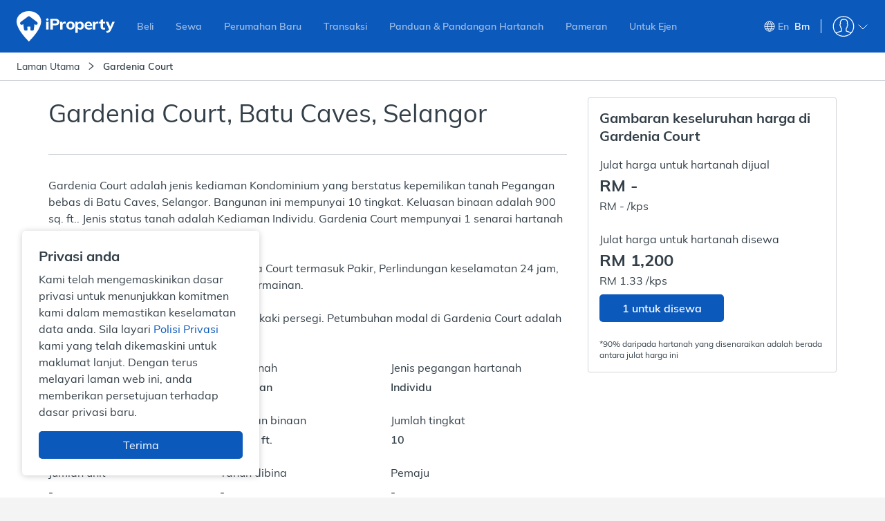

--- FILE ---
content_type: text/html; charset=utf-8
request_url: https://www.iproperty.com.my/bm/bangunan/gardenia-court-pty_63527/
body_size: 96969
content:

    <!DOCTYPE html>
    <html lang="ms-MY">
      <head itemScope>
        <meta charSet="utf-8" />
        <meta
          name="viewport"
          content="width=device-width, user-scalable=no, initial-scale=1.0, minimum-scale=1.0, maximum-scale=1.0"
        />
        <meta httpEquiv="content-type" content="text/html;charset=UTF-8" />
        <meta name="theme-color" content="#2f8dcd" />
        <meta name="format-detection" content="telephone=no"/>
        <title data-react-helmet="true" data-reactroot="">Gardenia Court - Kondominium untuk Dijual/Disewa - 2025</title><meta data-react-helmet="true" name="description" content="Gardenia Court - Kondominium untuk Dijual atau Disewa di Batu Caves. Baca ulasan atau cari unit tersedia dengan iProperty Malaysia." data-reactroot=""/><meta data-react-helmet="true" property="og:title" content="Gardenia Court - Kondominium untuk Dijual/Disewa - 2025" data-reactroot=""/><meta data-react-helmet="true" property="og:description" content="Gardenia Court - Kondominium untuk Dijual atau Disewa di Batu Caves. Baca ulasan atau cari unit tersedia dengan iProperty Malaysia." data-reactroot=""/><meta data-react-helmet="true" property="og:type" content="website" data-reactroot=""/><meta data-react-helmet="true" property="og:image" content="https://assets-cdn.iproperty.com.my/rw-assets/logo-e2c9a4b9.png" data-reactroot=""/><meta data-react-helmet="true" property="og:url" content="https://www.iproperty.com.my/bm/bangunan/gardenia-court-pty_63527/" data-reactroot=""/><meta data-react-helmet="true" property="og:locale" content="ms_MY" data-reactroot=""/><meta data-react-helmet="true" property="og:site_name" content="iProperty Malaysia" data-reactroot=""/><meta data-react-helmet="true" property="fb:app_id" content="1904103319867886" data-reactroot=""/><meta data-react-helmet="true" name="twitter:card" content="summary" data-reactroot=""/><meta data-react-helmet="true" name="twitter:title" content="Gardenia Court - Kondominium untuk Dijual/Disewa - 2025" data-reactroot=""/><meta data-react-helmet="true" name="twitter:description" content="Gardenia Court - Kondominium untuk Dijual atau Disewa di Batu Caves. Baca ulasan atau cari unit tersedia dengan iProperty Malaysia." data-reactroot=""/><meta data-react-helmet="true" name="twitter:site" content="@iproperty_my" data-reactroot=""/><meta data-react-helmet="true" name="twitter:image" content="https://assets-cdn.iproperty.com.my/rw-assets/logo-e2c9a4b9.png" data-reactroot=""/><meta data-react-helmet="true" name="twitter:image:alt" content="iProperty Malaysia" data-reactroot=""/><link data-react-helmet="true" rel="canonical" href="https://www.iproperty.com.my/bm/bangunan/gardenia-court-pty_63527/" data-reactroot=""/><link data-react-helmet="true" rel="alternate" hrefLang="en" href="https://www.iproperty.com.my/building/gardenia-court-pty_63527/" data-reactroot=""/><link data-react-helmet="true" rel="alternate" hrefLang="ms-my" href="https://www.iproperty.com.my/bm/bangunan/gardenia-court-pty_63527/" data-reactroot=""/><script data-react-helmet="true" type="application/ld+json" data-reactroot="">{"@context":"http://schema.org","@type":"Residence","address":{"@type":"PostalAddress","addressCountry":"Malaysia","addressLocality":"Batu Caves","addressRegion":"Selangor","name":"Gardenia Court","postalCode":"68100"}}</script><script data-react-helmet="true" type="application/ld+json" data-reactroot="">{"@context":"http://schema.org","@type":"Product","name":"Gardenia Court","image":"","description":"Gardenia Court adalah jenis kediaman Kondominium yang berstatus kepemilikan tanah Pegangan bebas di Batu Caves, Selangor. Bangunan ini mempunyai 10 tingkat. Keluasan binaan adalah 900 sq. ft.. Jenis status tanah adalah Kediaman Individu. Gardenia Court mempunyai 1 senarai hartanah untuk disewa.","offers":{"@type":"AggregateOffer","url":"https://www.iproperty.com.my/bm/bangunan/gardenia-court-pty_63527/","priceCurrency":"MYR","lowPrice":"0","highPrice":"0"}}</script><script data-react-helmet="true" type="application/ld+json" data-reactroot="">{"@context":"http://schema.org","@type":"WebPage","about":{"@type":"Place","name":"Gardenia Court","description":"Gardenia Court adalah jenis kediaman Kondominium yang berstatus kepemilikan tanah Pegangan bebas di Batu Caves, Selangor. Bangunan ini mempunyai 10 tingkat. Keluasan binaan adalah 900 sq. ft.. Jenis status tanah adalah Kediaman Individu. Gardenia Court mempunyai 1 senarai hartanah untuk disewa.","additionalProperty":[{"@type":"PropertyValue","name":"Tenure Type","value":"Pegangan bebas"},{"@type":"PropertyValue","name":"Building Name","value":"Gardenia Court"},{"@type":"PropertyValue","name":"Property Type","value":"Kondominium"},{"@type":"PropertyValue","name":"Facilities","value":"Pakir, Perlindungan keselamatan 24 jam, Pasaraya mini, Kolam renang, Taman permainan"}]},"geo":{"@type":"GeoCoordinates","latitude":3.251708,"longitude":101.70074}}</script><script data-react-helmet="true" type="application/ld+json" data-reactroot="">{"@context":"https://schema.org","@type":"BreadcrumbList","itemListElement":[{"@type":"ListItem","name":"Laman Utama","position":1,"item":"https://www.iproperty.com.my/bm/"},{"@type":"ListItem","name":"Gardenia Court","position":2,"item":"https://www.iproperty.com.my/bm/bangunan/gardenia-court-pty_63527/"}]}</script><noscript data-reactroot="">
        <iframe src="//www.googletagmanager.com/ns.html?id=GTM-T22LL4X"
            height="0" width="0" style="display:none;visibility:hidden"></iframe></noscript><script data-reactroot="">
  function loadGTMScripts() {
        (function(w,d,s,l,i){w[l]=w[l]||[];
            w[l].push({"event":"pageview","source":"P4EP","target":"","user":{"client":{"id":"","language":"ms-MY"},"login":{"id":"","commsId":"","status":"logged-out","type":""},"features":"feature-RWD-8914-1|true,feature-ICONS-9611-2|true,feature-ICONS-10389-1|true,feature-ICONS-10647-5|true,feature-ICONS-10311-4|true,feature-ICONS-10773-1|true,feature-ICONS-10828-1|true,feature-ICONS-10884-1|true,feature-ICONS-11021-1|true,feature-ICONS-11132-1|true,feature-ICONS-10079-1|true,feature-ICONS-11161-1|true,feature-ICONS-11399-3|true,feature-CEN-6414|true"}});
            w[l].push({'gtm.start': new Date().getTime(),event:'gtm.js'});
            var f=d.getElementsByTagName(s)[0],j=d.createElement(s),dl=l!='dataLayer'?'&l='+l:'';
            j.async=true;j.src='//www.googletagmanager.com/gtm.js?id='+i+dl;
            j.onload=function(){window.onGTMLoad && window.onGTMLoad()};
            f.parentNode.insertBefore(j,f);
        })(window,document,'script','dataLayer','GTM-T22LL4X');
  }

  if ('serviceWorker' in navigator && location.hostname !== 'localhost') {
    navigator.serviceWorker.getRegistrations()
    .then(function(registrations) {
        for(let registration of registrations) {
            registration.unregister()
        }
      })
      .catch(function(err) {
          console.log('Service Worker registration failed: ', err);
      });
  }
  loadGTMScripts()
  </script><meta name="google-site-verification" content="wz4nfOQHp59VoTcm9Cxq_Hxde75S6oQY6oRks7gztT0" data-reactroot=""/>
        <link rel="dns-prefetch" href="undefined">
        <link rel="shortcut icon" type="image/x-icon" href="https://assets-cdn.iproperty.com.my/rw-assets/favicon-7997c201.ico" />
        <link rel="manifest" href="/manifest.json" />
        <link data-chunk="p4ep-page" rel="preload" as="style" href="https://assets-cdn.iproperty.com.my/rw-assets/719-36f90c400e7ed26e9c70.css">
<link data-chunk="p4ep-page" rel="preload" as="style" href="https://assets-cdn.iproperty.com.my/rw-assets/5535-d305c829d75da2282c82.css">
<link data-chunk="p4ep-page" rel="preload" as="style" href="https://assets-cdn.iproperty.com.my/rw-assets/669-e34b390b0ed996c27878.css">
<link data-chunk="p4ep-page" rel="preload" as="style" href="https://assets-cdn.iproperty.com.my/rw-assets/9657-35e44f1f965485a375b9.css">
<link data-chunk="p4ep-page" rel="preload" as="style" href="https://assets-cdn.iproperty.com.my/rw-assets/7571-5ba0e674f6f54a27966d.css">
<link data-chunk="p4ep-page" rel="preload" as="style" href="https://assets-cdn.iproperty.com.my/rw-assets/1919-4b9eae5ae4144c05879e.css">
<link data-chunk="p4ep-page" rel="preload" as="style" href="https://assets-cdn.iproperty.com.my/rw-assets/3886-40eafe6cd602e2695bb3.css">
<link data-chunk="p4ep-page" rel="preload" as="style" href="https://assets-cdn.iproperty.com.my/rw-assets/3748-eec5bb8b7f5433d43c44.css">
<link data-chunk="main" rel="preload" as="style" href="https://assets-cdn.iproperty.com.my/rw-assets/4642-a21f7cf9a29e1eb6e4eb.css">
<link data-chunk="main" rel="preload" as="script" href="https://assets-cdn.iproperty.com.my/rw-assets/runtime-20609714.js">
<link data-chunk="main" rel="preload" as="script" href="https://assets-cdn.iproperty.com.my/rw-assets/6747-7815dcd7.js">
<link data-chunk="main" rel="preload" as="script" href="https://assets-cdn.iproperty.com.my/rw-assets/main-a068e7ea.js">
<link data-chunk="p4ep-page" rel="preload" as="script" href="https://assets-cdn.iproperty.com.my/rw-assets/1296-e5976d2d.js">
<link data-chunk="p4ep-page" rel="preload" as="script" href="https://assets-cdn.iproperty.com.my/rw-assets/7288-678c2d3f.js">
<link data-chunk="p4ep-page" rel="preload" as="script" href="https://assets-cdn.iproperty.com.my/rw-assets/4979-4ab745fd.js">
<link data-chunk="p4ep-page" rel="preload" as="script" href="https://assets-cdn.iproperty.com.my/rw-assets/1807-a3ec54bc.js">
<link data-chunk="p4ep-page" rel="preload" as="script" href="https://assets-cdn.iproperty.com.my/rw-assets/5315-07d1ed29.js">
<link data-chunk="p4ep-page" rel="preload" as="script" href="https://assets-cdn.iproperty.com.my/rw-assets/6303-dfc7d579.js">
<link data-chunk="p4ep-page" rel="preload" as="script" href="https://assets-cdn.iproperty.com.my/rw-assets/7563-a40b3b34.js">
<link data-chunk="p4ep-page" rel="preload" as="script" href="https://assets-cdn.iproperty.com.my/rw-assets/1633-96e25798.js">
<link data-chunk="p4ep-page" rel="preload" as="script" href="https://assets-cdn.iproperty.com.my/rw-assets/706-3e8633a4.js">
<link data-chunk="p4ep-page" rel="preload" as="script" href="https://assets-cdn.iproperty.com.my/rw-assets/1154-adc27527.js">
<link data-chunk="p4ep-page" rel="preload" as="script" href="https://assets-cdn.iproperty.com.my/rw-assets/129-bc7e03ee.js">
<link data-chunk="p4ep-page" rel="preload" as="script" href="https://assets-cdn.iproperty.com.my/rw-assets/8929-31e9722b.js">
<link data-chunk="p4ep-page" rel="preload" as="script" href="https://assets-cdn.iproperty.com.my/rw-assets/4041-a32f52d6.js">
<link data-chunk="p4ep-page" rel="preload" as="script" href="https://assets-cdn.iproperty.com.my/rw-assets/9572-a70ebbb7.js">
<link data-chunk="p4ep-page" rel="preload" as="script" href="https://assets-cdn.iproperty.com.my/rw-assets/4293-d3d80d9b.js">
<link data-chunk="p4ep-page" rel="preload" as="script" href="https://assets-cdn.iproperty.com.my/rw-assets/6862-ec64ed57.js">
<link data-chunk="p4ep-page" rel="preload" as="script" href="https://assets-cdn.iproperty.com.my/rw-assets/5948-37ed9810.js">
<link data-chunk="p4ep-page" rel="preload" as="script" href="https://assets-cdn.iproperty.com.my/rw-assets/5334-6730839c.js">
<link data-chunk="p4ep-page" rel="preload" as="script" href="https://assets-cdn.iproperty.com.my/rw-assets/8608-aa857354.js">
<link data-chunk="p4ep-page" rel="preload" as="script" href="https://assets-cdn.iproperty.com.my/rw-assets/3632-072d6d6f.js">
<link data-chunk="p4ep-page" rel="preload" as="script" href="https://assets-cdn.iproperty.com.my/rw-assets/7064-9dcf1c56.js">
<link data-chunk="p4ep-page" rel="preload" as="script" href="https://assets-cdn.iproperty.com.my/rw-assets/8718-3657a386.js">
<link data-chunk="p4ep-page" rel="preload" as="script" href="https://assets-cdn.iproperty.com.my/rw-assets/5578-c9a408bd.js">
<link data-chunk="p4ep-page" rel="preload" as="script" href="https://assets-cdn.iproperty.com.my/rw-assets/antd-es-menu-4c77e5b5.js">
<link data-chunk="p4ep-page" rel="preload" as="script" href="https://assets-cdn.iproperty.com.my/rw-assets/9552-67a691ca.js">
<link data-chunk="p4ep-page" rel="preload" as="script" href="https://assets-cdn.iproperty.com.my/rw-assets/1216-766acac1.js">
<link data-chunk="p4ep-page" rel="preload" as="script" href="https://assets-cdn.iproperty.com.my/rw-assets/6245-047b427c.js">
<link data-chunk="p4ep-page" rel="preload" as="script" href="https://assets-cdn.iproperty.com.my/rw-assets/2762-676d2f1b.js">
<link data-chunk="p4ep-page" rel="preload" as="script" href="https://assets-cdn.iproperty.com.my/rw-assets/5400-ae8fe19d.js">
<link data-chunk="p4ep-page" rel="preload" as="script" href="https://assets-cdn.iproperty.com.my/rw-assets/6612-701bce1e.js">
<link data-chunk="p4ep-page" rel="preload" as="script" href="https://assets-cdn.iproperty.com.my/rw-assets/7587-a17458d7.js">
<link data-chunk="p4ep-page" rel="preload" as="script" href="https://assets-cdn.iproperty.com.my/rw-assets/antd-es-dropdown-0e37e51e.js">
<link data-chunk="p4ep-page" rel="preload" as="script" href="https://assets-cdn.iproperty.com.my/rw-assets/9579-79b38295.js">
<link data-chunk="p4ep-page" rel="preload" as="script" href="https://assets-cdn.iproperty.com.my/rw-assets/384-267ef4d4.js">
<link data-chunk="p4ep-page" rel="preload" as="script" href="https://assets-cdn.iproperty.com.my/rw-assets/3513-7b623bf5.js">
<link data-chunk="p4ep-page" rel="preload" as="script" href="https://assets-cdn.iproperty.com.my/rw-assets/8439-9f8e4122.js">
<link data-chunk="p4ep-page" rel="preload" as="script" href="https://assets-cdn.iproperty.com.my/rw-assets/6740-9fb8782a.js">
<link data-chunk="p4ep-page" rel="preload" as="script" href="https://assets-cdn.iproperty.com.my/rw-assets/9199-4e50a2b8.js">
<link data-chunk="p4ep-page" rel="preload" as="script" href="https://assets-cdn.iproperty.com.my/rw-assets/7590-6eaf3c7d.js">
<link data-chunk="p4ep-page" rel="preload" as="script" href="https://assets-cdn.iproperty.com.my/rw-assets/4401-f2ff43e5.js">
<link data-chunk="p4ep-page" rel="preload" as="script" href="https://assets-cdn.iproperty.com.my/rw-assets/808-bbb23569.js">
<link data-chunk="p4ep-page" rel="preload" as="script" href="https://assets-cdn.iproperty.com.my/rw-assets/4357-e6d4cb64.js">
<link data-chunk="p4ep-page" rel="preload" as="script" href="https://assets-cdn.iproperty.com.my/rw-assets/8326-505d7cc8.js">
<link data-chunk="p4ep-page" rel="preload" as="script" href="https://assets-cdn.iproperty.com.my/rw-assets/7677-e5e1da58.js">
<link data-chunk="p4ep-page" rel="preload" as="script" href="https://assets-cdn.iproperty.com.my/rw-assets/6370-1d129c5a.js">
<link data-chunk="p4ep-page" rel="preload" as="script" href="https://assets-cdn.iproperty.com.my/rw-assets/4713-a8616d00.js">
<link data-chunk="p4ep-page" rel="preload" as="script" href="https://assets-cdn.iproperty.com.my/rw-assets/52-46e89fa4.js">
<link data-chunk="p4ep-page" rel="preload" as="script" href="https://assets-cdn.iproperty.com.my/rw-assets/7089-22850ed5.js">
<link data-chunk="p4ep-page" rel="preload" as="script" href="https://assets-cdn.iproperty.com.my/rw-assets/8121-b3c56f25.js">
<link data-chunk="p4ep-page" rel="preload" as="script" href="https://assets-cdn.iproperty.com.my/rw-assets/7076-1c069e1b.js">
<link data-chunk="p4ep-page" rel="preload" as="script" href="https://assets-cdn.iproperty.com.my/rw-assets/16-23382523.js">
<link data-chunk="p4ep-page" rel="preload" as="script" href="https://assets-cdn.iproperty.com.my/rw-assets/5226-f715e687.js">
<link data-chunk="p4ep-page" rel="preload" as="script" href="https://assets-cdn.iproperty.com.my/rw-assets/7372-8aa5a9ee.js">
<link data-chunk="p4ep-page" rel="preload" as="script" href="https://assets-cdn.iproperty.com.my/rw-assets/2438-56e48e57.js">
<link data-chunk="p4ep-page" rel="preload" as="script" href="https://assets-cdn.iproperty.com.my/rw-assets/4572-b4d9f67e.js">
<link data-chunk="p4ep-page" rel="preload" as="script" href="https://assets-cdn.iproperty.com.my/rw-assets/8796-8c711e00.js">
<link data-chunk="p4ep-page" rel="preload" as="script" href="https://assets-cdn.iproperty.com.my/rw-assets/2630-1fa139ac.js">
<link data-chunk="p4ep-page" rel="preload" as="script" href="https://assets-cdn.iproperty.com.my/rw-assets/3978-96468aac.js">
<link data-chunk="p4ep-page" rel="preload" as="script" href="https://assets-cdn.iproperty.com.my/rw-assets/7626-22182a18.js">
<link data-chunk="p4ep-page" rel="preload" as="script" href="https://assets-cdn.iproperty.com.my/rw-assets/4518-ba66af95.js">
<link data-chunk="p4ep-page" rel="preload" as="script" href="https://assets-cdn.iproperty.com.my/rw-assets/3103-a2f3888c.js">
<link data-chunk="p4ep-page" rel="preload" as="script" href="https://assets-cdn.iproperty.com.my/rw-assets/p4ep-page-60e1e491.js">
        <link data-chunk="main" rel="stylesheet" href="https://assets-cdn.iproperty.com.my/rw-assets/4642-a21f7cf9a29e1eb6e4eb.css">
<link data-chunk="p4ep-page" rel="stylesheet" href="https://assets-cdn.iproperty.com.my/rw-assets/3748-eec5bb8b7f5433d43c44.css">
<link data-chunk="p4ep-page" rel="stylesheet" href="https://assets-cdn.iproperty.com.my/rw-assets/3886-40eafe6cd602e2695bb3.css">
<link data-chunk="p4ep-page" rel="stylesheet" href="https://assets-cdn.iproperty.com.my/rw-assets/1919-4b9eae5ae4144c05879e.css">
<link data-chunk="p4ep-page" rel="stylesheet" href="https://assets-cdn.iproperty.com.my/rw-assets/7571-5ba0e674f6f54a27966d.css">
<link data-chunk="p4ep-page" rel="stylesheet" href="https://assets-cdn.iproperty.com.my/rw-assets/9657-35e44f1f965485a375b9.css">
<link data-chunk="p4ep-page" rel="stylesheet" href="https://assets-cdn.iproperty.com.my/rw-assets/669-e34b390b0ed996c27878.css">
<link data-chunk="p4ep-page" rel="stylesheet" href="https://assets-cdn.iproperty.com.my/rw-assets/5535-d305c829d75da2282c82.css">
<link data-chunk="p4ep-page" rel="stylesheet" href="https://assets-cdn.iproperty.com.my/rw-assets/719-36f90c400e7ed26e9c70.css">
        <style data-styled="true" data-styled-version="5.3.10">.ewhpYM{-webkit-animation-duration:2s;animation-duration:2s;-webkit-animation-fill-mode:forwards;animation-fill-mode:forwards;-webkit-animation-iteration-count:infinite;animation-iteration-count:infinite;-webkit-animation-name:skeleton-background-animate;animation-name:skeleton-background-animate;-webkit-animation-timing-function:linear;animation-timing-function:linear;background:#e9ebed;background:linear-gradient(to right,#e9ebed 5%,#ccd0d2 30%,#e9ebed 75%);background-size:800px 54px;}/*!sc*/
data-styled.g11[id="styleComponent__Skeleton-coDygs"]{content:"ewhpYM,"}/*!sc*/
.iXVIzs{z-index:1051;position:relative;}/*!sc*/
@media (max-width:1023px){.iXVIzs{z-index:1;}}/*!sc*/
data-styled.g15[id="Header__HeaderWrapper-fxa-Diq"]{content:"iXVIzs,"}/*!sc*/
.srzRL{position:relative;}/*!sc*/
.srzRL .container{overflow:hidden;max-height:60px;-webkit-transition:max-height 0.3s;transition:max-height 0.3s;}/*!sc*/
data-styled.g42[id="ShowMorestyle__ShowMoreContainer-bUItwB"]{content:"srzRL,"}/*!sc*/
.hafMEt{width:100%;margin-top:20px;padding:0px;position:relative;z-index:0;display:-webkit-box;display:-webkit-flex;display:-ms-flexbox;display:flex;}/*!sc*/
.hafMEt::before{content:'';position:absolute;z-index:0;width:100%;height:40px;top:-60px;}/*!sc*/
.hafMEt.showMore{border-top:none;}/*!sc*/
.hafMEt.showMore::before{display:none;}/*!sc*/
.hafMEt > div{display:block;-webkit-flex:1;-ms-flex:1;flex:1;}/*!sc*/
.hafMEt i{margin-left:3px;vertical-align:middle;}/*!sc*/
.hafMEt a{font-size:14px;font-weight:500;color:#0C59BC;-webkit-letter-spacing:0px;-moz-letter-spacing:0px;-ms-letter-spacing:0px;letter-spacing:0px;display:inline-block;}/*!sc*/
data-styled.g43[id="ShowMorestyle__ShowMoreButtonWrapper-KXRrD"]{content:"hafMEt,"}/*!sc*/
.hMixYl{padding:16px 0 32px;width:100%;float:left;margin-top:16px;background:#20282e;}/*!sc*/
@media (max-width:1199px){.hMixYl{padding:16px 0;}}/*!sc*/
@media (max-width:479px){.hMixYl{overflow:hidden;}}/*!sc*/
data-styled.g82[id="SeoFooterstyle__SeoFooterWrapper-gEbpll"]{content:"hMixYl,"}/*!sc*/
.bQyNZk{width:1140px;margin:0 auto;}/*!sc*/
@media (max-width:1199px){.bQyNZk{width:95%;}}/*!sc*/
@media (max-width:479px){.bQyNZk{width:100%;padding:0 16px;}}/*!sc*/
.bQyNZk .ant-tabs-tab-prev{background:linear-gradient( 90deg,rgba(32,40,46,1) 0%,rgba(32,40,46,1) 50%,rgba(32,40,46,0) 70%,rgba(32,40,46,0) 100% );}/*!sc*/
.bQyNZk .ant-tabs-tab-next{background:linear-gradient( 90deg,rgba(32,40,46,0) 0%,rgba(32,40,46,0) 30%,rgba(32,40,46,1) 50%,rgba(32,40,46,1) 100% );}/*!sc*/
.bQyNZk .ant-tabs-tab-next-icon:before,.bQyNZk .ant-tabs-tab-prev-icon:before{font-size:20px;margin-top:4px;}/*!sc*/
.bQyNZk .ant-tabs-tab-next-icon{left:80%;}/*!sc*/
.bQyNZk .ant-tabs-tab-prev-icon{left:20%;}/*!sc*/
.bQyNZk .ant-tabs-tab{padding:0;}/*!sc*/
.bQyNZk .ant-tabs-tab h3{font-weight:500;font-size:14px;color:#697684;padding:15px 20px;}/*!sc*/
.bQyNZk .ant-tabs-tab.ant-tabs-tab-active h3{color:#ffffff;}/*!sc*/
.bQyNZk .ant-tabs-tab-arrow-show{height:48px;color:#697684;margin-right:-2px;}/*!sc*/
.bQyNZk .ant-tabs-tab-arrow-show:hover{color:#ffffff;}/*!sc*/
.bQyNZk .ant-tabs-tab-arrow-show.ant-tabs-tab-btn-disabled{display:none;}/*!sc*/
.bQyNZk .ant-tabs-ink-bar{background-color:#0C59BC;}/*!sc*/
.bQyNZk .ant-tabs-nav-container-scrolling{padding-left:0;padding-right:0;}/*!sc*/
.bQyNZk .ant-tabs-bar{margin-bottom:14px;}/*!sc*/
data-styled.g83[id="SeoFooterstyle__SeoFooterSection-knjzhr"]{content:"bQyNZk,"}/*!sc*/
.dUzuSC{display:none;text-align:left;vertical-align:top;padding:10px 20px 10px 0;line-height:1.4;width:25%;}/*!sc*/
.dUzuSC.activeContent{display:inline-block;}/*!sc*/
@media (max-width:1023px){.dUzuSC{width:50%;}}/*!sc*/
@media (max-width:767px){.dUzuSC{width:100%;}}/*!sc*/
data-styled.g85[id="SeoFooterstyle__ContentItem-KkWLG"]{content:"dUzuSC,"}/*!sc*/
.dDFOhM{font-size:14px;font-weight:300;-webkit-text-decoration:none;text-decoration:none;color:#d2d6da;}/*!sc*/
.dDFOhM:hover{color:#ffffff;}/*!sc*/
data-styled.g86[id="SeoFooterstyle__SeoLink-hCGKgP"]{content:"dDFOhM,"}/*!sc*/
.jIycMP::before{content:'\e957';}/*!sc*/
data-styled.g88[id="Icon-dxELEW"]{content:"jIycMP,"}/*!sc*/
.cWwZwu .container{overflow:hidden;max-height:150px;-webkit-transition:max-height 0.3s;transition:max-height 0.3s;}/*!sc*/
data-styled.g89[id="ShowMore__ShowMoreContainer-qxVMS"]{content:"cWwZwu,"}/*!sc*/
.kipebY{display:none;width:100%;margin-top:20px;position:relative;z-index:0;}/*!sc*/
.kipebY::before{content:'';position:absolute;z-index:0;width:100%;height:20px;top:-40px;background:linear-gradient( to bottom,rgba(32,40,46,0),rgba(32,40,46,1) );}/*!sc*/
.kipebY.showMore::before{background:transparent;}/*!sc*/
.kipebY.displayToggle{display:block;}/*!sc*/
.kipebY i{margin-left:3px;}/*!sc*/
.kipebY a{font-size:14px;font-weight:500;color:#ffffff;}/*!sc*/
data-styled.g90[id="ShowMore__ShowMoreButtonWrapper-fxyiko"]{content:"kipebY,"}/*!sc*/
.bfQUoG{width:100%;background-color:#ffffff;border-bottom:1px solid #d2d5da;}/*!sc*/
@media (max-width:1023px){.bfQUoG{white-space:nowrap;overflow-x:scroll;}.bfQUoG::-webkit-scrollbar{display:none;-webkit-appearance:none;}}/*!sc*/
data-styled.g130[id="Breadcrumbstyle__BreadcrumbNavigationBackground-jHItnS"]{content:"bfQUoG,"}/*!sc*/
.iiGOvg{width:100%;padding:10px 24px;background-color:#ffffff;}/*!sc*/
@media (max-width:479px){.iiGOvg{padding-left:12px;}}/*!sc*/
.iiGOvg ol{display:inline-block;font-size:14px;line-height:20px;font-weight:300;color:#d2d6da;}/*!sc*/
.iiGOvg ol a{color:#d2d6da;}/*!sc*/
.iiGOvg ol a:hover{color:#ffffff;}/*!sc*/
.iiGOvg ol span{color:#333f48;}/*!sc*/
.iiGOvg ol li{display:inline-block;margin-left:10px;position:relative;}/*!sc*/
.iiGOvg ol li:first-child{margin-left:0;}/*!sc*/
@media (max-width:1023px){.iiGOvg ol li:last-child span{position:relative;white-space:nowrap;display:initial;overflow:hidden;text-overflow:ellipsis;max-width:82vw;}}/*!sc*/
.iiGOvg li:last-child{font-weight:500;}/*!sc*/
@media (max-width:479px){.iiGOvg li:last-child{padding-right:20px;}}/*!sc*/
data-styled.g131[id="Breadcrumbstyle__BreadcrumbNavigationWrap-bAeZUY"]{content:"iiGOvg,"}/*!sc*/
.jCTYlJ{margin-right:10px;color:#333f48;font-weight:300;}/*!sc*/
data-styled.g134[id="Breadcrumbstyle__BreadcrumbSeparatorWrapper-kizFoI"]{content:"jCTYlJ,"}/*!sc*/
@media (max-width:479px){.fmvCik{position:absolute;height:35px;width:50px;top:56px;bottom:0;right:0;background:linear-gradient(to left,rgba(255,255,255,1) 0%,rgba(255,255,255,1) 50%,rgba(255,255,255,1) 70%,rgba(255,255,255,0) 100%);opacity:0.8;}}/*!sc*/
data-styled.g135[id="Breadcrumbstyle__BreadcrumbRight-hSCAaK"]{content:"fmvCik,"}/*!sc*/
.dhshlO{background-color:#ffffff;position:relative;padding-top:24px;float:left;width:100%;}/*!sc*/
data-styled.g1007[id="P4EPstyle__Wrapper-bXQfwE"]{content:"dhshlO,"}/*!sc*/
.cyDSmb{height:1px;width:100%;float:left;visibility:hidden;margin-top:-1px;}/*!sc*/
data-styled.g1008[id="P4EPstyle__VisibilityLine-efJsnz"]{content:"cyDSmb,"}/*!sc*/
.jsJuGT{max-width:1140px;margin:0 auto;}/*!sc*/
data-styled.g1009[id="P4EPstyle__SectionContainer-dUYtLh"]{content:"jsJuGT,"}/*!sc*/
.iMWjgW{width:100%;position:relative;float:left;padding-top:32px;}/*!sc*/
.iMWjgW section{padding-bottom:0;margin-top:0;}/*!sc*/
.iMWjgW section:last-child{padding-bottom:0;}/*!sc*/
data-styled.g1011[id="P4EPstyle__FullSectionContainer-bsAiGi"]{content:"iMWjgW,"}/*!sc*/
.ePoEKZ{width:100%;max-width:1140px;display:-webkit-box;display:-webkit-flex;display:-ms-flexbox;display:flex;-webkit-box-pack:justify;-webkit-justify-content:space-between;-ms-flex-pack:justify;justify-content:space-between;position:relative;}/*!sc*/
data-styled.g1012[id="P4EPstyle__MainContainer-iOEpjv"]{content:"ePoEKZ,"}/*!sc*/
.hznnGE{max-width:750px;width:100%;}/*!sc*/
@media (max-width:1199px){.hznnGE{max-width:100%;}}/*!sc*/
data-styled.g1013[id="P4EPstyle__LeftContainer-jaaysH"]{content:"hznnGE,"}/*!sc*/
.ikoSoh{max-width:360px;width:100%;z-index:1;}/*!sc*/
@media (max-width:1023px){.ikoSoh{display:none;}}/*!sc*/
data-styled.g1014[id="P4EPstyle__Aside-hRWeAh"]{content:"ikoSoh,"}/*!sc*/
.fdBuYW{min-height:313px;height:auto;}/*!sc*/
@media (max-width:1023px){.fdBuYW{min-height:297px;}}/*!sc*/
@media (max-width:767px){.fdBuYW{min-height:304px;}}/*!sc*/
data-styled.g1017[id="P4EPstyle__SchoolNearbyPlaceholder-eLexuH"]{content:"fdBuYW,"}/*!sc*/
.dUfxSd{width:100%;float:left;background-color:#f7f8f9;padding:0;}/*!sc*/
data-styled.g1018[id="P4EPstyle__FullSectionGreyContainer-etJggP"]{content:"dUfxSd,"}/*!sc*/
.vtQQx{min-height:316px;}/*!sc*/
@media (max-width:1023px){.vtQQx{min-height:357px;}}/*!sc*/
data-styled.g1019[id="P4EPstyle__NearbyEstatesBuildingsPlaceholder-dsdthv"]{content:"vtQQx,"}/*!sc*/
.jvLCYp{min-height:328px;clear:both;}/*!sc*/
@media (max-width:1023px){.jvLCYp{min-height:320px;}}/*!sc*/
@media (max-width:767px){.jvLCYp{min-height:352px;}}/*!sc*/
data-styled.g1020[id="P4EPstyle__TransportationNearbyPlaceholder-DevhV"]{content:"jvLCYp,"}/*!sc*/
.hqtfLC{min-height:288px;clear:both;}/*!sc*/
@media (max-width:1023px){.hqtfLC{min-height:227px;}}/*!sc*/
data-styled.g1021[id="P4EPstyle__CondoSpecialistPlaceholder-giBlTC"]{content:"hqtfLC,"}/*!sc*/
.dsDxkq{min-height:339px;clear:both;}/*!sc*/
@media (max-width:1023px){.dsDxkq{min-height:349px;}}/*!sc*/
data-styled.g1022[id="P4EPstyle__TransactionHistoryPlaceholder-hPPoQi"]{content:"dsDxkq,"}/*!sc*/
.jUOaxl{min-height:1328px;clear:both;}/*!sc*/
@media (max-width:1023px){.jUOaxl{min-height:1278px;}}/*!sc*/
@media (max-width:767px){.jUOaxl{min-height:1230px;}}/*!sc*/
data-styled.g1023[id="P4EPstyle__PropertiesCarouselPlaceholder-hanxuh"]{content:"jUOaxl,"}/*!sc*/
.ixsTle .ant-affix{z-index:2;}/*!sc*/
data-styled.g1024[id="P4EPStickyBarstyle__StickyBarContainer-dXIQWY"]{content:"ixsTle,"}/*!sc*/
.iOzDoa{width:100%;float:left;background-color:#ffffff;border-bottom:1px solid #d2d5da;position:absolute;top:0;z-index:0;}/*!sc*/
data-styled.g1025[id="P4EPStickyBarstyle__StickyBarContent-dYHJdq"]{content:"iOzDoa,"}/*!sc*/
.hsDVpd{position:relative;max-width:1172px;width:100%;height:57px;margin:0 auto;}/*!sc*/
.hsDVpd .ant-tabs-nav-wrap .ant-tabs-ink-bar{background-color:#0C59BC;}/*!sc*/
.hsDVpd .ant-tabs-nav .ant-tabs-tab{height:59px;color:#697684;font-weight:500;font-size:16px;line-height:59px;margin:0 8px;padding:0 8px;}/*!sc*/
.hsDVpd .ant-tabs-nav .ant-tabs-tab:nth-child(2){margin-left:4px;}/*!sc*/
.hsDVpd .ant-tabs-nav .ant-tabs-tab:last-child{margin-right:4px;}/*!sc*/
.hsDVpd .ant-tabs-nav .ant-tabs-tab-active{color:#333f48;}/*!sc*/
.hsDVpd .ant-tabs-bar .ant-tabs-nav-container-scrolling{padding-left:16px;padding-right:16px;}/*!sc*/
.hsDVpd .ant-tabs-bar .ant-tabs-nav-container{-webkit-user-select:none;-moz-user-select:none;-ms-user-select:none;user-select:none;}/*!sc*/
.hsDVpd .ant-tabs-bar .ant-tabs-nav-container .ant-tabs-tab-next-icon:before,.hsDVpd .ant-tabs-bar .ant-tabs-nav-container .ant-tabs-tab-prev-icon:before{font-size:20px;margin-top:4px;}/*!sc*/
.hsDVpd .ant-tabs-bar .ant-tabs-tab-arrow-show{background:#fff;height:55px;}/*!sc*/
.hsDVpd .ant-tabs-bar .ant-tabs-tab-arrow-show.ant-tabs-tab-btn-disabled{display:none;}/*!sc*/
.hsDVpd .ant-tabs-bar .ant-tabs-tab-arrow-show.ant-tabs-tab-next{right:0;}/*!sc*/
.hsDVpd .ant-tabs-bar .ant-tabs-tab-arrow-show.ant-tabs-tab-next,.hsDVpd .ant-tabs-bar .ant-tabs-tab-arrow-show.ant-tabs-tab-prev{width:24px;}/*!sc*/
data-styled.g1026[id="P4EPStickyBarstyle__StickyNav-eeOTZX"]{content:"hsDVpd,"}/*!sc*/
.dZCtLx{width:100%;float:left;position:relative;border-bottom:1px solid #d2d5da;padding-bottom:32px;}/*!sc*/
@media (max-width:1199px){.dZCtLx{padding:0 24px 24px;margin-bottom:24px;}}/*!sc*/
@media (max-width:767px){.dZCtLx{padding:0 16px 24px;}}/*!sc*/
data-styled.g1027[id="PlaceSummarystyle__SummaryContainer-bXquhS"]{content:"dZCtLx,"}/*!sc*/
.jOYozh{font-weight:300;font-size:36px;line-height:46px;color:#333f48;margin-bottom:4px;max-width:670px;width:100%;}/*!sc*/
@media (max-width:1199px){.jOYozh{max-width:900px;}}/*!sc*/
@media (max-width:1023px){.jOYozh{max-width:660px;font-size:32px;}}/*!sc*/
data-styled.g1028[id="PlaceSummarystyle__PlaceTitle-bWfmWi"]{content:"jOYozh,"}/*!sc*/
.kltnwR{width:100%;float:left;overflow:visible;margin-bottom:24px;padding-top:32px;}/*!sc*/
@media (max-width:1199px){.kltnwR{padding:0 24px;}}/*!sc*/
@media (max-width:767px){.kltnwR{padding:0 16px;}}/*!sc*/
data-styled.g1029[id="PlaceDescriptionstyle__DescriptionContainer-igItVC"]{content:"kltnwR,"}/*!sc*/
.dkJQtr{font-size:16px;font-weight:300;line-height:24px;color:#333f48;}/*!sc*/
.dkJQtr > div b{font-weight:bold;}/*!sc*/
.dkJQtr > div p{margin:24px 0;}/*!sc*/
.dkJQtr > div p:first-child{margin:0 0 24px 0;}/*!sc*/
.dkJQtr > div p:last-child{margin:24px 0 0 0;}/*!sc*/
.dkJQtr div > div.show-more-button{margin-top:16px;}/*!sc*/
.dkJQtr div > div.show-more-button > a{font-size:16px;}/*!sc*/
data-styled.g1030[id="PlaceDescriptionstyle__DescriptionContent-iVhuLs"]{content:"dkJQtr,"}/*!sc*/
.dKzAjs{width:100%;display:-webkit-box;display:-webkit-flex;display:-ms-flexbox;display:flex;-webkit-flex-wrap:wrap;-ms-flex-wrap:wrap;flex-wrap:wrap;padding-bottom:8px;border-bottom:1px solid #D2D5DA;}/*!sc*/
@media (max-width:1199px){.dKzAjs{padding:0 24px;}}/*!sc*/
@media (max-width:767px){.dKzAjs{padding:0 16px;}}/*!sc*/
data-styled.g1031[id="PlaceDetailsstyle__DetailWrapper-etAwAx"]{content:"dKzAjs,"}/*!sc*/
.cRCSrQ{width:33%;margin-bottom:24px;}/*!sc*/
@media (max-width:767px){.cRCSrQ{width:50%;}.cRCSrQ:nth-child(n){padding-right:8px;}.cRCSrQ:nth-child(2n){padding-left:8px;padding-right:0;}}/*!sc*/
data-styled.g1032[id="PlaceDetailsstyle__InfoWrapper-koXwzS"]{content:"cRCSrQ,"}/*!sc*/
.jhqhAZ{line-height:24px;font-size:16px;font-weight:300;color:#333F48;}/*!sc*/
data-styled.g1033[id="PlaceDetailsstyle__Label-iVxrGR"]{content:"jhqhAZ,"}/*!sc*/
.eYGpKc{margin-top:4px;line-height:24px;font-size:16px;font-weight:500;color:#333F48;}/*!sc*/
data-styled.g1034[id="PlaceDetailsstyle__Value-cpDkXc"]{content:"eYGpKc,"}/*!sc*/
.HhvrM{width:100%;padding:16px;color:#333f48;background-color:#ffffff;border:1px solid #d2d5da;border-radius:3px;position:relative;}/*!sc*/
@media (max-width:1199px){.HhvrM{position:unset;}}/*!sc*/
@media (max-width:1023px){.HhvrM{border:0;border-top:1px solid #D2D5DA;border-bottom:1px solid #D2D5DA;display:-webkit-box;display:-webkit-flex;display:-ms-flexbox;display:flex;-webkit-flex-direction:column;-ms-flex-direction:column;flex-direction:column;-webkit-box-pack:justify;-webkit-justify-content:space-between;-ms-flex-pack:justify;justify-content:space-between;padding:24px;margin-bottom:24px;}}/*!sc*/
@media (max-width:767px){.HhvrM{padding:24px 16px;-webkit-flex-direction:column;-ms-flex-direction:column;flex-direction:column;}}/*!sc*/
.HhvrM li{color:#333f48;font-size:16px;line-height:24px;font-weight:300;margin-bottom:24px;}/*!sc*/
@media (max-width:1023px){.HhvrM li{width:48%;margin-bottom:0;}}/*!sc*/
@media (max-width:767px){.HhvrM li{width:100%;margin-bottom:16px;}}/*!sc*/
.HhvrM li:last-child{margin-bottom:0;}/*!sc*/
data-styled.g1035[id="PriceOverviewstyle__PriceOverviewWrapper-fiWGKN"]{content:"HhvrM,"}/*!sc*/
.bRQuun{display:-webkit-box;display:-webkit-flex;display:-ms-flexbox;display:flex;-webkit-flex-direction:column;-ms-flex-direction:column;flex-direction:column;-webkit-box-pack:justify;-webkit-justify-content:space-between;-ms-flex-pack:justify;justify-content:space-between;}/*!sc*/
@media (max-width:1023px){.bRQuun{width:100%;-webkit-flex-direction:row;-ms-flex-direction:row;flex-direction:row;}}/*!sc*/
@media (max-width:767px){.bRQuun{-webkit-flex-direction:column;-ms-flex-direction:column;flex-direction:column;}}/*!sc*/
data-styled.g1036[id="PriceOverviewstyle__PriceInfo-ilGvSP"]{content:"bRQuun,"}/*!sc*/
.dvwGDY{font-size:20px;line-height:26px;color:#333f48;margin-bottom:16px;font-weight:700;}/*!sc*/
data-styled.g1037[id="PriceOverviewstyle__Title-ffDNxo"]{content:"dvwGDY,"}/*!sc*/
.FvoHU{margin-bottom:4px;}/*!sc*/
data-styled.g1038[id="PriceOverviewstyle__SubTitle-gqiCfk"]{content:"FvoHU,"}/*!sc*/
.jZdPHX{font-size:24px;line-height:28px;margin-bottom:4px;font-weight:700;}/*!sc*/
data-styled.g1039[id="PriceOverviewstyle__PriceRange-dHBlBS"]{content:"jZdPHX,"}/*!sc*/
.eCJHOn{margin-bottom:0;}/*!sc*/
data-styled.g1040[id="PriceOverviewstyle__PricePerSqFtRange-fDjULR"]{content:"eCJHOn,"}/*!sc*/
.jfOECz{background-color:#0C59BC;border-radius:5px;font-weight:500;display:-webkit-box;display:-webkit-flex;display:-ms-flexbox;display:flex;font-size:16px;-webkit-box-pack:center;-webkit-justify-content:center;-ms-flex-pack:center;justify-content:center;-webkit-align-items:center;-webkit-box-align:center;-ms-flex-align:center;align-items:center;color:#ffffff;text-align:center;width:180px;height:40px;cursor:pointer;border:0;margin-top:8px;-webkit-transition:200ms;transition:200ms;-webkit-text-decoration:none;text-decoration:none;}/*!sc*/
@media (max-width:767px){.jfOECz{width:100%;}}/*!sc*/
.jfOECz:hover,.jfOECz:focus{background-color:#0A4A9C;color:#ffffff;}/*!sc*/
data-styled.g1041[id="PriceOverviewstyle__ButtonCTA-bwHJXM"]{content:"jfOECz,"}/*!sc*/
.krpBYJ{font-size:12px;line-height:16px;font-weight:300;color:#333f48;margin-top:24px;}/*!sc*/
data-styled.g1050[id="PriceOverviewstyle__TipsWrapper-bBhoWN"]{content:"krpBYJ,"}/*!sc*/
.evwuuL{margin-bottom:0;border-radius:2px;width:100%;height:24px;}/*!sc*/
.evwuqq{margin-bottom:0;border-radius:2px;width:100%;height:21px;}/*!sc*/
.evwust{margin-bottom:0;border-radius:2px;width:100%;height:80px;}/*!sc*/
.fUAnea{margin-bottom:0;border-radius:2px;width:94px;height:20px;}/*!sc*/
.evwusj{margin-bottom:0;border-radius:2px;width:100%;height:20px;}/*!sc*/
.evwuty{margin-bottom:0;border-radius:2px;width:100%;height:16px;}/*!sc*/
.fUAQOM{margin-bottom:0;border-radius:2px;width:74px;height:28px;}/*!sc*/
.evwuxn{margin-bottom:0;border-radius:2px;width:100%;height:28px;}/*!sc*/
.evwuuM{margin-bottom:0;border-radius:2px;width:100%;height:14px;}/*!sc*/
data-styled.g1098[id="P4epAsyncComponentsstyle__Skeleton-ixSCrA"]{content:"evwuuL,evwuqq,evwust,fUAnea,evwusj,evwuty,fUAQOM,evwuxn,evwuuM,"}/*!sc*/
.hTeuwT{width:100%;padding:32px 0;border-bottom:1px solid #d2d6da;}/*!sc*/
@media (max-width:1023px){.hTeuwT{width:100%;padding:24px 0 24px 24px;}}/*!sc*/
@media (max-width:767px){.hTeuwT{padding:24px 0;}}/*!sc*/
.hTeuwT .title{width:421px;margin-bottom:4px;}/*!sc*/
@media (max-width:767px){.hTeuwT .title{width:307px;margin-left:16px;margin-right:16px;}}/*!sc*/
.hTeuwT .description{width:454px;margin-bottom:16px;}/*!sc*/
@media (max-width:767px){.hTeuwT .description{width:339px;margin-left:16px;margin-right:16px;}}/*!sc*/
.hTeuwT .carousel{width:750px;height:112px;margin-bottom:16px;overflow:hidden;}/*!sc*/
@media (max-width:767px){.hTeuwT .carousel{height:136px;}}/*!sc*/
@media (max-width:1023px){.hTeuwT .carousel{width:100%;}}/*!sc*/
.hTeuwT .carousel .carouselWrapper{float:left;display:-webkit-box;display:-webkit-flex;display:-ms-flexbox;display:flex;-webkit-box-pack:justify;-webkit-justify-content:space-between;-ms-flex-pack:justify;justify-content:space-between;}/*!sc*/
@media (max-width:767px){.hTeuwT .carousel .carouselWrapper{width:616px;}}/*!sc*/
.hTeuwT .carousel .carouselItem{width:750px;height:112px;border:1px solid #e9ebed;border-radius:3px;position:relative;}/*!sc*/
@media (max-width:1023px){.hTeuwT .carousel .carouselItem{width:650px;}}/*!sc*/
@media (max-width:767px){.hTeuwT .carousel .carouselItem{width:300px;height:136px;}.hTeuwT .carousel .carouselItem:first-child{margin:0 0 0 16px;}}/*!sc*/
.hTeuwT .carousel .carouselItem .avatar{position:absolute;top:16px;left:16px;width:80px;height:80px;overflow:hidden;border-radius:50%;}/*!sc*/
.hTeuwT .carousel .carouselItem .data{position:absolute;top:16px;left:112px;width:268px;height:80px;}/*!sc*/
@media (max-width:767px){.hTeuwT .carousel .carouselItem .data{width:174px;}}/*!sc*/
.hTeuwT .carousel .carouselItem .data > div{margin-bottom:4px;}/*!sc*/
.hTeuwT .carousel .carouselItem .mobileCallButton{display:none;}/*!sc*/
@media (max-width:767px){.hTeuwT .carousel .carouselItem .mobileCallButton{display:block;margin-top:8px;}}/*!sc*/
.hTeuwT .carousel .carouselItem .button{position:absolute;top:16px;right:32px;width:109px;border-radius:3px;}/*!sc*/
@media (max-width:1023px){.hTeuwT .carousel .carouselItem .button{right:16px;}}/*!sc*/
@media (max-width:767px){.hTeuwT .carousel .carouselItem .button{display:none;}}/*!sc*/
.hTeuwT .dislaimer{width:100%;max-width:720px;display:-webkit-box;display:-webkit-flex;display:-ms-flexbox;display:flex;-webkit-flex-direction:column;-ms-flex-direction:column;flex-direction:column;gap:4px;}/*!sc*/
@media (max-width:1023px){.hTeuwT .dislaimer{width:100%;padding-right:24px;}}/*!sc*/
@media (max-width:767px){.hTeuwT .dislaimer{padding-left:16px;padding-right:16px;}}/*!sc*/
.hTeuwT .dislaimer div:first-child{display:none;}/*!sc*/
@media (max-width:767px){.hTeuwT .dislaimer div:first-child{display:block;}}/*!sc*/
.hTeuwT .dislaimer div:last-child{width:415px;}/*!sc*/
@media (max-width:767px){.hTeuwT .dislaimer div:last-child{width:173px;}}/*!sc*/
data-styled.g1102[id="P4epAsyncComponentsstyle__LdmP4epCondoSpecialistLoadingSkeleton-hxmiek"]{content:"hTeuwT,"}/*!sc*/
.cWPVlM{border:1px solid #d2d5da;margin:32px 0;padding:16px;border-radius:3px;width:100%;display:-webkit-box;display:-webkit-flex;display:-ms-flexbox;display:flex;-webkit-box-pack:justify;-webkit-justify-content:space-between;-ms-flex-pack:justify;justify-content:space-between;}/*!sc*/
@media (max-width:1199px){.cWPVlM{border:none;margin:0;padding:24px;}}/*!sc*/
@media (max-width:767px){.cWPVlM{display:block;padding:24px 16px;float:left;}}/*!sc*/
data-styled.g1140[id="P4epEnquirystyle__EnquiryContainer-gIFzac"]{content:"cWPVlM,"}/*!sc*/
.lgcijP{width:513px;}/*!sc*/
@media (max-width:1199px){.lgcijP{width:425px;}}/*!sc*/
@media (max-width:767px){.lgcijP{width:100%;}}/*!sc*/
data-styled.g1141[id="P4epEnquirystyle__EnquiryLeftContainer-irBTHL"]{content:"lgcijP,"}/*!sc*/
.bpofqD{font-weight:700;margin-bottom:8px;font-size:20px;line-height:26px;color:#333f48;}/*!sc*/
@media (max-width:767px){.bpofqD{margin-bottom:4px;}}/*!sc*/
data-styled.g1142[id="P4epEnquirystyle__EnquiryTitle-evuKxj"]{content:"bpofqD,"}/*!sc*/
.fShNQk{font-weight:300;font-size:16px;line-height:24px;color:#333f48;}/*!sc*/
@media (max-width:767px){.fShNQk{margin-bottom:24px;}}/*!sc*/
data-styled.g1143[id="P4epEnquirystyle__EnquiryDescription-bEXJMR"]{content:"fShNQk,"}/*!sc*/
.RIZeH{border:1px solid #697684;margin-left:26px;display:-webkit-box;display:-webkit-flex;display:-ms-flexbox;display:flex;-webkit-box-pack:center;-webkit-justify-content:center;-ms-flex-pack:center;justify-content:center;-webkit-align-items:center;-webkit-box-align:center;-ms-flex-align:center;align-items:center;width:180px;height:40px;border-radius:3px;font-size:16px;line-height:24px;color:#333f48;font-weight:500;}/*!sc*/
.RIZeH:hover{color:#333f48;}/*!sc*/
@media (max-width:1199px){.RIZeH{width:207px;margin-left:88px;}}/*!sc*/
@media (max-width:767px){.RIZeH{margin-left:0px;width:100%;}}/*!sc*/
data-styled.g1144[id="P4epEnquirystyle__EnquiryButton-fHjofF"]{content:"RIZeH,"}/*!sc*/
.glMOvj{padding:32px 0;float:left;border-bottom:1px solid #d2d5da;width:100%;}/*!sc*/
@media (max-width:1199px){.glMOvj{padding:24px;}}/*!sc*/
@media (max-width:767px){.glMOvj{padding:24px 16px;}}/*!sc*/
data-styled.g1157[id="P4epFacilitiesstyle__FacilityWrapper-bSYiFu"]{content:"glMOvj,"}/*!sc*/
.jENbkw{font-size:20px;font-weight:700;line-height:26px;color:#333f48;}/*!sc*/
data-styled.g1158[id="P4epFacilitiesstyle__Title-cPemGw"]{content:"jENbkw,"}/*!sc*/
.wRKcT{display:-webkit-box;display:-webkit-flex;display:-ms-flexbox;display:flex;width:100%;-webkit-flex-wrap:wrap;-ms-flex-wrap:wrap;flex-wrap:wrap;}/*!sc*/
@media (max-width:767px){.wRKcT{margin-top:-8px;}}/*!sc*/
data-styled.g1159[id="P4epFacilitiesstyle__FacilityItemContainer-bGErtv"]{content:"wRKcT,"}/*!sc*/
.kqmqjF{display:-webkit-box;display:-webkit-flex;display:-ms-flexbox;display:flex;width:33.33%;-webkit-align-items:flex-start;-webkit-box-align:flex-start;-ms-flex-align:flex-start;align-items:flex-start;max-width:228px;margin:24px 16px 0;}/*!sc*/
@media (max-width:1023px){.kqmqjF{max-width:218px;}}/*!sc*/
@media (min-width:768px){.kqmqjF:nth-child(3n+1){margin-right:16px;margin-left:0;}.kqmqjF:nth-child(3n){margin-left:16px;margin-right:0;}}/*!sc*/
@media (max-width:767px){.kqmqjF{width:50%;margin:24px 0 0;}.kqmqjF:nth-child(n){padding-right:8px;}.kqmqjF:nth-child(2n){padding-left:8px;padding-right:0;}}/*!sc*/
data-styled.g1160[id="P4epFacilitiesstyle__FacilityItem-hKaXkU"]{content:"kqmqjF,"}/*!sc*/
.iXrRCq{width:24px;height:24px;}/*!sc*/
.iXrRCq svg{width:24px;height:24px;}/*!sc*/
data-styled.g1161[id="P4epFacilitiesstyle__FacilityIcon-NIWgG"]{content:"iXrRCq,"}/*!sc*/
.goeHzm{margin-left:16px;font-size:16px;font-weight:300;line-height:24px;color:#333f48;}/*!sc*/
data-styled.g1162[id="P4epFacilitiesstyle__FacilityName-hPzoVi"]{content:"goeHzm,"}/*!sc*/
.eBmkAF{padding:32px 0 0 0;float:left;width:100%;}/*!sc*/
@media (max-width:1199px){.eBmkAF{padding:24px 24px 0;}}/*!sc*/
@media (max-width:767px){.eBmkAF{padding:24px 16px 0;}}/*!sc*/
data-styled.g1171[id="P4epMarketTrendsstyle__Container-jiNhLy"]{content:"eBmkAF,"}/*!sc*/
.bDEeDF{font-size:20px;line-height:26px;color:#333f48;font-weight:700;}/*!sc*/
data-styled.g1172[id="P4epMarketTrendsstyle__Title-dNUuEt"]{content:"bDEeDF,"}/*!sc*/
.djRiUe{font-size:16px;line-height:24px;color:#333f48;font-weight:300;margin-top:4px;}/*!sc*/
data-styled.g1173[id="P4epMarketTrendsstyle__SubTitle-dCEJJd"]{content:"djRiUe,"}/*!sc*/
.hAAzJl{display:-webkit-box;display:-webkit-flex;display:-ms-flexbox;display:flex;margin-top:24px;}/*!sc*/
@media (max-width:767px){.hAAzJl{-webkit-flex-direction:column;-ms-flex-direction:column;flex-direction:column;margin-top:16px;}}/*!sc*/
data-styled.g1174[id="P4epMarketTrendsstyle__Row-iInhir"]{content:"hAAzJl,"}/*!sc*/
.iSdDDp{display:inline-block;max-width:380px;width:calc(100% / 2);}/*!sc*/
.iSdDDp:first-child{padding-right:30px;border-right:1px solid #d2d5da;}/*!sc*/
.iSdDDp:last-child{padding-left:44px;}/*!sc*/
@media (max-width:767px){.iSdDDp{width:100%;}.iSdDDp:first-child{padding-right:0;border-right:none;border-bottom:1px solid #d2d5da;padding-bottom:16px;}.iSdDDp:last-child{padding-top:16px;padding-left:0;}}/*!sc*/
data-styled.g1175[id="P4epMarketTrendsstyle__Column-giACDz"]{content:"iSdDDp,"}/*!sc*/
.gMCTqw{font-size:16px;line-height:24px;font-weight:500;margin-bottom:8px;color:#333f48;}/*!sc*/
data-styled.g1176[id="P4epMarketTrendsstyle__ColumnTitle-howAwf"]{content:"gMCTqw,"}/*!sc*/
.bMRBSi{font-size:24px;line-height:28px;font-weight:700;display:-webkit-box;display:-webkit-flex;display:-ms-flexbox;display:flex;-webkit-flex-direction:row;-ms-flex-direction:row;flex-direction:row;-webkit-align-items:flex-end;-webkit-box-align:flex-end;-ms-flex-align:flex-end;align-items:flex-end;color:#333f48;}/*!sc*/
.bMRBSi span{font-size:16px;line-height:24px;font-weight:400;}/*!sc*/
.bMRBSi .anticon{font-size:10px;margin-left:4px;line-height:24px;}/*!sc*/
.bMRBSi .anticon.anticon-caret-up{color:#008744;}/*!sc*/
.bMRBSi .anticon.anticon-caret-down{color:#b00020;}/*!sc*/
data-styled.g1177[id="P4epMarketTrendsstyle__Price-kZkkig"]{content:"bMRBSi,"}/*!sc*/
.jVprZy{display:-webkit-box;display:-webkit-flex;display:-ms-flexbox;display:flex;-webkit-align-items:flex-end;-webkit-box-align:flex-end;-ms-flex-align:flex-end;align-items:flex-end;}/*!sc*/
data-styled.g1178[id="P4epMarketTrendsstyle__Insights-sbFFI"]{content:"jVprZy,"}/*!sc*/
.cRQnNB{display:-webkit-box;display:-webkit-flex;display:-ms-flexbox;display:flex;font-size:16px;line-height:24px;margin-top:8px;color:#333f48;}/*!sc*/
.cRQnNB span:first-child{padding-right:16px;}/*!sc*/
data-styled.g1179[id="P4epMarketTrendsstyle__LowerUpper-gWUxEc"]{content:"cRQnNB,"}/*!sc*/
.LsmOs{padding:0 8px 0 0;}/*!sc*/
.LsmOs span{font-size:16px;font-weight:300;margin:0 0px 0 4px;}/*!sc*/
data-styled.g1189[id="TransactionGraphSummarystyle__Psf-ixZYon"]{content:"LsmOs,"}/*!sc*/
.bmkUvW{font-size:12px;line-height:24px;color:#697684;font-weight:300;}/*!sc*/
.bmkUvW span{font-size:16px;font-weight:500;}/*!sc*/
.bmkUvW span.positive{color:#008744;}/*!sc*/
.bmkUvW span.negative{color:#b00020;}/*!sc*/
data-styled.g1190[id="TransactionGraphSummarystyle__Yoy-cLBmBt"]{content:"bmkUvW,"}/*!sc*/
.fJiffv{margin-top:16px;}/*!sc*/
.fJiffv .transaction-median-info{background-color:#fff;border:0px;font-weight:300;font-size:16px;line-height:24px;}/*!sc*/
.fJiffv .transaction-median-info .ant-collapse-item{border:0px;}/*!sc*/
.fJiffv .transaction-median-info .ant-collapse-item .ant-collapse-header[aria-expanded='true']{-webkit-user-select:none;-moz-user-select:none;-ms-user-select:none;user-select:none;}/*!sc*/
.fJiffv .transaction-median-info .ant-collapse-item .ant-collapse-header[aria-expanded='true'] .arrow{display:none;}/*!sc*/
.fJiffv .transaction-median-info .ant-collapse-item .ant-collapse-header[aria-expanded='true'] .calculation-header i{margin-left:6px;}/*!sc*/
.fJiffv .transaction-median-info .ant-collapse-item .ant-collapse-header[aria-expanded='true'] .calculation-header i svg{-webkit-transform:rotate(270deg);-ms-transform:rotate(270deg);transform:rotate(270deg);-webkit-transition:-webkit-transform 0.2s ease;-webkit-transition:transform 0.2s ease;transition:transform 0.2s ease;width:12px;height:12px;}/*!sc*/
.fJiffv .transaction-median-info .ant-collapse-item .ant-collapse-header[aria-expanded='true']:hover,.fJiffv .transaction-median-info .ant-collapse-item .ant-collapse-header[aria-expanded='true']:active{background-color:transparent;}/*!sc*/
.fJiffv .transaction-median-info .ant-collapse-item .ant-collapse-header{-webkit-user-select:none;-moz-user-select:none;-ms-user-select:none;user-select:none;padding-left:0px;padding-top:0px;padding-bottom:0px;}/*!sc*/
@media (max-width:1023px){.fJiffv .transaction-median-info .ant-collapse-item .ant-collapse-header{padding:0px;}}/*!sc*/
@media (max-width:767px){.fJiffv .transaction-median-info .ant-collapse-item .ant-collapse-header{padding:0px;}}/*!sc*/
.fJiffv .transaction-median-info .ant-collapse-item .ant-collapse-header .arrow{display:none;}/*!sc*/
.fJiffv .transaction-median-info .ant-collapse-item .ant-collapse-header .calculation-header{color:#0C59BC;font-weight:500;}/*!sc*/
.fJiffv .transaction-median-info .ant-collapse-item .ant-collapse-header .calculation-header i{margin-left:6px;}/*!sc*/
.fJiffv .transaction-median-info .ant-collapse-item .ant-collapse-header .calculation-header i svg{-webkit-transform:rotate(90deg);-ms-transform:rotate(90deg);transform:rotate(90deg);-webkit-transition:-webkit-transform 0.2s ease;-webkit-transition:transform 0.2s ease;transition:transform 0.2s ease;width:12px;height:12px;}/*!sc*/
.fJiffv .transaction-median-info .ant-collapse-item .ant-collapse-header:hover,.fJiffv .transaction-median-info .ant-collapse-item .ant-collapse-header:active{background-color:transparent;}/*!sc*/
.fJiffv .transaction-median-info .ant-collapse-item .ant-collapse-content{padding:0px;}/*!sc*/
.fJiffv .transaction-median-info .ant-collapse-item .ant-collapse-content-box{padding-top:0px;padding-bottom:0px;}/*!sc*/
@media (max-width:1023px){.fJiffv .transaction-median-info .ant-collapse-item .ant-collapse-content-box{padding:0px;}}/*!sc*/
@media (max-width:767px){.fJiffv .transaction-median-info .ant-collapse-item .ant-collapse-content-box{padding:0px;}}/*!sc*/
.fJiffv .transaction-median-info p{color:#333f48;font-weight:300;margin-bottom:8px;}/*!sc*/
.fJiffv .transaction-median-info p:first-child{margin-top:8px;margin-bottom:16px;}/*!sc*/
.fJiffv .transaction-median-info p:last-child{margin-bottom:0px;}/*!sc*/
.fJiffv .transaction-median-info span{color:#333f48;font-weight:500;}/*!sc*/
data-styled.g1193[id="TransactionMedianInfostyle__TransactionMedianInfoContainer-fiOccB"]{content:"fJiffv,"}/*!sc*/
.ant-modal-mask,.ant-modal-wrap,.ant-select-dropdown,.ant-calendar-picker-container{z-index:1054 !important;}/*!sc*/
.ant-dropdown{z-index:1054 !important;}/*!sc*/
.ant-modal-content,.ant-modal-body{-webkit-overflow-scrolling:touch !important;}/*!sc*/
.ant-popover-placement-top{z-index:1053 !important;}/*!sc*/
html body{font-family:Mulish,Inter,Arial,sans-serif;background-color:#f4f4f4;margin:0;padding:0;}/*!sc*/
html.hide-scrollbar body{width:100%;position:fixed;}/*!sc*/
html.hide-scrollbar body .mobile-filters{padding-bottom:80px;}/*!sc*/
html.hide-scrollbar body .mobile-select__main{padding-bottom:80px;}/*!sc*/
a{-webkit-transition:color .3s ease,opacity .3s ease,box-shadow .3s ease;transition:color .3s ease,opacity .3s ease,box-shadow .3s ease;}/*!sc*/
a,a:hover,a:active{outline:0;color:#0C59BC;-webkit-text-decoration:none;text-decoration:none;}/*!sc*/
::selection{background:rgba(45,145,215,0.75);color:#fff;}/*!sc*/
.clearfix::after{content:'';display:block;height:0;clear:both;}/*!sc*/
.async-hide{opacity:0 !important;}/*!sc*/
:-ms-input-placeholder.ant-input{color:#bfbfbf !important;}/*!sc*/
.visibility-hide{visibility:hidden;}/*!sc*/
@-webkit-keyframes skeleton-background-animate{0%{background-position:-800px 0;}100%{background-position:800px 0;}}/*!sc*/
@keyframes skeleton-background-animate{0%{background-position:-800px 0;}100%{background-position:800px 0;}}/*!sc*/
.rui-icon:before{font-family:'rui-icon';speak:none;font-style:normal;font-weight:normal;font-variant:normal;text-transform:none;display:inline-block;line-height:1;font-display:swap;-webkit-font-feature-settings:"liga";-moz-font-feature-settings:"liga=1";-moz-font-feature-settings:"liga";-ms-font-feature-settings:"liga" 1;font-feature-settings:"liga";-webkit-font-variant-ligatures:discretionary-ligatures;font-variant-ligatures:discretionary-ligatures;-webkit-font-smoothing:antialiased;-moz-osx-font-smoothing:grayscale;}/*!sc*/
.rui-icon-touch{position:relative;}/*!sc*/
.rui-icon-touch:after{content:" ";height:48px;width:48px;position:absolute;display:block;top:0;left:0;margin-left:-15px;margin-top:-15px;}/*!sc*/
_:-ms-lang(x),.hero-image{display:none;}/*!sc*/
.share-popover .ant-popover-inner-content{padding:0;width:203px;}/*!sc*/
.share-qr-popup .ant-modal{padding:none;top:196px;}/*!sc*/
@media (max-width:767px){.share-qr-popup .ant-modal{top:0;padding:0;margin:0;}}/*!sc*/
.share-qr-popup .ant-modal-body{height:100%;padding:32px 24px 94px 24px;}/*!sc*/
.share-qr-popup .ant-modal-footer{display:none;}/*!sc*/
.share-qr-popup .ant-modal-close{right:24px;top:24px;}/*!sc*/
.share-qr-popup .ant-modal-content{width:400px;height:434px;margin:0 auto;border-radius:0;}/*!sc*/
@media (max-width:767px){.share-qr-popup .ant-modal-content{width:100%;height:100vh;}}/*!sc*/
.share-qr-popup .share-qr-svg{width:170px;height:170px;}/*!sc*/
.share-qr-popup .ant-modal-close-x{font-size:24px;width:initial;height:initial;line-height:initial;font-weight:normal;color:#697684;}/*!sc*/
.ant-modal-mask{background-color:rgba(0,0,0,.6);}/*!sc*/
.request-popup-modal{padding-bottom:0;}/*!sc*/
@media (max-width:767px){.request-popup-modal{background-color:white;}}/*!sc*/
.request-popup-modal.ant-modal{margin:auto;width:800px !important;}/*!sc*/
@media (max-width:1023px){.request-popup-modal.ant-modal{width:720px !important;}}/*!sc*/
@media (max-width:767px){.request-popup-modal.ant-modal{width:100% !important;top:0;position:absolute;height:100%;box-sizing:content-box;}}/*!sc*/
.request-popup-modal .ant-modal-content{overflow:hidden;}/*!sc*/
@media (max-width:767px){.request-popup-modal .ant-modal-content{box-shadow:none;margin-bottom:0;}}/*!sc*/
.request-popup-modal .ant-modal-close-x{color:#697684;font-size:24px;height:32px;width:32px;line-height:32px;margin:16px 16px 0;}/*!sc*/
.request-popup-modal .ant-modal-body{padding:0;}/*!sc*/
.request-popup-modal.isDeveloperWhatsapp2 .ant-modal-content{border-radius:5px;}/*!sc*/
@media (max-width:767px){.request-popup-modal.isDeveloperWhatsapp2 .ant-modal-content{border-radius:unset;}}/*!sc*/
.request-popup-modal.isDeveloperWhatsapp2 .ant-modal-close{top:32px;right:32px;opacity:0;}/*!sc*/
.request-popup-modal.isDeveloperWhatsapp2 .ant-modal-close .ant-modal-close-x{margin:unset;width:24px;height:24px;}/*!sc*/
@media (max-width:1023px){.request-popup-modal.isDeveloperWhatsapp2 .ant-modal-close{top:24px;right:16px;}}/*!sc*/
@media (max-width:767px){.request-popup-modal.isDeveloperWhatsapp2 .ant-modal-close{top:16px;right:16px;}}/*!sc*/
.ant-tooltip.tooltip-aggrement .ant-tooltip-arrow{bottom:0;}/*!sc*/
.ant-tooltip.tooltip-aggrement .ant-tooltip-inner{max-width:360px;padding:16px;background-color:#333f48;box-shadow:0 2px 4px 0 rgba(0,0,0,0.5);}/*!sc*/
.ant-tooltip.tooltip-aggrement .ant-tooltip-inner a{color:#feffff;-webkit-text-decoration:underline;text-decoration:underline;}/*!sc*/
.ant-tooltip.tooltip-aggrement .ant-tooltip-inner span:last-child{margin-top:22px;}/*!sc*/
.ant-tooltip.tooltip-aggrement .ant-tooltip-inner span{line-height:1.5;}/*!sc*/
.ant-tooltip.tooltip-aggrement .ant-tooltip-inner i{color:#979797;font-size:18px;cursor:pointer;position:absolute;}/*!sc*/
.ant-tooltip.tooltip-aggrement .ant-tooltip-inner i:hover{color:#feffff;}/*!sc*/
@media (max-width:1023px){.ant-tooltip.tooltip-aggrement .ant-tooltip-inner{padding:32px 16px 16px 16px;}}/*!sc*/
.ant-tooltip.tooltip-aggrement li::before{content:"- ";}/*!sc*/
.ant-tooltip.tooltip-aggrement li{line-height:2.5;}/*!sc*/
.ant-tooltip.tooltip-aggrement p{line-height:2.5;}/*!sc*/
.direct-marketing-tooltip-top .ant-tooltip-arrow{border-width:8px 8px 0;}/*!sc*/
@media (max-width:767px){.direct-marketing-tooltip-top .ant-tooltip-arrow{display:none;}}/*!sc*/
.direct-marketing-tooltip-top .ant-tooltip-inner i{top:8px;right:8px;}/*!sc*/
.direct-marketing-tooltip-bottom .ant-tooltip-arrow{top:0;border-width:0 8px 8px;}/*!sc*/
@media (max-width:767px){.direct-marketing-tooltip-bottom .ant-tooltip-arrow{display:none;}}/*!sc*/
.direct-marketing-tooltip-bottom .ant-tooltip-inner i{top:16px;right:8px;}/*!sc*/
@-webkit-keyframes background-animate{0%{background-position:-800px 0;}100%{background-position:800px 0;}}/*!sc*/
@keyframes background-animate{0%{background-position:-800px 0;}100%{background-position:800px 0;}}/*!sc*/
@-webkit-keyframes AnimationBottomPopup{0%{-webkit-transform:translateY(175px);-ms-transform:translateY(175px);transform:translateY(175px);}}/*!sc*/
@keyframes AnimationBottomPopup{0%{-webkit-transform:translateY(175px);-ms-transform:translateY(175px);transform:translateY(175px);}}/*!sc*/
.menu-items-360-gallery{margin-top:8px;}/*!sc*/
.menu-items-360-gallery li{font-size:18px;font-weight:500;line-height:18px;color:#333F48;padding:16px;width:280px;}/*!sc*/
.menu-items-360-gallery li:hover{background-color:#E9EBED;color:#333F48;}/*!sc*/
.mobile-menu-items-360-gallery{width:100%;}/*!sc*/
.mobile-menu-items-360-gallery li{width:100%;white-space:nowrap;overflow:hidden;text-overflow:ellipsis;font-size:18px !important;font-weight:500 !important;line-height:18px !important;color:#333F48;height:auto !important;padding:19px 16px !important;}/*!sc*/
.mobile-menu-items-360-gallery li:hover{background-color:#E9EBED !important;color:#333F48;}/*!sc*/
@media (max-width:1023px){.image-gallery-nav-360 span i{display:none !important;}}/*!sc*/
.ant-modal-wrap.modal-new{display:-webkit-box;display:-webkit-flex;display:-ms-flexbox;display:flex;-webkit-align-items:center;-webkit-box-align:center;-ms-flex-align:center;align-items:center;-webkit-box-pack:center;-webkit-justify-content:center;-ms-flex-pack:center;justify-content:center;}/*!sc*/
.ant-modal-wrap.modal-new .ant-modal{top:0;}/*!sc*/
.ant-modal-wrap.modal-new .ant-modal-content{position:relative;padding:58px 40px 32px;border-radius:3px;background-color:#ffffff;box-shadow:0 2px 4px 0 rgba(0,0,0,0.5);width:555px;}/*!sc*/
@media (max-width:1023px){.ant-modal-wrap.modal-new .ant-modal-content{padding:58px 33px 32px;width:476px;}}/*!sc*/
@media (max-width:767px){.ant-modal-wrap.modal-new .ant-modal-content{width:auto;padding:58px 16px 32px;}}/*!sc*/
.ant-modal-wrap.modal-new .ant-modal-content .ant-modal-close{display:none;}/*!sc*/
.ant-modal-wrap.modal-new .ant-modal-content .ant-modal-body{padding:0;}/*!sc*/
.ant-modal-wrap.modal-new .ant-modal-content .ant-modal-body .close{cursor:pointer;position:absolute;top:15px;right:16px;font-family:anticon;font-size:24px;width:24px;height:27px;text-align:left;}/*!sc*/
.ant-modal-wrap.modal-new .ant-modal-content .ant-modal-body .close svg{fill:#697684;width:16px;height:16px;}/*!sc*/
.ant-modal-wrap.modal-new .ant-modal-content .ant-modal-body .content{color:#333f48;text-align:center;}/*!sc*/
.ant-modal-wrap.modal-new .ant-modal-content .ant-modal-body .content p{margin:0;padding:0;}/*!sc*/
.ant-modal-wrap.modal-new .ant-modal-content .ant-modal-body .content .first{font-size:18px;font-weight:bold;color:#333f48;}/*!sc*/
.ant-modal-wrap.modal-new .ant-modal-content .ant-modal-body .content .second{margin-top:16px;font-size:16px;color:#333f48;font-weight:300;line-height:1.5;}/*!sc*/
@media (max-width:767px){.ant-modal-wrap.modal-new .ant-modal-content .ant-modal-body .content .second{font-size:14px;}}/*!sc*/
.ant-modal-wrap.modal-new .ant-modal-content .ant-modal-body .btn-group{margin-top:32px;text-align:center;font-size:16px;font-weight:500;}/*!sc*/
@media (max-width:767px){.ant-modal-wrap.modal-new .ant-modal-content .ant-modal-body .btn-group{display:-webkit-box;display:-webkit-flex;display:-ms-flexbox;display:flex;-webkit-flex-wrap:wrap;-ms-flex-wrap:wrap;flex-wrap:wrap;-webkit-box-pack:space-around;-webkit-justify-content:space-around;-ms-flex-pack:space-around;justify-content:space-around;}}/*!sc*/
.ant-modal-wrap.modal-new .ant-modal-content .ant-modal-body .btn-group a{border-radius:5px;display:inline-block;text-align:center;width:104px;padding-top:9px;padding-bottom:9px;-webkit-text-decoration:none;text-decoration:none;}/*!sc*/
@media (max-width:767px){.ant-modal-wrap.modal-new .ant-modal-content .ant-modal-body .btn-group a{-webkit-flex-basis:45%;-ms-flex-preferred-size:45%;flex-basis:45%;margin-bottom:8px;margin-left:2.5%;margin-right:2.5%;}}/*!sc*/
.ant-modal-wrap.modal-new .ant-modal-content .ant-modal-body .btn-group a:first-child{border:solid 1px #0C59BC;color:#0C59BC;}/*!sc*/
.ant-modal-wrap.modal-new .ant-modal-content .ant-modal-body .btn-group a:last-child{background-color:#0C59BC;border:solid 1px #0C59BC;color:#ffffff;margin-left:30px;}/*!sc*/
.ant-modal-wrap.modal-new .ant-modal-content .ant-modal-body .btn-group a:last-child:hover,.ant-modal-wrap.modal-new .ant-modal-content .ant-modal-body .btn-group a:last-child:focus{background-color:#0A4A9C;}/*!sc*/
@media (max-width:1023px){.ant-modal-wrap.modal-new .ant-modal-content .ant-modal-body .btn-group a:last-child{margin-left:16px;}}/*!sc*/
@media (max-width:767px){.ant-modal-wrap.modal-new .ant-modal-content .ant-modal-body .btn-group a:last-child{margin-left:0;}}/*!sc*/
.ant-modal-wrap.modal-new .ant-modal-content .ant-modal-footer{display:none;border-top:none;}/*!sc*/
.ant-modal-wrap.modal{display:-webkit-box;display:-webkit-flex;display:-ms-flexbox;display:flex;-webkit-align-items:center;-webkit-box-align:center;-ms-flex-align:center;align-items:center;-webkit-box-pack:center;-webkit-justify-content:center;-ms-flex-pack:center;justify-content:center;}/*!sc*/
.ant-modal-wrap.modal .ant-modal{top:0;}/*!sc*/
.ant-modal-wrap.modal .ant-modal-content{width:347px;height:201px;position:relative;padding:26px 0 49px 0;background-color:#ffffff;box-shadow:0 2px 4px 0 rgba(0,0,0,0.5);border-radius:0;}/*!sc*/
@media (max-width:370px){.ant-modal-wrap.modal .ant-modal-content{width:320px;}}/*!sc*/
.ant-modal-wrap.modal .ant-modal-content .ant-modal-close{display:none;}/*!sc*/
.ant-modal-wrap.modal .ant-modal-content .ant-modal-body{padding:0;}/*!sc*/
.ant-modal-wrap.modal .ant-modal-content .ant-modal-body .close{cursor:pointer;position:absolute;top:8px;right:8px;}/*!sc*/
.ant-modal-wrap.modal .ant-modal-content .ant-modal-body .close svg{fill:#20282e;width:16px;height:16px;}/*!sc*/
.ant-modal-wrap.modal .ant-modal-content .ant-modal-body .content{width:100%;height:100%;margin:auto;text-align:center;color:#333f48;display:-webkit-box;display:-webkit-flex;display:-ms-flexbox;display:flex;-webkit-flex-direction:column;-ms-flex-direction:column;flex-direction:column;-webkit-align-items:center;-webkit-box-align:center;-ms-flex-align:center;align-items:center;}/*!sc*/
.ant-modal-wrap.modal .ant-modal-content .ant-modal-body .content p{white-space:normal;}/*!sc*/
.ant-modal-wrap.modal .ant-modal-content .ant-modal-body .content .first{line-height:38px;font-size:18px;font-weight:bold;width:95%;vertical-align:middle;}/*!sc*/
.ant-modal-wrap.modal .ant-modal-content .ant-modal-body .content .second{-webkit-flex:auto;-ms-flex:auto;flex:auto;font-size:14px;font-weight:500;line-height:20px;width:95%;display:-webkit-box;display:-webkit-flex;display:-ms-flexbox;display:flex;-webkit-flex-direction:column;-ms-flex-direction:column;flex-direction:column;-webkit-box-pack:center;-webkit-justify-content:center;-ms-flex-pack:center;justify-content:center;padding-bottom:25px;}/*!sc*/
.ant-modal-wrap.modal .ant-modal-content .ant-modal-body .content .btn-group{height:49px;border-top:1px solid #d2d6da;position:absolute;bottom:0;left:0;right:0;}/*!sc*/
.ant-modal-wrap.modal .ant-modal-content .ant-modal-body .content .btn-group .item{text-align:center;display:inline-block;width:50%;font-weight:500;color:#0C59BC;padding-top:15px;height:100%;}/*!sc*/
.ant-modal-wrap.modal .ant-modal-content .ant-modal-body .content .btn-group .item:first-child{border-right:1px solid #d2d6da;}/*!sc*/
.ant-modal-wrap.modal .ant-modal-content .ant-modal-footer{display:none;border-top:none;}/*!sc*/
.response-modal{text-align:center;display:-webkit-box;display:-webkit-flex;display:-ms-flexbox;display:flex;-webkit-align-items:center;-webkit-box-align:center;-ms-flex-align:center;align-items:center;-webkit-box-pack:center;-webkit-justify-content:center;-ms-flex-pack:center;justify-content:center;-webkit-flex-direction:column;-ms-flex-direction:column;flex-direction:column;}/*!sc*/
.response-modal .ant-modal-close{display:none;}/*!sc*/
.response-modal .ant-modal{width:349px !important;top:0;text-align:left;}/*!sc*/
.response-modal .ant-modal .ant-modal-content{border-radius:0;}/*!sc*/
.response-modal .ant-modal-body{padding:0;}/*!sc*/
.ant-modal-wrap.modal-view-360 .ant-modal-body{height:100vh;padding:0;}/*!sc*/
@media (max-width:479px){.ant-modal-wrap.modal-view-360 .ant-modal-body{height:calc(100vh - 20px);}}/*!sc*/
.ant-modal-wrap.modal-view-360 .ant-modal-body:before{content:'';display:block;height:56px;position:absolute;top:0;left:0;right:0;background:black;}/*!sc*/
.ant-modal-wrap.modal-view-360 .ant-modal-close{color:#fff;}/*!sc*/
.filter-sort-wrapper{display:inline-block;}/*!sc*/
@media (max-width:767px){.filter-sort-wrapper{display:-webkit-box;display:-webkit-flex;display:-ms-flexbox;display:flex;-webkit-flex-direction:row;-ms-flex-direction:row;flex-direction:row;-webkit-box-pack:end;-webkit-justify-content:flex-end;-ms-flex-pack:end;justify-content:flex-end;border-top:1px solid #d2d6da;width:100%;margin-top:16px;text-align:center;margin-bottom:-16px;}}/*!sc*/
.filter-sort-wrapper .mobile-filter-sort-icon{padding-right:6px;}/*!sc*/
.ant-modal-wrap.modal-center{text-align:center;}/*!sc*/
.ant-modal-wrap.modal-center:before{content:'';display:inline-block;height:100%;vertical-align:middle;width:0;}/*!sc*/
.ant-modal-wrap.modal-center .ant-modal{display:inline-block;vertical-align:middle;top:0;text-align:left;padding-bottom:0;}/*!sc*/
.ant-modal-wrap.modal-center .ant-modal-content{border-radius:3px;background-color:#ffffff;box-shadow:0 1px 2px 0 rgba(0,0,0,0.2);}/*!sc*/
.ant-modal-wrap.modal-center .ant-modal-close{background:transparent;position:absolute;right:16px;top:16px;}/*!sc*/
.ant-modal-wrap.modal-center .ant-modal-close .ant-modal-close-x{width:24px;height:24px;font-family:anticon;font-size:24px;line-height:normal;color:#697684;text-align:center;}/*!sc*/
.ant-modal-wrap.mobile-search-modal .ant-modal,.ant-modal-wrap.mobile-full-screen-modal .ant-modal{overflow-y:auto !important;-webkit-overflow-scrolling:auto !important;width:auto !important;max-width:100%;top:0;height:100%;margin:0;padding:0;}/*!sc*/
@media (max-width:767px){.ant-modal-wrap.mobile-search-modal .ant-modal .mobile-search-entry,.ant-modal-wrap.mobile-full-screen-modal .ant-modal .mobile-search-entry{height:100%;}.ant-modal-wrap.mobile-search-modal .ant-modal .mobile-search-entry > div,.ant-modal-wrap.mobile-full-screen-modal .ant-modal .mobile-search-entry > div{height:inherit;}}/*!sc*/
.ant-modal-wrap.mobile-search-modal .ant-modal-content,.ant-modal-wrap.mobile-full-screen-modal .ant-modal-content{height:100%;box-shadow:none;border-radius:0;overflow-y:auto;}/*!sc*/
.ant-modal-wrap.mobile-search-modal .ant-modal-body,.ant-modal-wrap.mobile-full-screen-modal .ant-modal-body{padding:0;}/*!sc*/
.search-auto-suggestion-dropdown{z-index:2;}/*!sc*/
@media (max-width:767px){.search-auto-suggestion-dropdown{left:0px !important;top:100% !important;}}/*!sc*/
.agent-popover .ant-popover-arrow{left:75px !important;top:-1px !important;border-bottom-color:#fff !important;border-width:10px;}/*!sc*/
.agent-popover .ant-popover-inner{border-radius:0;}/*!sc*/
.agent-popover .ant-popover-inner .ant-popover-inner-content{padding:0;width:350px;}/*!sc*/
@media (max-width:479px){.agent-popover .ant-popover-inner .ant-popover-inner-content{width:327px;}}/*!sc*/
.agent-popover .ant-popover-arrow{left:75px !important;top:-1px !important;border-bottom-color:#fff !important;border-width:10px;-webkit-filter:drop-shadow(0px -2px 1px rgba(0,0,0,.1));filter:drop-shadow(0px -2px 1px rgba(0,0,0,.1));}/*!sc*/
.agent-popover .ant-popover-inner{border-radius:0;}/*!sc*/
.agent-popover .ant-popover-inner .ant-popover-inner-content{padding:0;width:350px;}/*!sc*/
@media (max-width:479px){.agent-popover .ant-popover-inner .ant-popover-inner-content{width:327px;}}/*!sc*/
.agent-profile-properties-filter{border-radius:0;box-shadow:0 1px 2px 0 rgba(0,0,0,0.15);border-style:solid;border-width:0 1px 1px 1px;border-color:#d2d6da;}/*!sc*/
.agent-profile-properties-filter .ant-select-dropdown-menu .ant-select-dropdown-menu-item{padding:12px 16px;font-size:14px;font-weight:300;line-height:normal;color:#697684;overflow:hidden;white-space:normal;line-height:1.29;display:-webkit-box;display:-webkit-flex;display:-ms-flexbox;display:flex;width:auto;}/*!sc*/
.agent-profile-properties-filter .ant-select-dropdown-menu .ant-select-dropdown-menu-item .option-value{width:85%;}/*!sc*/
.agent-profile-properties-filter .ant-select-dropdown-menu .ant-select-dropdown-menu-item .option-number{width:15%;text-align:left;padding-left:8px;}/*!sc*/
.agent-profile-properties-filter .ant-select-dropdown-menu .ant-select-dropdown-menu-item.ant-select-dropdown-menu-item-selected,.agent-profile-properties-filter .ant-select-dropdown-menu .ant-select-dropdown-menu-item.ant-select-dropdown-menu-item-active,.agent-profile-properties-filter .ant-select-dropdown-menu .ant-select-dropdown-menu-item:hover{background-color:#e9ebed;}/*!sc*/
.agent-profile-properties-filter .ant-select-dropdown-menu .ant-select-dropdown-menu-item-group-title{display:none;}/*!sc*/
.ant-modal-wrap.mobile-filters-modal .ant-modal{overflow-y:auto !important;-webkit-overflow-scrolling:auto !important;width:auto !important;max-width:100%;top:0;height:100%;margin:0;padding:0;}/*!sc*/
.ant-modal-wrap.mobile-filters-modal .ant-modal-content{height:100%;box-shadow:none;border-radius:0;overflow-y:auto;}/*!sc*/
.ant-modal-wrap.mobile-filters-modal .ant-modal-content .ant-modal-close-x{font-size:24px;}/*!sc*/
.ant-modal-wrap.mobile-filters-modal .ant-modal-body{padding:0;}/*!sc*/
@-webkit-keyframes background-animate{0%{background-position:-800px 0;}100%{background-position:800px 0;}}/*!sc*/
@keyframes background-animate{0%{background-position:-800px 0;}100%{background-position:800px 0;}}/*!sc*/
.ant-popover-placement-top{z-index:1053;}/*!sc*/
.certain-category-search-dropdown{z-index:1053;min-width:268px !important;font-size:14px !important;font-weight:500 !important;color:#20282e;}/*!sc*/
@media (max-width:1023px){.certain-category-search-dropdown{min-width:calc(100% - 68px) !important;}}/*!sc*/
.certain-category-search-dropdown .anticon-clock-circle-o{margin-right:8px;line-height:22px;}/*!sc*/
.certain-category-search-dropdown .ant-select-dropdown-menu-item-active{color:rgba(0,0,0,0.65);background-color:#ffffff;}/*!sc*/
.certain-category-search-dropdown .ant-select-dropdown-menu-item:hover{color:#0C59BC;background-color:#e9ebed;}/*!sc*/
.certain-category-search-dropdown .ant-select-dropdown-menu-item.address-not-found:hover{background-color:#ffffff;cursor:pointer;}/*!sc*/
@media (max-width:767px){.certain-category-search-dropdown.ant-select-dropdown{top:auto !important;bottom:4px !important;position:fixed !important;max-height:105px !important;}}/*!sc*/
@media (max-width:767px){.certain-category-search-dropdown.ant-select-dropdown .ant-select-dropdown-menu{max-height:105px !important;}}/*!sc*/
.properties-popup-modal.ant-modal{margin:auto;width:750px !important;top:32px;}/*!sc*/
@media (max-width:1023px){.properties-popup-modal.ant-modal{width:720px !important;}}/*!sc*/
@media (max-width:767px){.properties-popup-modal.ant-modal{width:100% !important;top:0;position:fixed;}}/*!sc*/
.properties-popup-modal .ant-modal-content{border-radius:0;position:relative;overflow-y:auto;}/*!sc*/
@media (max-width:767px){.properties-popup-modal .ant-modal-content{box-shadow:none;height:100vh;margin-bottom:0;}}/*!sc*/
.properties-popup-modal .ant-modal-close{z-index:999999;position:absolute;right:16px;top:16px;}/*!sc*/
.properties-popup-modal .ant-modal-close-x{background-color:rgba(0,0,0,.5);border-radius:50%;color:#ffffff;font-size:24px;height:32px;width:32px;line-height:32px;}/*!sc*/
.properties-popup-modal .ant-modal-body{padding:0;}/*!sc*/
.properties-popup-modal .ant-modal-header{background-color:#444444;border-radius:unset;border-bottom:unset;color:#ffffff;}/*!sc*/
.properties-popup-modal .ant-modal-footer{border-top:0;text-align:center;}/*!sc*/
@media (max-width:767px){.properties-popup-modal .ant-modal-footer{position:relative;width:100%;}}/*!sc*/
.properties-popup-modal .ant-modal-footer .ant-btn{border:0;color:#0C59BC;font-size:16px;font-weight:500;}/*!sc*/
.ant-anchor-wrapper .ant-anchor-link{margin:8px 0;padding:0;}/*!sc*/
.ant-anchor-wrapper .ant-anchor-ink:before{display:none;}/*!sc*/
.ant-anchor-wrapper .ant-anchor-link-title{display:inline;font-size:14px;color:#0C59BC;}/*!sc*/
.mortgage-calculator-link-modal.ant-modal{width:280px !important;margin:auto;}/*!sc*/
.mortgage-calculator-link-modal .ant-modal-content{color:transparent;}/*!sc*/
.mortgage-calculator-link-modal .ant-modal-close-x{color:#FFF;}/*!sc*/
.mortgage-calculator-link-modal .ant-modal-body{border:5px solid #444;background-color:#444;color:transparent;padding:0;}/*!sc*/
.mortgage-calculator-link-modal .ant-modal-header{background-color:#444;color:#FFF;border-radius:unset;border-bottom:unset;}/*!sc*/
.mortgage-calculator-link-modal .ant-modal-title{color:#FFF;}/*!sc*/
.mortgage-calculator-link-modal .ant-modal-title i svg{fill:#FFF;}/*!sc*/
@media (max-width:1023px){body{cursor:pointer;}}/*!sc*/
.tooltipPopOver{z-index:1;pointer-events:none;margin-left:-16px;}/*!sc*/
.tooltipPopOver .ant-tooltip-content .ant-tooltip-arrow{border-bottom-color:#333f48;left:14px;top:1px;border-width:0 8px 8px;}/*!sc*/
.tooltipPopOver .ant-tooltip-content .ant-tooltip-inner{width:255px;background-color:#333f48;padding:0;}/*!sc*/
.tooltipPopOver .ant-tooltip-content .ant-tooltip-inner i{position:relative;}/*!sc*/
.ant-modal-wrap.mobileTooltip{background-color:rgba(0,0,0,0.1);}/*!sc*/
.ant-modal-wrap.mobileTooltip .ant-modal{margin:20vh 32px 0 32px;}/*!sc*/
.ant-modal-wrap.mobileTooltip .ant-modal .ant-modal-content{background-color:#333f48;box-shadow:0 2px 8px rgba(0,0,0,0.1);}/*!sc*/
.ant-modal-wrap.mobileTooltip .ant-modal .ant-modal-content .ant-modal-close-x{color:#979797;width:16px;height:16px;line-height:16px;font-size:16px;margin:8px 8px 0 0;}/*!sc*/
.ant-modal-wrap.mobileTooltip .ant-modal .ant-modal-content .ant-modal-body{color:#ffffff;}/*!sc*/
.ant-modal-wrap.mobileTooltip .ant-modal .ant-modal-content .ant-modal-body .title{font-size:14px;font-weight:500;line-height:1.57;margin-top:8px;margin-bottom:8px;}/*!sc*/
.ant-modal-wrap.mobileTooltip .ant-modal .ant-modal-content .ant-modal-body .description{font-size:12px;font-weight:300;line-height:1.33;}/*!sc*/
@media (max-width:1199px){.zopim{opacity:0 !important;}}/*!sc*/
.zopim iframe .jx_ui_Widget{display:none !important;opacity:0 !important;}/*!sc*/
.page-view-modal{text-align:center;display:-webkit-box;display:-webkit-flex;display:-ms-flexbox;display:flex;-webkit-align-items:center;-webkit-box-align:center;-ms-flex-align:center;align-items:center;-webkit-box-pack:center;-webkit-justify-content:center;-ms-flex-pack:center;justify-content:center;-webkit-flex-direction:column;-ms-flex-direction:column;flex-direction:column;margin:0 auto;}/*!sc*/
.page-view-modal .ant-modal{top:0;text-align:left;}/*!sc*/
@media (min-width:479px){.page-view-modal .ant-modal{width:450px !important;}}/*!sc*/
.page-view-modal .ant-modal .ant-modal-content{border-radius:3px;padding:5%;}/*!sc*/
.page-view-modal .ant-modal-body{padding:0;}/*!sc*/
.ant-tooltip.tooltip-common .ant-tooltip-inner{padding:0;max-width:none;background-color:#333f48;}/*!sc*/
.ant-tooltip.tooltip-common .ant-tooltip-inner i{position:relative;}/*!sc*/
.ant-tooltip.tooltip-dafault .ant-tooltip-content .ant-tooltip-inner,.ant-tooltip.tooltip-advanced-mortgage .ant-tooltip-content .ant-tooltip-inner{width:218px;}/*!sc*/
.ant-tooltip.tooltip-dafault .ant-tooltip-content .ant-tooltip-inner .tooltip-container,.ant-tooltip.tooltip-advanced-mortgage .ant-tooltip-content .ant-tooltip-inner .tooltip-container{padding:22px 16px 16px;}/*!sc*/
.ant-tooltip.tooltip-homeLoan .ant-tooltip-content .ant-tooltip-inner{width:355px;}/*!sc*/
.ant-tooltip.tooltip-homeLoan .ant-tooltip-content .ant-tooltip-inner .tooltip-container{padding:30px 16px 16px;}/*!sc*/
.ant-modal-wrap.tooltip-dafault-modal,.ant-modal-wrap.tooltip-advanced-mortgage-modal,.ant-modal-wrap.tooltip-homeLoan-modal{background-color:rgba(0,0,0,0.6);}/*!sc*/
.ant-modal-wrap.tooltip-dafault-modal .ant-modal,.ant-modal-wrap.tooltip-advanced-mortgage-modal .ant-modal,.ant-modal-wrap.tooltip-homeLoan-modal .ant-modal{margin:10vh 32px 0 32px;}/*!sc*/
.ant-modal-wrap.tooltip-dafault-modal .ant-modal .ant-modal-content,.ant-modal-wrap.tooltip-advanced-mortgage-modal .ant-modal .ant-modal-content,.ant-modal-wrap.tooltip-homeLoan-modal .ant-modal .ant-modal-content{background-color:#333f48;box-shadow:0 2px 8px rgba(0,0,0,0.1);}/*!sc*/
.ant-modal-wrap.tooltip-dafault-modal .ant-modal .ant-modal-content .ant-modal-close-x,.ant-modal-wrap.tooltip-advanced-mortgage-modal .ant-modal .ant-modal-content .ant-modal-close-x,.ant-modal-wrap.tooltip-homeLoan-modal .ant-modal .ant-modal-content .ant-modal-close-x{color:#979797;width:16px;height:16px;line-height:16px;font-size:16px;margin:8px 8px 0 0;}/*!sc*/
.ant-modal-wrap.tooltip-dafault-modal .ant-modal .ant-modal-content .ant-modal-body,.ant-modal-wrap.tooltip-advanced-mortgage-modal .ant-modal .ant-modal-content .ant-modal-body,.ant-modal-wrap.tooltip-homeLoan-modal .ant-modal .ant-modal-content .ant-modal-body{color:#ffffff;}/*!sc*/
.ant-modal-wrap.tooltip-dafault-modal .ant-modal .ant-modal-content .ant-modal-body .tooltip-container,.ant-modal-wrap.tooltip-advanced-mortgage-modal .ant-modal .ant-modal-content .ant-modal-body .tooltip-container,.ant-modal-wrap.tooltip-homeLoan-modal .ant-modal .ant-modal-content .ant-modal-body .tooltip-container{padding:16px 0 0 0;}/*!sc*/
.eligibility-summary-video-popup-modal.ant-modal{margin:0;width:100% !important;top:0;}/*!sc*/
@media (max-width:767px){.eligibility-summary-video-popup-modal.ant-modal{position:absolute;height:100%;}}/*!sc*/
.eligibility-summary-video-popup-modal .ant-modal-content{border-radius:0;}/*!sc*/
@media (max-width:1199px){.eligibility-summary-video-popup-modal .ant-modal-content{box-shadow:none;margin-bottom:0;}}/*!sc*/
.eligibility-summary-video-popup-modal .ant-modal-close-x{display:none;}/*!sc*/
.eligibility-summary-video-popup-modal .ant-modal-body{padding:0;}/*!sc*/
.eligibilityTooltipModal{background-color:rgba(0,0,0,0.6);}/*!sc*/
.eligibilityTooltipModal .ant-modal{margin:10vh 32px 0 32px;}/*!sc*/
.eligibilityTooltipModal .ant-modal .ant-modal-content{background-color:#333f48;box-shadow:0 2px 8px rgba(0,0,0,0.1);}/*!sc*/
.eligibilityTooltipModal .ant-modal .ant-modal-content .ant-modal-close-x{color:#979797;width:16px;height:16px;line-height:16px;font-size:16px;margin:8px 8px 0 0;}/*!sc*/
.eligibilityTooltipModal .ant-modal .ant-modal-content .ant-modal-body{color:#ffffff;}/*!sc*/
.reportAssumptionsModal{background-color:rgba(0,0,0,0.4);}/*!sc*/
@media (max-width:767px){.reportAssumptionsModal{background-color:rgba(0,0,0,0.7);}}/*!sc*/
.reportAssumptionsModal .ant-modal{width:750px!important;height:460px!important;top:170px;}/*!sc*/
@media (max-width:1199px){.reportAssumptionsModal .ant-modal{width:600px!important;top:277px;margin:0 auto;}}/*!sc*/
@media (max-width:767px){.reportAssumptionsModal .ant-modal{width:100%!important;height:520px!important;top:0;margin:10vh 0 0 0;padding:0 16px;}}/*!sc*/
.reportAssumptionsModal .ant-modal .ant-modal-content{background-color:#ffffff;box-shadow:0 2px 8px rgba(0,0,0,0.1);margin:0;width:100%!important;}/*!sc*/
.reportAssumptionsModal .ant-modal .ant-modal-content .ant-modal-close-x{color:#979797;width:24px;height:24px;line-height:24px;font-size:24px;margin:14px 14px 0 0;}/*!sc*/
.reportAssumptionsModal .ant-modal .ant-modal-content .ant-modal-body{padding:42px 24px 0 24px;position:relative;}/*!sc*/
.reportAssumptionsModal .ant-modal .ant-modal-content .ant-modal-body .title{font-size:18px;font-weight:500;line-height:1.44;-webkit-letter-spacing:normal;-moz-letter-spacing:normal;-ms-letter-spacing:normal;letter-spacing:normal;color:#2f3d4d;margin-bottom:16px;}/*!sc*/
.reportAssumptionsModal .ant-modal .ant-modal-content .ant-modal-body .content{font-size:16px;font-weight:300;line-height:1.5;-webkit-letter-spacing:normal;-moz-letter-spacing:normal;-ms-letter-spacing:normal;letter-spacing:normal;color:#303e4c;overflow-y:scroll;height:380px;padding-bottom:24px;width:100%;position:relative;}/*!sc*/
@media (max-width:767px){.reportAssumptionsModal .ant-modal .ant-modal-content .ant-modal-body .content{font-size:14px;}}/*!sc*/
.reportAssumptionsModal .ant-modal .ant-modal-content .ant-modal-body .content p{margin-bottom:12px;}/*!sc*/
.reportAssumptionsModal .ant-modal .ant-modal-content .ant-modal-body .content p.underline{-webkit-text-decoration:underline;text-decoration:underline;}/*!sc*/
.reportAssumptionsModal .ant-modal .ant-modal-content .ant-modal-body .content ul{padding-left:40px;list-style:initial;}/*!sc*/
.reportAssumptionsModal .ant-modal .ant-modal-content .ant-modal-body .content::-webkit-scrollbar{display:none;-webkit-appearance:none;}/*!sc*/
.reportAssumptionsModal .ant-modal .ant-modal-content .ant-modal-body .report-assumptions-wrapper{position:relative;}/*!sc*/
.reportAssumptionsModal .ant-modal .ant-modal-content .ant-modal-body .report-assumptions-wrapper:before{content:"";position:absolute;z-index:1;width:100%;height:64px;bottom:0;background-image:linear-gradient(to bottom,rgba(255,255,255,0),#ffffff);}/*!sc*/
.tooltipEligibilityPopOver{z-index:1;pointer-events:none;margin-left:-16px;}/*!sc*/
.tooltipEligibilityPopOver .ant-tooltip-content .ant-tooltip-inner{width:355px;background-color:#333f48;padding:0;}/*!sc*/
.tooltipEligibilityPopOver .ant-tooltip-content .ant-tooltip-inner i{position:relative;}/*!sc*/
.enquiries-confirmation-popup-modal{width:556px!important;text-align:center;top:260px;}/*!sc*/
@media (max-width:767px){.enquiries-confirmation-popup-modal{width:100%!important;margin:0;padding:0 24px;top:10vh;}}/*!sc*/
.enquiries-confirmation-popup-modal .ant-modal-close-x:before{font-size:20px;}/*!sc*/
.enquiries-confirmation-popup-modal .ant-modal-body{padding:0;}/*!sc*/
.featured-video-popup-modal.ant-modal{margin:auto;width:800px !important;}/*!sc*/
@media (max-width:1023px){.featured-video-popup-modal.ant-modal{width:720px !important;}}/*!sc*/
@media (max-width:767px){.featured-video-popup-modal.ant-modal{width:100% !important;top:25%;position:absolute;height:100%;}}/*!sc*/
.featured-video-popup-modal .ant-modal-content{border-radius:0;}/*!sc*/
@media (max-width:767px){.featured-video-popup-modal .ant-modal-content{box-shadow:none;margin-bottom:0;}}/*!sc*/
.featured-video-popup-modal .ant-modal-close-x{color:#697684;font-size:24px;height:32px;width:32px;line-height:32px;margin:16px 16px 0;}/*!sc*/
.featured-video-popup-modal .ant-modal-body{padding:0;}/*!sc*/
.ant-modal-wrap.modal-login .ant-modal-body{height:100%;padding:0;background:white;-webkit-transition:250ms;transition:250ms;}/*!sc*/
.ant-modal-wrap.modal-login .ant-modal-content{border-radius:0;height:554px;}/*!sc*/
@media (max-width:1023px){.ant-modal-wrap.modal-login .ant-modal-content{height:auto;}}/*!sc*/
.accountPopover{-moz-osx-font-smoothing:grayscale;-webkit-font-smoothing:antialiased;}/*!sc*/
@media (max-width:1023px){.accountPopover{display:none;}}/*!sc*/
.ant-anchor-wrapper .ant-anchor-link{margin:8px 0;padding:0;}/*!sc*/
.ant-anchor-wrapper .ant-anchor-ink:before{display:none;}/*!sc*/
.ant-anchor-wrapper .ant-anchor-link-title{display:inline;font-size:16px;color:rgba(0,0,0,0.65);white-space:normal;margin-bottom:0;}/*!sc*/
.mobile-gdp-popup-dropdown{font-size:16px;border:2px solid #697684;}/*!sc*/
.mobile-gdp-popup-dropdown .ant-select-dropdown-menu-item{height:44px;}/*!sc*/
.mobile-gdp-popup-dropdown .ant-select-dropdown-menu-item-active,.mobile-gdp-popup-dropdown .ant-select-dropdown-menu-item-selected{background:#333F48;color:#FFFFFF;}/*!sc*/
.mortgage-calculator-modal,.mortgage-calculator-enquiry-modal{height:auto;}/*!sc*/
@media (max-width:767px){.mortgage-calculator-modal,.mortgage-calculator-enquiry-modal{margin:0px;top:0px;background-color:#ffffff;height:858px;display:block;float:left;}}/*!sc*/
.mortgage-calculator-modal .ant-modal-content,.mortgage-calculator-enquiry-modal .ant-modal-content{border-radius:0px;height:100%;}/*!sc*/
@media (max-width:767px){.mortgage-calculator-modal .ant-modal-content,.mortgage-calculator-enquiry-modal .ant-modal-content{width:100vw;float:left;box-shadow:none;}}/*!sc*/
.mortgage-calculator-modal .ant-modal-content .ant-modal-close-x,.mortgage-calculator-enquiry-modal .ant-modal-content .ant-modal-close-x{color:e=>e.closeButtonColor;font-weight:300;font-size:32px;line-height:56px;}/*!sc*/
@media (max-width:767px){.mortgage-calculator-modal .ant-modal-content .ant-modal-close-x,.mortgage-calculator-enquiry-modal .ant-modal-content .ant-modal-close-x{color:#000000;}}/*!sc*/
.mortgage-calculator-modal .ant-modal-body,.mortgage-calculator-enquiry-modal .ant-modal-body{padding:0;}/*!sc*/
.p4ep-enquiry-modal{display:-webkit-box;display:-webkit-flex;display:-ms-flexbox;display:flex;-webkit-box-pack:center;-webkit-justify-content:center;-ms-flex-pack:center;justify-content:center;-webkit-align-items:center;-webkit-box-align:center;-ms-flex-align:center;align-items:center;-webkit-align-content:center;-ms-flex-line-pack:center;align-content:center;}/*!sc*/
.p4ep-enquiry-modal .ant-modal{top:0;}/*!sc*/
.p4ep-enquiry-modal .ant-modal-body{padding:32px 24px;width:698px;}/*!sc*/
.p4ep-enquiry-modal .ant-modal-close{display:none;}/*!sc*/
.p4ep-enquiry-modal.mobile .ant-modal-body{padding:64px 16px 24px;width:100%;}/*!sc*/
.p4ep-enquiry-modal.mobile.logged-in .ant-modal{overflow-y:auto !important;-webkit-overflow-scrolling:auto !important;width:auto !important;max-width:100%;top:0;height:100%;margin:0;padding:0;}/*!sc*/
.p4ep-enquiry-modal.mobile.logged-in .ant-modal-content{height:100%;box-shadow:none;border-radius:0;overflow-y:auto;}/*!sc*/
.p4ep-dropdown-selection.ant-select-dropdown{box-shadow:none;border-radius:0px 0px 3px 3px;}/*!sc*/
.p4ep-dropdown-selection .ant-select-dropdown-menu-item{font-size:16px;padding:0 16px;line-height:48px;font-weight:300;color:#697684;height:48px;border:2px solid #333F48;border-top:0;border-bottom:0;background-color:#FFFFFF;}/*!sc*/
.p4ep-dropdown-selection .ant-select-dropdown-menu-item:first-child{border-top:2px solid 333F48;border-radius:0;}/*!sc*/
.p4ep-dropdown-selection .ant-select-dropdown-menu-item:last-child{border-bottom:2px solid #333F48;}/*!sc*/
.p4ep-dropdown-selection .ant-select-dropdown-menu-item:hover{background-color:#333F48;color:#FFFFFF;font-weight:300;}/*!sc*/
.p4ep-dropdown-selection .ant-select-dropdown-menu-item-active,.p4ep-dropdown-selection .ant-select-dropdown-menu-item-selected{background-color:#333F48;color:#FFFFFF;}/*!sc*/
.transaction-area-select-dropdown .ant-select-dropdown-menu-item-group{display:-webkit-box;display:-webkit-flex;display:-ms-flexbox;display:flex;-webkit-flex-direction:column;-ms-flex-direction:column;flex-direction:column;}/*!sc*/
.transaction-area-select-dropdown .ant-select-dropdown-menu-item{font-size:16px;font-weight:300;color:#333f48;padding:4px 16px;-webkit-transition:background .3s ease;transition:background .3s ease;}/*!sc*/
.transaction-area-select-dropdown .ant-select-dropdown-menu-item:after{display:none !important;}/*!sc*/
.transaction-area-select-dropdown .ant-select-dropdown-menu-item:hover:after{display:none !important;}/*!sc*/
.transaction-area-select-dropdown .ant-select-dropdown-menu{padding:12px 0;}/*!sc*/
.transaction-area-select-dropdown .ant-select-dropdown{border-radius:2px;}/*!sc*/
.transaction-area-select-dropdown .ant-select-dropdown-menu-item-active,.transaction-area-select-dropdown .ant-select-dropdown-menu-item-selected,.transaction-area-select-dropdown .ant-select-dropdown-menu-item-selected:hover{font-weight:300;background-color:#e9ebed;}/*!sc*/
.transaction-info-popover .ant-tooltip-content .ant-tooltip-arrow{display:none;}/*!sc*/
.transaction-info-popover .ant-tooltip-content .ant-tooltip-inner{padding:16px;background-color:#333F48;font-size:16px;line-height:24px;max-width:unset;}/*!sc*/
.transaction-info-popover .ant-tooltip-content .ant-tooltip-inner .text-block{margin-bottom:24px;}/*!sc*/
@media (max-width:1023px){.transaction-info-popover .ant-tooltip-content .ant-tooltip-inner{margin:0 16px;}}/*!sc*/
.transaction-mobile-filter-modal .ant-modal-body{height:calc(100% - 46px);padding-top:46px !important;}/*!sc*/
.transaction-mobile-filter-modal .ant-modal-close-x{font-size:24px;}/*!sc*/
.transaction-mobile-filter-modal .ant-modal-close{position:fixed;}/*!sc*/
.transaction-mobile-filter-modal .ant-modal-header{width:100%;position:fixed;background-color:#fff;z-index:1;}/*!sc*/
.transaction-filter-popover .ant-popover-arrow{display:none;}/*!sc*/
.transaction-filter-popover .ant-popover-inner-content{padding:0;}/*!sc*/
.ant-modal-wrap.transaction-mobile-search-modal .ant-modal{overflow-y:auto !important;-webkit-overflow-scrolling:auto !important;width:auto !important;max-width:100%;top:0;height:100%;margin:0;padding:0;}/*!sc*/
@media (max-width:767px){.ant-modal-wrap.transaction-mobile-search-modal .ant-modal .mobile-search-entry{height:100%;}.ant-modal-wrap.transaction-mobile-search-modal .ant-modal .mobile-search-entry > div{height:inherit;}}/*!sc*/
.ant-modal-wrap.transaction-mobile-search-modal .ant-modal-content{height:100%;box-shadow:none;border-radius:0;overflow-y:auto;}/*!sc*/
.ant-modal-wrap.transaction-mobile-search-modal .ant-modal-body{padding:0;}/*!sc*/
.slide-right-enter,.slide-right-appear{-webkit-animation-duration:0.2s;animation-duration:0.2s;-webkit-animation-fill-mode:both;animation-fill-mode:both;-webkit-animation-play-state:paused;animation-play-state:paused;}/*!sc*/
.slide-right-leave{-webkit-animation-duration:0.2s;animation-duration:0.2s;-webkit-animation-fill-mode:both;animation-fill-mode:both;-webkit-animation-play-state:paused;animation-play-state:paused;}/*!sc*/
.slide-right-enter.slide-right-enter-active,.slide-right-appear.slide-right-appear-active{-webkit-animation-name:slideRightInModal;animation-name:slideRightInModal;-webkit-animation-play-state:running;animation-play-state:running;}/*!sc*/
.slide-right-leave.slide-right-leave-active{-webkit-animation-name:slideRightOutModal;animation-name:slideRightOutModal;-webkit-animation-play-state:running;animation-play-state:running;pointer-events:none;}/*!sc*/
.slide-right-enter,.slide-right-appear,.slide-right-leave{-webkit-animation-timing-function:linear;animation-timing-function:linear;}/*!sc*/
@-webkit-keyframes slideRightInModal{0%{opacity:1;-webkit-transform:translateX(100%);-ms-transform:translateX(100%);transform:translateX(100%);}100%{opacity:1;-webkit-transform:translateX(0);-ms-transform:translateX(0);transform:translateX(0);}}/*!sc*/
@-webkit-keyframes slideRightOutModal{0%{opacity:1;-webkit-transform:translateX(0);-ms-transform:translateX(0);transform:translateX(0);}100%{opacity:1;-webkit-transform:translateX(100%);-ms-transform:translateX(100%);transform:translateX(100%);}}/*!sc*/
.transaction-mobile-filter-modal .slide-up-enter,.transaction-mobile-filter-modal .slide-up-appear,.transaction-mobile-filter-modal .slide-up-leave{-webkit-animation-duration:0.2s;animation-duration:0.2s;-webkit-animation-fill-mode:both;animation-fill-mode:both;-webkit-animation-play-state:paused;animation-play-state:paused;-webkit-animation-timing-function:linear;animation-timing-function:linear;}/*!sc*/
.transaction-mobile-filter-modal .slide-up-enter.slide-up-enter-active,.transaction-mobile-filter-modal .slide-up-appear.slide-up-appear-active{-webkit-animation-name:slideUpInModal;animation-name:slideUpInModal;-webkit-animation-play-state:running;animation-play-state:running;overflow-y:hidden !important;-webkit-overflow-scrolling:hidden !important;}/*!sc*/
.transaction-mobile-filter-modal .slide-up-leave.slide-up-leave-active{-webkit-animation-name:slideUpOutModal;animation-name:slideUpOutModal;-webkit-animation-play-state:running;animation-play-state:running;pointer-events:none;overflow-y:hidden !important;-webkit-overflow-scrolling:hidden !important;}/*!sc*/
@-webkit-keyframes slideUpInModal{0%{opacity:1;-webkit-transform:translateY(100%);-ms-transform:translateY(100%);transform:translateY(100%);}100%{opacity:1;-webkit-transform:translateY(0);-ms-transform:translateY(0);transform:translateY(0);}}/*!sc*/
@-webkit-keyframes slideUpOutModal{0%{opacity:1;-webkit-transform:translateY(0);-ms-transform:translateY(0);transform:translateY(0);}100%{opacity:1;-webkit-transform:translateY(100%);-ms-transform:translateY(100%);transform:translateY(100%);}}/*!sc*/
.transaction-search-dropdown-group-title{-webkit-animation-duration:0s !important;animation-duration:0s !important;}/*!sc*/
.transaction-search-dropdown-group-title .ant-select-dropdown-menu-item-group-title{font-size:10px;font-weight:400;line-height:12px;-webkit-letter-spacing:2.5px;-moz-letter-spacing:2.5px;-ms-letter-spacing:2.5px;letter-spacing:2.5px;text-transform:uppercase;margin:16px 0 0 8px;}/*!sc*/
@media (max-width:1199px){.transaction-search-dropdown-group-title .ant-select-dropdown-menu-item-group-title{font-weight:500;font-size:12px;line-height:16px;-webkit-letter-spacing:1px;-moz-letter-spacing:1px;-ms-letter-spacing:1px;letter-spacing:1px;}}/*!sc*/
@media (max-width:1199px){.transaction-search-dropdown-group-title.ant-select-dropdown{left:0px !important;width:100% !important;}}/*!sc*/
@media (max-width:1199px){.transaction-search-dropdown-group-title.ant-select-dropdown .ant-select-dropdown-menu{min-height:95vh;}}/*!sc*/
.user-welcome-modal{display:-webkit-box;display:-webkit-flex;display:-ms-flexbox;display:flex;-webkit-box-pack:center;-webkit-justify-content:center;-ms-flex-pack:center;justify-content:center;-webkit-align-items:center;-webkit-box-align:center;-ms-flex-align:center;align-items:center;-webkit-align-content:center;-ms-flex-line-pack:center;align-content:center;}/*!sc*/
.user-welcome-modal .ant-modal{top:0;}/*!sc*/
.user-welcome-modal .ant-modal-body{padding:32px 25px;width:600px;}/*!sc*/
.user-welcome-modal .ant-modal-close{display:none;}/*!sc*/
.user-welcome-modal.mobile .ant-modal-body{padding:56px 16px 24px;width:100%;}/*!sc*/
.agent-specialist-form-modal .ant-modal{width:1014px !important;}/*!sc*/
@media (max-width:767px){.agent-specialist-form-modal .ant-modal{max-width:100%;width:auto !important;height:100%;overflow-y:auto;top:0;margin:0;padding:0;}}/*!sc*/
@media (max-width:1023px){.agent-specialist-form-modal .ant-modal{width:720px !important;margin:0 auto;}}/*!sc*/
.agent-specialist-form-modal .ant-modal .ant-modal-content{padding:0px;border-radius:3px;}/*!sc*/
@media (max-width:767px){.agent-specialist-form-modal .ant-modal .ant-modal-content{min-height:100vh;height:100%;border-radius:0px;overflow-y:auto;}}/*!sc*/
.agent-specialist-form-modal .ant-modal .ant-modal-content .ant-modal-close{display:none;}/*!sc*/
.agent-specialist-form-modal .ant-modal-header{padding:19px 16px 24px 16px;border-bottom:1px solid #D2D5DA;}/*!sc*/
.agent-specialist-form-modal .ant-modal-body{display:-webkit-box;display:-webkit-flex;display:-ms-flexbox;display:flex;padding:0px;}/*!sc*/
@media (max-width:767px){.agent-specialist-form-modal .ant-modal-body{display:block;padding:0 16px;}}/*!sc*/
.agent-specialist-form-modal .ant-modal-body .actions-bar{width:100%;}/*!sc*/
.agent-specialist-confirmation-modal{display:-webkit-box;display:-webkit-flex;display:-ms-flexbox;display:flex;-webkit-box-pack:center;-webkit-justify-content:center;-ms-flex-pack:center;justify-content:center;-webkit-align-items:center;-webkit-box-align:center;-ms-flex-align:center;align-items:center;-webkit-align-content:center;-ms-flex-line-pack:center;align-content:center;}/*!sc*/
.agent-specialist-confirmation-modal .ant-modal{top:0;}/*!sc*/
.agent-specialist-confirmation-modal .ant-modal-body{padding:58px 90px 70px 90px;width:600px;}/*!sc*/
.agent-specialist-confirmation-modal .ant-modal-close-x{display:none!important;}/*!sc*/
.agent-specialist-confirmation-modal.mobile .ant-modal-body{padding:64px 16px 40px;width:100%;}/*!sc*/
.agent-specialist-form-modal.confirmation .ant-modal-close-x{display:none!important;}/*!sc*/
.agent-specialist-failure-modal{display:-webkit-box;display:-webkit-flex;display:-ms-flexbox;display:flex;-webkit-box-pack:center;-webkit-justify-content:center;-ms-flex-pack:center;justify-content:center;-webkit-align-items:center;-webkit-box-align:center;-ms-flex-align:center;align-items:center;-webkit-align-content:center;-ms-flex-line-pack:center;align-content:center;}/*!sc*/
.agent-specialist-failure-modal .ant-modal{top:0;}/*!sc*/
.agent-specialist-failure-modal .ant-modal-body{padding:57px 90px 70px 90px;width:600px;}/*!sc*/
.agent-specialist-failure-modal .ant-modal-close-x{display:none!important;}/*!sc*/
.agent-specialist-failure-modal.mobile .ant-modal-body{padding:64px 16px 40px;width:100%;}/*!sc*/
.agent-specialist-form-modal.failure .ant-modal-close-x{display:none!important;}/*!sc*/
.gating-enquiry-form-modal{display:-webkit-box;display:-webkit-flex;display:-ms-flexbox;display:flex;-webkit-box-pack:center;-webkit-justify-content:center;-ms-flex-pack:center;justify-content:center;-webkit-align-items:center;-webkit-box-align:center;-ms-flex-align:center;align-items:center;-webkit-align-content:center;-ms-flex-line-pack:center;align-content:center;}/*!sc*/
.gating-enquiry-form-modal .ant-modal{top:0;}/*!sc*/
.gating-enquiry-form-modal.ant-modal-wrap{z-index:1064 !important;}/*!sc*/
.gating-enquiry-form-modal .ant-modal-body{padding:24px;width:600px;}/*!sc*/
.gating-enquiry-form-modal .ant-modal-close-x{display:none;}/*!sc*/
.gating-enquiry-form-modal .ant-modal-footer{text-align:center;border-top:none;padding:0;}/*!sc*/
.gating-enquiry-form-modal.mobile .ant-modal{overflow-y:auto !important;-webkit-overflow-scrolling:auto !important;width:auto !important;max-width:100%;height:100%;margin:0;top:0;padding:0;}/*!sc*/
.gating-enquiry-form-modal.mobile .ant-modal-content{display:-webkit-box;display:-webkit-flex;display:-ms-flexbox;display:flex;-webkit-flex-direction:column;-ms-flex-direction:column;flex-direction:column;-webkit-box-pack:justify;-webkit-justify-content:space-between;-ms-flex-pack:justify;justify-content:space-between;min-height:100%;box-shadow:none;border-radius:0;overflow-y:auto;}/*!sc*/
.gating-enquiry-form-modal.mobile .ant-modal-body{padding:24px;width:100%;}/*!sc*/
@media (max-width:767px){.sponsored-listing-modal .ant-modal{margin:0;top:0;padding-bottom:0;}}/*!sc*/
.sponsored-listing-modal .ant-modal-body{padding:0px;}/*!sc*/
@media (max-width:767px){.sponsored-listing-modal .ant-modal-body{min-height:100vh;}}/*!sc*/
.sponsored-listing-modal .ant-row{width:100%;}/*!sc*/
@media (max-width:1023px){.sponsored-listing-modal .ant-input{width:100%;}}/*!sc*/
.sponsored-listing-modal .second-section{-webkit-flex-wrap:nowrap;-ms-flex-wrap:nowrap;flex-wrap:nowrap;gap:13.5px;}/*!sc*/
@media (max-width:1023px){.sponsored-listing-modal .second-section .ant-input{width:100%;}}/*!sc*/
.ant-modal-wrap{height:100%;}/*!sc*/
.ant-modal-wrap.searchExploreModalWrapper .ant-modal{width:100% !important;top:0;margin:0;padding-bottom:0;height:inherit;}/*!sc*/
.ant-modal-wrap.searchExploreModalWrapper .ant-modal .ant-modal-content{border-radius:0;height:inherit;}/*!sc*/
.ant-modal-wrap.searchExploreModalWrapper .ant-modal .ant-modal-content .ant-modal-body{padding:0;line-height:0;height:inherit;}/*!sc*/
.ant-modal-wrap.searchExploreModalWrapper .ant-modal .ant-modal-content .ant-modal-close{top:24px;right:calc((100vw - 1140px)/2);}/*!sc*/
@media (max-width:1199px){.ant-modal-wrap.searchExploreModalWrapper .ant-modal .ant-modal-content .ant-modal-close{right:24px;}}/*!sc*/
@media (max-width:1023px){.ant-modal-wrap.searchExploreModalWrapper .ant-modal .ant-modal-content .ant-modal-close{top:16px;right:16px;}}/*!sc*/
.ant-modal-wrap.searchExploreModalWrapper .ant-modal .ant-modal-content .ant-modal-close .ant-modal-close-x{width:18px;height:18px;color:#979797;line-height:18px;font-size:24px;}/*!sc*/
.report-listing-form-modal{display:-webkit-box;display:-webkit-flex;display:-ms-flexbox;display:flex;-webkit-box-pack:center;-webkit-justify-content:center;-ms-flex-pack:center;justify-content:center;-webkit-align-items:center;-webkit-box-align:center;-ms-flex-align:center;align-items:center;}/*!sc*/
.report-listing-form-modal.ant-modal-wrap{z-index:1064 !important;}/*!sc*/
.report-listing-form-modal .ant-modal-header{padding:0;border-bottom:1px solid #D2D5DA;}/*!sc*/
.report-listing-form-modal .ant-modal{top:0 !important;height:100%;padding:24px 0 0;}/*!sc*/
.report-listing-form-modal .ant-modal-content{display:-webkit-box;display:-webkit-flex;display:-ms-flexbox;display:flex;-webkit-flex-direction:column;-ms-flex-direction:column;flex-direction:column;-webkit-box-pack:justify;-webkit-justify-content:space-between;-ms-flex-pack:justify;justify-content:space-between;height:calc(100% - 24px);}/*!sc*/
.report-listing-form-modal .ant-modal-content .ant-modal-header{border-radius:5px 5px 0 0;}/*!sc*/
.report-listing-form-modal .ant-modal-body{padding:24px 32px;width:600px;height:100%;overflow-y:auto;}/*!sc*/
.report-listing-form-modal .ant-modal-close-x{display:none;}/*!sc*/
.report-listing-form-modal .radio-button span.ant-radio-button-inner{margin-right:12px;}/*!sc*/
.report-listing-form-modal .ant-modal-footer{box-shadow:0px -2px 4px 0px rgba(105,118,132,0.30);border-top:0;z-index:1;border-radius:0 0 5px 5px;padding:16px 32px;}/*!sc*/
.report-listing-form-modal .has-error .ant-form-explain{font-weight:300;font-size:12px;line-height:16px;color:#d43900;margin-top:4px;}/*!sc*/
.report-listing-form-modal .has-error .ant-input{border:2px solid #d43900;}/*!sc*/
.report-listing-form-modal .ant-spin{display:block;}/*!sc*/
@media (max-width:1199px){.report-listing-form-modal .ant-modal{top:0;padding:0;display:-webkit-box;display:-webkit-flex;display:-ms-flexbox;display:flex;-webkit-box-pack:center;-webkit-justify-content:center;-ms-flex-pack:center;justify-content:center;-webkit-align-items:center;-webkit-box-align:center;-ms-flex-align:center;align-items:center;}.report-listing-form-modal .ant-modal-content{height:-webkit-fit-content;height:-moz-fit-content;height:fit-content;max-height:calc(100% - 48px);}.report-listing-form-modal .ant-modal-body{height:-webkit-fit-content;height:-moz-fit-content;height:fit-content;max-height:calc(100% - 48px);}}/*!sc*/
@media (max-width:767px){.report-listing-form-modal .ant-modal{overflow-y:auto !important;-webkit-overflow-scrolling:auto !important;width:auto !important;max-width:100%;height:100%;margin:0;top:0;padding:0;}.report-listing-form-modal .ant-modal-content{min-height:100%;}.report-listing-form-modal .ant-modal-body{padding:16px;width:100vw;}.report-listing-form-modal .ant-spin-nested-loading,.report-listing-form-modal .ant-spin-container{width:100%;display:-webkit-box;display:-webkit-flex;display:-ms-flexbox;display:flex;}.report-listing-form-modal .ant-modal-footer{padding:12px 16px;}}/*!sc*/
@-webkit-keyframes slideFromLeft{from{left:0;-webkit-transform:translateX(-100%);-ms-transform:translateX(-100%);transform:translateX(-100%);}}/*!sc*/
@keyframes slideFromLeft{from{left:0;-webkit-transform:translateX(-100%);-ms-transform:translateX(-100%);transform:translateX(-100%);}}/*!sc*/
@-webkit-keyframes slideFromBottom{from{-webkit-transform:translateY(100%);-ms-transform:translateY(100%);transform:translateY(100%);bottom:0;}}/*!sc*/
@keyframes slideFromBottom{from{-webkit-transform:translateY(100%);-ms-transform:translateY(100%);transform:translateY(100%);bottom:0;}}/*!sc*/
data-styled.g1616[id="sc-global-hhcfDw1"]{content:"sc-global-hhcfDw1,"}/*!sc*/
</style>
        <link rel="preload" href="https://assets-cdn.iproperty.com.my/rw-assets/Mulish_400-webfont-4791fbe9.woff2" as="font" type="font/woff2" crossorigin="anonymous"/><link rel="preload" href="https://assets-cdn.iproperty.com.my/rw-assets/Mulish_600-webfont-591f3de0.woff2" as="font" type="font/woff2" crossorigin="anonymous"/><link rel="preload" href="https://assets-cdn.iproperty.com.my/rw-assets/Mulish_700-webfont-563e9a0a.woff2" as="font" type="font/woff2" crossorigin="anonymous"/><link rel="preload" href="https://assets-cdn.iproperty.com.my/rw-assets/AntIcons-0bfa6623.woff" as="font" type="font/woff" crossorigin="anonymous"/><link rel="preload" href="https://assets-cdn.iproperty.com.my/rw-assets/RuiIcon-c43acfac.woff" as="font" type="font/woff" crossorigin="anonymous"/><link rel="preconnect" href="https://fonts.googleapis.com"/><link rel="preconnect" href="https://fonts.gstatic.com" crossorigin="anonymous"/><link href="https://fonts.googleapis.com/css2?family=Inter:wght@100..900&amp;display=swap" rel="stylesheet"/><style>
    
  @font-face {
    font-family: rui-icon;
    font-display: swap;
    font-weight: normal;
    font-style: normal;
    src:
      url("https://assets-cdn.iproperty.com.my/rw-assets/RuiIcon-c43acfac.woff") format("woff"),
      url("https://assets-cdn.iproperty.com.my/rw-assets/RuiIcon-4ff42044.ttf") format("truetype");
  }

    
  @font-face {
    font-family: anticon;
    src:
      url("https://assets-cdn.iproperty.com.my/rw-assets/AntIcons-0bfa6623.woff") format("woff"),
      url("https://assets-cdn.iproperty.com.my/rw-assets/AntIcons-20f888dc.ttf") format("truetype");
  }

    
@font-face {
  font-family: Mulish-300;
  font-weight: 300;
  font-style: normal; 
  font-display: swap;
  src:
    url("https://assets-cdn.iproperty.com.my/rw-assets/Mulish_300-webfont-0234c2cb.woff2") format("woff2"),
    url("https://assets-cdn.iproperty.com.my/rw-assets/Mulish_300-webfont-2b8fbb0e.ttf") format("truetype");
}

@font-face {
  font-family: Mulish;
  font-weight: 300;
  font-style: normal; 
  font-display: swap;
  src:
    url("https://assets-cdn.iproperty.com.my/rw-assets/Mulish_400-webfont-4791fbe9.woff2") format("woff2"),
    url("https://assets-cdn.iproperty.com.my/rw-assets/Mulish_400-webfont-d3d302e1.ttf") format("truetype");
}

@font-face {
  font-family: Mulish;
  font-weight: 400;
  font-style: normal; 
  font-display: swap;
  src:
    url("https://assets-cdn.iproperty.com.my/rw-assets/Mulish_400-webfont-4791fbe9.woff2") format("woff2"),
    url("https://assets-cdn.iproperty.com.my/rw-assets/Mulish_400-webfont-d3d302e1.ttf") format("truetype");
}

@font-face {
  font-family: Mulish;
  font-weight: normal;
  font-style: normal; 
  font-display: swap;
  src:
    url("https://assets-cdn.iproperty.com.my/rw-assets/Mulish_400-webfont-4791fbe9.woff2") format("woff2"),
    url("https://assets-cdn.iproperty.com.my/rw-assets/Mulish_400-webfont-d3d302e1.ttf") format("truetype");
}

@font-face {
  font-family: Mulish;
  font-weight: 500;
  font-style: normal; 
  font-display: swap;
  src:
    url("https://assets-cdn.iproperty.com.my/rw-assets/Mulish_600-webfont-591f3de0.woff2") format("woff2"),
    url("https://assets-cdn.iproperty.com.my/rw-assets/Mulish_600-webfont-6bf3074a.ttf") format("truetype");
}

@font-face {
  font-family: Mulish;
  font-weight: 600;
  font-style: normal; 
  font-display: swap;
  src:
    url("https://assets-cdn.iproperty.com.my/rw-assets/Mulish_600-webfont-591f3de0.woff2") format("woff2"),
    url("https://assets-cdn.iproperty.com.my/rw-assets/Mulish_600-webfont-6bf3074a.ttf") format("truetype");
}

@font-face {
  font-family: Mulish;
  font-weight: bold;
  font-style: normal; 
  font-display: swap;
  src:
    url("https://assets-cdn.iproperty.com.my/rw-assets/Mulish_600-webfont-591f3de0.woff2") format("woff2"),
    url("https://assets-cdn.iproperty.com.my/rw-assets/Mulish_600-webfont-6bf3074a.ttf") format("truetype");
}

@font-face {
  font-family: Mulish;
  font-weight: 700;
  font-style: normal; 
  font-display: swap;
  src:
    url("https://assets-cdn.iproperty.com.my/rw-assets/Mulish_700-webfont-563e9a0a.woff2") format("woff2"),
    url("https://assets-cdn.iproperty.com.my/rw-assets/Mulish_700-webfont-6cb68186.ttf") format("truetype");
}

  </style>
      </head>
      <body>
        <div id='app'><div><header id="header-wrapper" class="Header__HeaderWrapper-fxa-Diq iXVIzs"><div id="header-service"><div class="global-header hfs ipropertymy p4ep new-user responsive" id="header" data-arguments="{&quot;enableGTMTrack&quot;:&quot;true&quot;,&quot;avatarUrl&quot;:&quot;&quot;,&quot;channel&quot;:&quot;p4ep&quot;,&quot;currentPage&quot;:&quot;P4EP&quot;,&quot;disableInlineIcon&quot;:&quot;false&quot;,&quot;enableAsyncLogout&quot;:&quot;false&quot;,&quot;enableLanguageSwitcher&quot;:true,&quot;hideLogo&quot;:&quot;false&quot;,&quot;lang&quot;:&quot;ms-MY&quot;,&quot;legacyHost&quot;:&quot;https://www.iproperty.com.my&quot;,&quot;market&quot;:&quot;ipropertymy&quot;,&quot;primaryHost&quot;:&quot;&quot;,&quot;redirectHost&quot;:&quot;https://www.iproperty.com.my&quot;,&quot;hostname&quot;:&quot;https://www.iproperty.com.my&quot;,&quot;userEmail&quot;:&quot;undefined&quot;}"><style>.global-header.hfs{color:#fff;font-family:Mulish,Inter,Arial,sans-serif;font-weight:600;position:relative;width:100%}.global-header.hfs.ipropertymy.new-user .btn.default{border:none;border-bottom:1px solid #e9ebed;border-radius:0;color:#333f48;font-size:16px;font-weight:400;margin:0;padding:10px 0;text-align:left}.global-header.hfs.ipropertymy.new-user .btn.default:last-child{border-bottom:none}.global-header.hfs.ipropertymy.new-user .btn.default:hover{color:#0a4a9c}.global-header.hfs.ipropertymy.new-user .btn.default:active{color:#0c59bc}.global-header.hfs.ipropertymy.new-user .btn.logout-btn.primary{background:none;border:none;color:#333f48!important;font-size:16px;font-weight:400;line-height:20px;margin:12px 0 16px;padding:0 16px;text-align:left}.global-header.hfs.ipropertymy.new-user .btn.logout-btn.primary svg{height:22px;width:16px}.global-header.hfs.ipropertymy.new-user .btn.logout-btn.primary:hover{color:#0a4a9c!important}.global-header.hfs.ipropertymy.new-user .btn.logout-btn.primary:active{color:#0c59bc!important}.global-header.hfs.ipropertymy.new-user .btn.primary{background-color:#c20014;border:1px solid #c20014;color:#fff!important}.global-header.hfs.ipropertymy.new-user .login-group{border-bottom:1px solid #e9ebed;padding:0 16px}.global-header.hfs.ipropertymy.new-user .advertise-group{border-bottom:1px solid #e9ebed;border-radius:4px;padding:0 16px}.global-header.hfs.ipropertymy.new-user .advertise-group .group-title{color:#a5adb5;display:block;font-size:10px;font-weight:700;padding-top:8px;text-transform:uppercase}.global-header.hfs.ipropertymy.new-user .user-caption{border-bottom:1px solid #e9ebed;color:#697684;font-size:14px;font-weight:400;padding:12px 16px}.global-header.hfs.ipropertymy.new-user .profile-menu{padding:0 16px}.global-header.hfs.ipropertymy.new-user .profile-menu li{align-items:center;border-bottom:1px solid #e9ebed;display:flex;height:44px;line-height:0;margin:0}.global-header.hfs.ipropertymy.new-user .profile-menu li svg{height:22px;width:16px}.global-header.hfs.ipropertymy.new-user .profile-menu li a{align-items:center;color:#333f48;font-size:16px;font-weight:400;height:100%;width:100%}.global-header.hfs.ipropertymy.new-user .profile-menu li a:hover{color:#0a4a9c}.global-header.hfs.ipropertymy.new-user .profile-menu li a:active{color:#0c59bc}.global-header.hfs.ipropertymy.new-user #accountPopup{min-width:228px;padding:0}.global-header.hfs.ipropertymy.new-user .customer-entry{border:1px solid #2b6ed2;border-radius:3px;color:#2b6ed2;display:block;font-size:16px;height:40px;line-height:40px;margin:0 16px 16px;padding:0 8px;text-align:center}.global-header.hfs.ipropertymy{background-color:#0c59bc}.global-header.hfs.ipropertymy .btn.primary{background-color:#2f8dcd;border:1px solid #2f8dcd;color:#fff!important}.global-header.hfs *,.global-header.hfs :after,.global-header.hfs :before{box-sizing:border-box}.global-header.hfs a,.global-header.hfs a:hover{color:#d2d6da;text-decoration:none}.global-header.hfs i{font-style:normal}.global-header.hfs ul{list-style:none}.global-header.hfs nav.desktop-nav-bar>ul{display:inline-block;list-style:none;margin:0;padding-left:24px}.global-header.hfs nav.desktop-nav-bar>ul>li{display:inline-block}.global-header.hfs nav.desktop-nav-bar>ul>li .desktop-nav-item{margin:0 8px;position:relative}.global-header.hfs nav.desktop-nav-bar>ul>li .desktop-nav-item>a{color:#fff;display:inline-block;font-size:14px;line-height:20px;opacity:.6;padding:28px 8px;text-decoration:none;transition:color .3s ease,opacity .3s ease,box-shadow .3s ease}.global-header.hfs nav.desktop-nav-bar>ul>li .desktop-nav-item>a.is-chinese{font-size:15px}.global-header.hfs nav.desktop-nav-bar>ul>li .desktop-nav-item>a.active,.global-header.hfs nav.desktop-nav-bar>ul>li .desktop-nav-item>a:hover{box-shadow:inset 0 -2px 0 #fff;color:#fff;opacity:1}.global-header.hfs nav.desktop-nav-bar>ul>li:first-child .desktop-nav-item{margin-left:0}@media (max-width:1199px){.global-header.hfs nav.desktop-nav-bar>ul{padding-left:4px}.global-header.hfs nav.desktop-nav-bar>ul>li>a{margin:0 3px;padding:15px 4px}}.global-header.hfs nav.mobile{-moz-osx-font-smoothing:grayscale;-webkit-font-smoothing:antialiased;display:none}.global-header.hfs .header-main{align-items:center;display:flex;flex-wrap:wrap;justify-content:space-between;min-height:50px;padding:0;position:relative}.global-header.hfs .icon-wrapper{cursor:default!important;display:inline-block;height:20px;margin-right:6px;margin-top:-2px;vertical-align:middle;width:20px}.global-header.hfs .menu-icon{fill:#fff;height:20px;margin-right:6px;opacity:.6;vertical-align:middle;width:20px}.global-header.hfs .search-form{color:#555;line-height:20px;margin:0;padding:15px;width:90%}.global-header.hfs .search-form>.search-input{-webkit-text-fill-color:#555;background:#fff;border:none;border-radius:15px;height:26px;line-height:20px;opacity:.6;outline:none;padding:3px 40px 3px 10px;width:96%}.global-header.hfs .search-form>svg{fill:#555;display:inline-block;font-size:14px;margin-left:-26px;position:relative;z-index:2}.global-header.hfs .header-logo{align-items:center;display:flex;height:56px;order:-1;padding:0 0 0 24px}.global-header.hfs .header-logo.hiding-state{display:none}.global-header.hfs .header-logo a{display:flex}.global-header.hfs .header-logo a i{display:inline-block;height:44px;width:142px}@media (max-width:1023px){.global-header.hfs .header-logo a i{height:32px;margin:12px 0;width:103px}.global-header.hfs .header-logo a i svg{height:32px;width:103px}}.global-header.hfs .header-logo a i svg{fill:#fff}.global-header.hfs .header-right-wrapper{align-items:center;display:flex;margin-left:auto;margin-right:24px}.global-header.hfs .header-right-wrapper .language-switcher{align-items:center;border-right:1px solid #fff;display:inline-flex;height:20px;padding:0 12px 0 0}.global-header.hfs .header-right-wrapper .language-switcher.disable-account{border-right:none}.global-header.hfs .header-right-wrapper .language-switcher i{cursor:default!important;display:inline-block;height:16px;vertical-align:middle;width:16px}.global-header.hfs .header-right-wrapper .language-switcher span{cursor:pointer;font-size:14px;line-height:20px;opacity:.6;padding:0 4px}.global-header.hfs .header-right-wrapper .language-switcher span.active,.global-header.hfs .header-right-wrapper .language-switcher span:hover{opacity:1;transition:color .3s ease,opacity .3s ease}@media (max-width:1199px){.global-header.hfs .header-right-wrapper .language-switcher{padding:5px 4px 5px 0}}.global-header.hfs .header-right-wrapper .inbox-wrapper{align-items:center;display:flex;padding:0 8px}@media (max-width:1199px){.global-header.hfs .header-right-wrapper .inbox-wrapper{padding-left:0}}.global-header.hfs .header-right-wrapper .inbox-wrapper .inbox{align-items:center;cursor:pointer;display:flex;position:relative}@media (max-width:1199px){.global-header.hfs .header-right-wrapper .inbox-wrapper .inbox{margin-right:8px}}.global-header.hfs .header-right-wrapper .inbox-wrapper .inbox .inbox-count{align-items:center;background-color:#00beb3;border:1px solid #c20014;border-radius:10px;color:#fff;display:flex;font-size:11px;font-weight:400;height:16px;left:12px;line-height:6px;padding:5px;position:absolute;top:-10px}.global-header.hfs .header-right-wrapper .inbox-wrapper .inbox a i.inbox-icon svg{display:block;height:15px;width:22px}.global-header.hfs .header-right-wrapper .account-wrapper{align-items:center;display:flex;padding-left:16px}.global-header.hfs .header-right-wrapper .account-wrapper i.account-logo svg{display:block;height:32px;width:32px}.global-header.hfs .header-right-wrapper .account-wrapper i.account-logo .avatar-image{border-radius:50%;display:block;height:32px;width:32px}.global-header.hfs .header-right-wrapper .account-wrapper i.account-arrow{align-items:center;display:flex;margin-left:4px}.global-header.hfs .header-right-wrapper .account-wrapper i.account-arrow .icon{display:flex;transition:all .3s cubic-bezier(.645,.045,.355,1)}.global-header.hfs .header-right-wrapper .account-wrapper i.account-arrow .up{transform:rotate(180deg)}.global-header.hfs .header-right-wrapper .account-wrapper .desktop-account{align-items:center;cursor:pointer;display:flex}.global-header.hfs .header-right-wrapper .account-wrapper .desktop-account a{color:#fff;display:inline-block;font-size:14px;margin-left:6px;opacity:.6;vertical-align:middle}.global-header.hfs .header-right-wrapper .account-wrapper .desktop-account a:hover{opacity:1}.global-header.hfs .header-right-wrapper .account-wrapper .mobile-account-wrapper{display:none}.global-header.hfs .header-right-wrapper .account-wrapper .mobile-account-wrapper .close-btn{color:#697684;cursor:pointer;font-size:27px;font-weight:400;height:27px;line-height:27px;position:absolute;right:10px;text-align:center;vertical-align:middle;width:24px}.global-header.hfs .header-right-wrapper .account-wrapper .mobile-account-wrapper .mobile-account-content-wrapper{background-color:#fff;height:100%;padding:5px 15px;position:fixed;right:-318px;top:0;transition:all .5s ease;visibility:hidden;width:318px;z-index:1000}.global-header.hfs .header-right-wrapper .account-wrapper .mobile-account-wrapper .mobile-account-content-wrapper.showing-state{right:0;visibility:visible}.global-header.hfs .header-right-wrapper .account-wrapper .mobile-account-wrapper .mobile-account-content-wrapper .account-item-button-container{background-color:inherit;margin-top:50px}.global-header.hfs .header-right-wrapper .account-wrapper .mobile-account-wrapper .mobile-account-content-wrapper .account-item-button-container .btn{border-radius:3px;display:block;font-size:16px;font-weight:600;height:51px;line-height:16px;margin:32px 0;padding:15px;text-align:center}@media (max-width:1199px){.global-header.hfs .header-right-wrapper .account-wrapper{padding-left:4px}}.global-header.hfs #accountPopup{font-weight:400;min-width:186px;right:24px;top:calc(100% - 14px)}@media (max-width:1023px){.global-header.hfs #accountPopup{right:16px;top:calc(100% + 2px)}}.global-header.hfs .user-caption{border-bottom:1px solid #d8d8d8;color:#a5adb5;font-size:14px;font-weight:600;margin:0;overflow:hidden;padding-bottom:12px;padding-top:8px;text-overflow:ellipsis;white-space:nowrap}.global-header.hfs .profile-menu{list-style:none;margin:0;padding:0}.global-header.hfs .profile-menu li{font-size:14px;height:14px;line-height:1;margin-top:24px}.global-header.hfs .profile-menu li a{color:#a5adb5;display:flex;font-size:14px;text-decoration:none}.global-header.hfs .profile-menu li a:hover{color:#49a9ee}.global-header.hfs .profile-menu li a i{display:inline;margin-right:8px}.global-header.hfs .profile-menu li a i svg{fill:#a5adb5;height:14px;width:14px}@media (max-width:1023px){.global-header.hfs .profile-menu li.hidden-md{display:none}}.global-header.hfs .profile-menu li.separator{height:auto}.global-header.hfs .profile-menu li.separator hr{border:0;border-top:1px solid #d8d8d8;margin-bottom:16px;margin-top:0}.global-header.hfs .btn{border-radius:3px;cursor:pointer;display:block;font-size:12px;font-weight:600;line-height:1.5;margin:16px 0;outline:0;padding:8px 0;text-align:center;text-decoration:none;white-space:normal}.global-header.hfs .btn.default{background-color:#fff;border:1px solid #2b6ed2;color:#2b6ed2}.global-header.hfs .mobile-nav-bar{-moz-osx-font-smoothing:grayscale;-webkit-font-smoothing:antialiased;display:none}.global-header.hfs .mobile-nav-bar .burger{cursor:pointer;display:inline-flex;margin-top:2px;width:24px}@media (max-width:479px){.global-header.hfs .mobile-nav-bar .burger{margin-top:0}}.global-header.hfs .mobile-nav-bar .close-btn{color:#fff;cursor:pointer;font-size:40px;font-weight:400;line-height:1.5;position:absolute;right:10px;top:-5px}.global-header.hfs .mobile-nav-bar .content-wrapper{background-color:#20282e;height:100%;left:-100%;overflow-y:auto;position:fixed;top:0;transition:all .3s ease-in-out;visibility:hidden;width:320px;z-index:2}.global-header.hfs .mobile-nav-bar .content-wrapper.showing-state{left:0;visibility:visible}.global-header.hfs .mobile-nav-bar ul.nav-items{margin:0;padding:0;width:100%}.global-header.hfs .mobile-nav-bar ul.nav-items .nav-item,.global-header.hfs .mobile-nav-bar ul.nav-items .title-item{border-bottom:1px solid hsla(212,9%,67%,.2);font-size:16px;font-weight:600;list-style:none;min-height:58px}.global-header.hfs .mobile-nav-bar ul.nav-items .title-item{color:gray;padding:15px}.global-header.hfs .mobile-nav-bar ul.nav-items .nav-item.go-back a{display:flex}.global-header.hfs .mobile-nav-bar ul.nav-items .nav-item.go-back a .go-back-icon{margin-top:2px}.global-header.hfs .mobile-nav-bar ul.nav-items .nav-item a{color:#fff;display:block;opacity:.6;padding:15px;width:100%}.global-header.hfs .mobile-nav-bar ul.nav-items .nav-item a.active,.global-header.hfs .mobile-nav-bar ul.nav-items .nav-item a:hover{opacity:1}.global-header.hfs .mobile-nav-bar ul.nav-items .nav-item .go-next-icon{float:right;height:54px;margin-right:-10px;margin-top:-12px;padding:15px 20px}.global-header.hfs .mobile-nav-bar ul.nav-items .nav-item .go-back-icon{margin-right:10px}.global-header.hfs .mobile-nav-bar ul.nav-items .nav-item .go-back-icon svg,.global-header.hfs .mobile-nav-bar ul.nav-items .nav-item .go-next-icon svg{fill:#fff;height:16px}.global-header.hfs .mobile-nav-bar .language-switcher>.nav-item>a{opacity:1!important}.global-header.hfs .mobile-nav-bar .language-switcher .language-button{opacity:.6;padding:0 4px}.global-header.hfs .mobile-nav-bar .language-switcher .language-button.active,.global-header.hfs .mobile-nav-bar .language-switcher .language-button:hover{opacity:1;transition:color .3s ease,opacity .3s ease}.global-header.hfs .over-layer-mask{display:none}@media (max-width:1023px){.global-header.hfs.responsive{align-items:center;min-height:56px}}.global-header.hfs.responsive.ipropertymy.new-user .header-right-wrapper .mobile-account-content-wrapper{padding:5px 0}.global-header.hfs.responsive.ipropertymy.new-user .header-right-wrapper .mobile-account-content-wrapper .account-item-button-container .loggedOutMenu{background-color:inherit;border-top:1px solid #e9ebed}.global-header.hfs.responsive.ipropertymy.new-user .header-right-wrapper .mobile-account-content-wrapper .account-item-button-container .advertise-group{border-radius:1px}.global-header.hfs.responsive.ipropertymy.new-user .header-right-wrapper .mobile-account-content-wrapper .account-item-button-container .btn{font-size:16px;font-weight:400;height:44px;line-height:23px;margin:12px auto;vertical-align:middle}.global-header.hfs.responsive.ipropertymy.new-user .header-right-wrapper .mobile-account-content-wrapper .account-item-button-container .btn.default{border:none;border-bottom:1px solid #e9ebed;border-radius:0;color:#333f48;font-size:16px;font-weight:400;margin:0;padding:10px 0;text-align:left}.global-header.hfs.responsive.ipropertymy.new-user .header-right-wrapper .mobile-account-content-wrapper .account-item-button-container .btn.default:last-child{border-bottom:none}.global-header.hfs.responsive.ipropertymy.new-user .header-right-wrapper .mobile-account-content-wrapper .account-item-button-container .btn.default:hover{color:#0a4a9c}.global-header.hfs.responsive.ipropertymy.new-user .header-right-wrapper .mobile-account-content-wrapper .account-item-button-container .btn.default:active{color:#0c59bc}.global-header.hfs.responsive.ipropertymy.new-user .header-right-wrapper .mobile-account-content-wrapper .account-item-button-container .btn.logout-btn.primary{height:auto;margin-bottom:50px;padding:0 16px;text-align:left!important}@media (max-width:1023px){.global-header.hfs.responsive .header-main{align-items:center;min-height:56px}}@media (max-width:767px){.global-header.hfs.responsive .header-main{min-height:58px}}@media (max-width:1023px){.global-header.hfs.responsive nav.desktop-nav-bar{display:none}.global-header.hfs.responsive nav.mobile{display:block;padding-left:16px;z-index:999}.global-header.hfs.responsive .icon-wrapper{margin-top:-4px}.global-header.hfs.responsive .header-logo{align-items:center;display:flex;height:auto;order:0;padding:0;width:auto}.global-header.hfs.responsive .header-logo.addLogoLeftPadding{flex-grow:1;padding-left:16px}}@media (max-width:1023px) and (max-width:479px){.global-header.hfs.responsive .header-logo.addLogoLeftPadding a i{height:22px;width:200px}}@media (max-width:1023px) and (max-width:374px){.global-header.hfs.responsive .header-logo.addLogoLeftPadding a i{height:16px;width:150px}}@media (max-width:1023px){.global-header.hfs.responsive .header-logo.addLogoLeftPadding a i svg{fill:#fff}.global-header.hfs.responsive .header-logo.hiding-state{display:flex}.global-header.hfs.responsive .header-right-wrapper .language-switcher{display:none}.global-header.hfs.responsive .header-right-wrapper .language-switcher i{margin-top:-4px}.global-header.hfs.responsive .header-right-wrapper .account-wrapper{padding-left:0}.global-header.hfs.responsive .header-right-wrapper .account-wrapper .desktop-account{display:none}.global-header.hfs.responsive .header-right-wrapper .account-wrapper .mobile-account-wrapper i.account-logo{margin-top:0}}@media (max-width:1199px){.global-header.hfs.responsive .header-right-wrapper .account-wrapper .desktop-account a{display:none}}@media (max-width:1023px){.global-header.hfs.responsive .header-right-wrapper .account-wrapper .mobile-account-wrapper{-moz-osx-font-smoothing:grayscale;-webkit-font-smoothing:antialiased;display:inline-block}.global-header.hfs.responsive .header-right-wrapper{margin:0 16px 0 0}.global-header.hfs.responsive .profile-menu li.hidden-md{display:none}.global-header.hfs.responsive .mobile-nav-bar{display:flex;padding-left:16px;z-index:1}.global-header.hfs.responsive .over-layer-mask{background-color:rgba(0,0,0,.55);display:block;height:100%;left:0;opacity:0;position:fixed;top:0;transition:all .2s ease-in-out;visibility:hidden;width:100%;z-index:1}.global-header.hfs.responsive .over-layer-mask.showing-state{opacity:1;visibility:visible}}.sitenote-wrapper{background-color:#333f48;color:#fff;display:none;flex:0 1 100%;order:-2;padding:16px 0}.sitenote-wrapper .sitenote-container{display:flex;flex-direction:row;margin:0 auto;max-width:1140px;padding:0 16px;width:100%}.sitenote-wrapper .sitenote-container svg{height:18px;width:18px}.sitenote-wrapper .sitenote-container .icon{margin-right:16px;margin-top:4px}.sitenote-wrapper .sitenote-container .sitenote-placeholder{font-size:13px;line-height:19px;width:100%}.sitenote-wrapper .sitenote-container .sitenote-placeholder a{color:#999;text-decoration:underline}.sitenote-wrapper .sitenote-container .sitenote-placeholder span{color:#e08a28;cursor:pointer}.sitenote-wrapper .sitenote-container .sitenote-close-button{cursor:pointer;height:18px;margin-left:16px;margin-top:4px;width:18px}.sub-menu{position:relative}.sub-menu,.sub-menu .secondary-menu-wrapper-span{display:flex}.sub-menu ul.group-menu-wrapper{display:inline-block;padding:0 24px;width:249px}.sub-menu ul.group-menu-wrapper.core-menu-wrapper{background-color:#333f48;box-shadow:0 1px 2px 0 rgba(0,0,0,.2)}.sub-menu ul.group-menu-wrapper.core-menu-wrapper .menu-item-wrapper a{color:#d2d6da;font-weight:400}.sub-menu ul.group-menu-wrapper.core-menu-wrapper .menu-item-wrapper a:hover{box-shadow:none;color:#fff;font-weight:600}.sub-menu ul.group-menu-wrapper.secondary-menu-wrapper{background-color:#f3f4f6;font-size:14px;font-weight:600}.sub-menu ul.group-menu-wrapper.secondary-menu-wrapper:not(:last-child){padding-right:0}.sub-menu ul.group-menu-wrapper.secondary-menu-wrapper .menu-item-wrapper{color:#181e22}.sub-menu ul.group-menu-wrapper.secondary-menu-wrapper .menu-item-wrapper a{color:#697684}.sub-menu ul.group-menu-wrapper.secondary-menu-wrapper .menu-item-wrapper a:hover{color:#20282e;font-weight:600}.sub-menu ul.group-menu-wrapper .menu-item-wrapper{align-items:center;border-bottom:1px solid hsla(212,9%,67%,.15);display:flex;font-size:14px;list-style:none;min-height:70px;padding:24px 0}.sub-menu ul.group-menu-wrapper .menu-item-wrapper:last-child{border-bottom:none}.sub-menu ul.group-menu-wrapper .menu-item-wrapper a{display:inline-block;line-height:20px;padding:0;width:100%}@keyframes zoomIn{0%{opacity:0;transform:scale(.8)}to{transform:scale(1)}}@keyframes zoomOut{0%{transform:scale(1)}to{height:0;opacity:0;overflow:hidden;transform:scale(.8)}}.popconfirm-container{animation-duration:.2s;animation-fill-mode:both;background:#fff;border-radius:4px;box-shadow:0 1px 6px rgba(0,0,0,.2);padding:8px 16px;position:absolute;transition:none}.popconfirm-container.showing-state{animation-name:zoomIn;animation-timing-function:cubic-bezier(.075,.82,.165,1)}.popconfirm-container.hiding-state{animation-name:zoomOut;animation-timing-function:cubic-bezier(.645,.045,.355,1)}@keyframes slideUp{0%{opacity:1;transform:scaleY(1);transform-origin:0 0}to{opacity:0;transform:scaleY(.8);transform-origin:0 0}}@keyframes slideDown{0%{opacity:0;transform:scaleY(.8);transform-origin:0 0}to{opacity:1;transform:scaleY(1);transform-origin:0 0}}.dropdown-container{animation-duration:.3s;animation-fill-mode:both;animation-timing-function:cubic-bezier(.23,1,.32,1);box-shadow:0 1px 2px 0 rgba(0,0,0,.2);display:block;left:-9999px;margin-left:0;opacity:0;position:absolute;z-index:1050}.dropdown-container.showing-state{animation-name:slideDown}.dropdown-container.hiding-state{animation-name:slideUp}</style><div class="header-main" data-nosnippet="data-nosnippet"><nav class="desktop-nav-bar ipropertymy"><ul><li><div class="desktop-nav-item"><a class=" " title="Beli" href="https://www.iproperty.com.my/bm/hartanah-dijual" target="_self">Beli</a><div class="dropdown-container hiding-state"><div class="sub-menu"><ul class="group-menu-wrapper core-menu-wrapper"><li class="menu-item-wrapper"><a href="https://www.iproperty.com.my/bm/hartanah-dijual" title="Hartanah Kediaman" target="_self">Hartanah Kediaman</a></li><li class="menu-item-wrapper"><a href="https://www.iproperty.com.my/bm/hartanah-dijual?isNewProject=true" title="Perumahan Baru" target="_self">Perumahan Baru</a></li><li class="menu-item-wrapper"><a href="https://www.iproperty.com.my/bm/hartanah-dijual?auctionProperties=true" title="Hartanah Lelong" target="_self">Hartanah Lelong</a></li><li class="menu-item-wrapper"><a href="https://www.iproperty.com.my/bm/semua-komersial-dijual" title="Hartanah Komersial" target="_self">Hartanah Komersial</a></li></ul><span class="secondary-menu-wrapper-span"><ul class="group-menu-wrapper secondary-menu-wrapper"><li class="menu-item-wrapper" title="Alat-alat Hartanah">Alat-alat Hartanah</li><li class="menu-item-wrapper"><a href="https://www.iproperty.com.my/bm/kelayakan-pinjaman-perumahan/" title="Kalkulator Kelayakan Pinjaman Perumahan (LoanCare)" target="_self">Kalkulator Kelayakan Pinjaman Perumahan (LoanCare)</a></li><li class="menu-item-wrapper"><a href="https://www.iproperty.com.my/financing/mortgage-calculator/" title="Kalkulator Pinjaman Rumah" target="_self">Kalkulator Pinjaman Rumah</a></li><li class="menu-item-wrapper"><a href="https://www.iproperty.com.my/bm/harga-transaksi/" title="Cari Harga Transaksi" target="_self">Cari Harga Transaksi</a></li></ul><ul class="group-menu-wrapper secondary-menu-wrapper"><li class="menu-item-wrapper" title=""></li><li class="menu-item-wrapper"><a href="https://www.iproperty.com.my/bm/panduan-hartanah/panduan-pembiayaan-perumahan" title="Pembiayaan" target="_self">Pembiayaan</a></li><li class="menu-item-wrapper"><a href="https://www.iproperty.com.my/bm/panduan-hartanah/panduan-beli-hartanah" title="Panduan Belian" target="_self">Panduan Belian</a></li><li class="menu-item-wrapper"><a href="https://www.iproperty.com.my/bm/panduan-hartanah/panduan-beli-hartanah" title="Artikel Belian" target="_self">Artikel Belian</a></li></ul></span></div></div></div></li><li><div class="desktop-nav-item"><a class=" " title="Sewa" href="https://www.iproperty.com.my/bm/hartanah-disewa" target="_self">Sewa</a><div class="dropdown-container hiding-state"><div class="sub-menu"><ul class="group-menu-wrapper core-menu-wrapper"><li class="menu-item-wrapper"><a href="https://www.iproperty.com.my/bm/hartanah-disewa" title="Hartanah Kediaman" target="_self">Hartanah Kediaman</a></li><li class="menu-item-wrapper"><a href="https://www.iproperty.com.my/bm/semua-komersial-sewa" title="Hartanah Komersial" target="_self">Hartanah Komersial</a></li></ul><span class="secondary-menu-wrapper-span"><ul class="group-menu-wrapper secondary-menu-wrapper"><li class="menu-item-wrapper" title="Alat-alat Hartanah">Alat-alat Hartanah</li><li class="menu-item-wrapper"><a href="https://www.iproperty.com.my/bm/panduan-hartanah/panduan-hartanah-untuk-disewa" title="Artikel Sewaan" target="_self">Artikel Sewaan</a></li></ul></span></div></div></div></li><li><div class="desktop-nav-item"><a class=" " title="Perumahan Baru" href="https://www.iproperty.com.my/bm/hartanah-dijual?isNewProject=true" target="_self">Perumahan Baru</a><div class="dropdown-container hiding-state"><div class="sub-menu"><ul class="group-menu-wrapper core-menu-wrapper"><li class="menu-item-wrapper"><a href="https://www.iproperty.com.my/bm/hartanah-dijual?isNewProject=true" title="Perumahan Baru" target="_self">Perumahan Baru</a></li><li class="menu-item-wrapper"><a href="https://www.iproperty.com.my/bm/semua-komersial-dijual?isNewProject=true" title="Hartanah Komersial Baru" target="_self">Hartanah Komersial Baru</a></li><li class="menu-item-wrapper"><a href="https://www.iproperty.com.my/bm/pameran" title="Lawati Pameran Hartanah" target="_blank">Lawati Pameran Hartanah</a></li><li class="menu-item-wrapper"><a href="https://www.iproperty.com.my/bm/lawatan-maya-360-galeri-hartanah" title="Lawatan Maya 360 (i360)" target="_self">Lawatan Maya 360 (i360)</a></li></ul><span class="secondary-menu-wrapper-span"><ul class="group-menu-wrapper secondary-menu-wrapper"><li class="menu-item-wrapper" title="Alat-alat Hartanah">Alat-alat Hartanah</li><li class="menu-item-wrapper"><a href="https://www.iproperty.com.my/bm/kelayakan-pinjaman-perumahan/" title="Kalkulator Kelayakan Pinjaman Perumahan (LoanCare)" target="_self">Kalkulator Kelayakan Pinjaman Perumahan (LoanCare)</a></li><li class="menu-item-wrapper"><a href="https://www.iproperty.com.my/financing/mortgage-calculator/" title="Kalkulator Pinjaman Rumah" target="_self">Kalkulator Pinjaman Rumah</a></li><li class="menu-item-wrapper"><a href="https://www.iproperty.com.my/bm/harga-transaksi/" title="Cari Harga Transaksi" target="_self">Cari Harga Transaksi</a></li></ul><ul class="group-menu-wrapper secondary-menu-wrapper"><li class="menu-item-wrapper" title=""></li><li class="menu-item-wrapper"><a href="https://www.iproperty.com.my/bm/panduan-hartanah/panduan-pembiayaan-perumahan" title="Pembiayaan" target="_self">Pembiayaan</a></li><li class="menu-item-wrapper"><a href="https://www.iproperty.com.my/bm/panduan-hartanah/panduan-beli-hartanah" title="Artikel Belian" target="_self">Artikel Belian</a></li></ul></span></div></div></div></li><li><div class="desktop-nav-item"><a class=" " title="Transaksi" href="https://www.iproperty.com.my/bm/harga-transaksi/" target="_self">Transaksi</a></div></li><li><div class="desktop-nav-item"><a class=" " title="Panduan &amp; Pandangan Hartanah" href="https://www.iproperty.com.my/bm/panduan-hartanah" target="_self">Panduan &amp; Pandangan Hartanah</a><div class="dropdown-container hiding-state"><div class="sub-menu"><ul class="group-menu-wrapper core-menu-wrapper"><li class="menu-item-wrapper"><a href="https://www.iproperty.com.my/bm/panduan-hartanah" title="Panduan Hartanah" target="_self">Panduan Hartanah</a></li><li class="menu-item-wrapper"><a href="https://www.iproperty.com.my/bm/pandangan-hartanah" title="Pandangan Hartanah" target="_self">Pandangan Hartanah</a></li><li class="menu-item-wrapper"><a href="https://www.iproperty.com.my/bm/berita" title="Berita" target="_self">Berita</a></li></ul></div></div></div></li><li><div class="desktop-nav-item"><a class=" " title="Pameran" href="https://www.iproperty.com.my/bm/pameran" target="_blank">Pameran</a><div class="dropdown-container hiding-state"><div class="sub-menu"><ul class="group-menu-wrapper core-menu-wrapper"><li class="menu-item-wrapper"><a href="https://www.iproperty.com.my/bm/pameran" title="Pameran iProperty" target="_blank">Pameran iProperty</a></li><li class="menu-item-wrapper"><a href="https://www.iproperty.com.my/awards/" title="Anugerah" target="_blank">Anugerah</a></li></ul></div></div></div></li><li><div class="desktop-nav-item"><a class=" " title="Untuk Ejen" href="https://agentofferings.iproperty.com.my/" target="_blank">Untuk Ejen</a></div></li></ul></nav><div class="mobile-nav-bar" id="mobileNavbar" data-nosnippet="data-nosnippet"><span class="burger"><?xml version="1.0" encoding="UTF-8"?>
<svg width="24px" height="18px" viewBox="0 0 24 18" version="1.1" xmlns="http://www.w3.org/2000/svg" xmlns:xlink="http://www.w3.org/1999/xlink">
    <!-- Generator: Sketch 43.2 (39069) - http://www.bohemiancoding.com/sketch -->
    <title>Burger</title>
    <desc>Created with Sketch.</desc>
    <defs></defs>
    <g id="Symbols" stroke="none" stroke-width="1" fill="none" fill-rule="evenodd">
        <g id="Burger" fill="#FFFFFF">
            <rect id="Rectangle-14" x="0" y="0" width="24" height="2"></rect>
            <rect id="Rectangle-14-Copy" x="0" y="8" width="24" height="2"></rect>
            <rect id="Rectangle-14-Copy-2" x="0" y="16" width="24" height="2"></rect>
        </g>
    </g>
</svg></span><div class="over-layer-mask hiding-state"></div><div class="content-wrapper hiding-state"><ul class="nav-items"><div class="close-btn">&times;</div><li class="title-item"></li><div class="nav-item"><a href="https://www.iproperty.com.my/bm/hartanah-dijual" target="_self">Beli<i class="go-next-icon" aria-hidden="true"><!-- Generated by IcoMoon.io -->
<svg version="1.1" xmlns="http://www.w3.org/2000/svg" width="11" height="32" viewBox="0 0 11 32">
<path d="M10.625 17.143q0 0.232-0.179 0.411l-8.321 8.321q-0.179 0.179-0.411 0.179t-0.411-0.179l-0.893-0.893q-0.179-0.179-0.179-0.411t0.179-0.411l7.018-7.018-7.018-7.018q-0.179-0.179-0.179-0.411t0.179-0.411l0.893-0.893q0.179-0.179 0.411-0.179t0.411 0.179l8.321 8.321q0.179 0.179 0.179 0.411z"></path>
</svg>
</i></a><div class="content-wrapper hiding-state"><ul class="nav-items"><div class="close-btn">&times;</div><li class="title-item">Beli</li><li class="nav-item go-back"><a><i class="go-back-icon"><!-- Generated by IcoMoon.io -->
<svg version="1.1" xmlns="http://www.w3.org/2000/svg" width="11" height="32" viewBox="0 0 11 32">
<path d="M11.196 9.714q0 0.232-0.179 0.411l-7.018 7.018 7.018 7.018q0.179 0.179 0.179 0.411t-0.179 0.411l-0.893 0.893q-0.179 0.179-0.411 0.179t-0.411-0.179l-8.321-8.321q-0.179-0.179-0.179-0.411t0.179-0.411l8.321-8.321q0.179-0.179 0.411-0.179t0.411 0.179l0.893 0.893q0.179 0.179 0.179 0.411z"></path>
</svg>
</i>Kembali</a></li><div class="nav-item"><a href="https://www.iproperty.com.my/bm/hartanah-dijual" target="_self">Hartanah Kediaman</a></div><div class="nav-item"><a href="https://www.iproperty.com.my/bm/hartanah-dijual?isNewProject=true" target="_self">Perumahan Baru</a></div><div class="nav-item"><a href="https://www.iproperty.com.my/bm/hartanah-dijual?auctionProperties=true" target="_self">Hartanah Lelong</a></div><div class="nav-item"><a href="https://www.iproperty.com.my/bm/semua-komersial-dijual" target="_self">Hartanah Komersial</a></div><div class="nav-item"><a href="https://www.iproperty.com.my/bm/kelayakan-pinjaman-perumahan/" target="_self">Kalkulator Kelayakan Pinjaman Perumahan (LoanCare)</a></div><div class="nav-item"><a href="https://www.iproperty.com.my/financing/mortgage-calculator/" target="_self">Kalkulator Pinjaman Rumah</a></div><div class="nav-item"><a href="https://www.iproperty.com.my/bm/harga-transaksi/" target="_self">Cari Harga Transaksi</a></div><div class="nav-item"><a href="https://www.iproperty.com.my/bm/panduan-hartanah/panduan-beli-hartanah" target="_self">Panduan Belian</a></div><div class="nav-item"><a href="https://www.iproperty.com.my/bm/panduan-hartanah/panduan-beli-hartanah" target="_self">Artikel Belian</a></div></ul></div></div><div class="nav-item"><a href="https://www.iproperty.com.my/bm/hartanah-disewa" target="_self">Sewa<i class="go-next-icon" aria-hidden="true"><!-- Generated by IcoMoon.io -->
<svg version="1.1" xmlns="http://www.w3.org/2000/svg" width="11" height="32" viewBox="0 0 11 32">
<path d="M10.625 17.143q0 0.232-0.179 0.411l-8.321 8.321q-0.179 0.179-0.411 0.179t-0.411-0.179l-0.893-0.893q-0.179-0.179-0.179-0.411t0.179-0.411l7.018-7.018-7.018-7.018q-0.179-0.179-0.179-0.411t0.179-0.411l0.893-0.893q0.179-0.179 0.411-0.179t0.411 0.179l8.321 8.321q0.179 0.179 0.179 0.411z"></path>
</svg>
</i></a><div class="content-wrapper hiding-state"><ul class="nav-items"><div class="close-btn">&times;</div><li class="title-item">Sewa</li><li class="nav-item go-back"><a><i class="go-back-icon"><!-- Generated by IcoMoon.io -->
<svg version="1.1" xmlns="http://www.w3.org/2000/svg" width="11" height="32" viewBox="0 0 11 32">
<path d="M11.196 9.714q0 0.232-0.179 0.411l-7.018 7.018 7.018 7.018q0.179 0.179 0.179 0.411t-0.179 0.411l-0.893 0.893q-0.179 0.179-0.411 0.179t-0.411-0.179l-8.321-8.321q-0.179-0.179-0.179-0.411t0.179-0.411l8.321-8.321q0.179-0.179 0.411-0.179t0.411 0.179l0.893 0.893q0.179 0.179 0.179 0.411z"></path>
</svg>
</i>Kembali</a></li><div class="nav-item"><a href="https://www.iproperty.com.my/bm/hartanah-disewa" target="_self">Hartanah Kediaman</a></div><div class="nav-item"><a href="https://www.iproperty.com.my/bm/semua-komersial-sewa" target="_self">Hartanah Komersial</a></div><div class="nav-item"><a href="https://www.iproperty.com.my/bm/panduan-hartanah/panduan-hartanah-untuk-disewa" target="_self">Artikel Sewaan</a></div></ul></div></div><div class="nav-item"><a href="https://www.iproperty.com.my/bm/hartanah-dijual?isNewProject=true" target="_self">Perumahan Baru<i class="go-next-icon" aria-hidden="true"><!-- Generated by IcoMoon.io -->
<svg version="1.1" xmlns="http://www.w3.org/2000/svg" width="11" height="32" viewBox="0 0 11 32">
<path d="M10.625 17.143q0 0.232-0.179 0.411l-8.321 8.321q-0.179 0.179-0.411 0.179t-0.411-0.179l-0.893-0.893q-0.179-0.179-0.179-0.411t0.179-0.411l7.018-7.018-7.018-7.018q-0.179-0.179-0.179-0.411t0.179-0.411l0.893-0.893q0.179-0.179 0.411-0.179t0.411 0.179l8.321 8.321q0.179 0.179 0.179 0.411z"></path>
</svg>
</i></a><div class="content-wrapper hiding-state"><ul class="nav-items"><div class="close-btn">&times;</div><li class="title-item">Perumahan Baru</li><li class="nav-item go-back"><a><i class="go-back-icon"><!-- Generated by IcoMoon.io -->
<svg version="1.1" xmlns="http://www.w3.org/2000/svg" width="11" height="32" viewBox="0 0 11 32">
<path d="M11.196 9.714q0 0.232-0.179 0.411l-7.018 7.018 7.018 7.018q0.179 0.179 0.179 0.411t-0.179 0.411l-0.893 0.893q-0.179 0.179-0.411 0.179t-0.411-0.179l-8.321-8.321q-0.179-0.179-0.179-0.411t0.179-0.411l8.321-8.321q0.179-0.179 0.411-0.179t0.411 0.179l0.893 0.893q0.179 0.179 0.179 0.411z"></path>
</svg>
</i>Kembali</a></li><div class="nav-item"><a href="https://www.iproperty.com.my/bm/hartanah-dijual?isNewProject=true" target="_self">Perumahan Baru</a></div><div class="nav-item"><a href="https://www.iproperty.com.my/bm/semua-komersial-dijual?isNewProject=true" target="_self">Hartanah Komersial Baru</a></div><div class="nav-item"><a href="https://www.iproperty.com.my/bm/pameran" target="_blank">Lawati Pameran Hartanah</a></div><div class="nav-item"><a href="https://www.iproperty.com.my/bm/lawatan-maya-360-galeri-hartanah" target="_self">Lawatan Maya 360 (i360)</a></div><div class="nav-item"><a href="https://www.iproperty.com.my/bm/kelayakan-pinjaman-perumahan/" target="_self">Kalkulator Kelayakan Pinjaman Perumahan (LoanCare)</a></div><div class="nav-item"><a href="https://www.iproperty.com.my/financing/mortgage-calculator/" target="_self">Kalkulator Pinjaman Rumah</a></div><div class="nav-item"><a href="https://www.iproperty.com.my/bm/harga-transaksi/" target="_self">Cari Harga Transaksi</a></div><div class="nav-item"><a href="https://www.iproperty.com.my/bm/panduan-hartanah/panduan-beli-hartanah" target="_self">Artikel Belian</a></div></ul></div></div><div class="nav-item"><a href="https://www.iproperty.com.my/bm/harga-transaksi/" target="_self">Transaksi</a></div><div class="nav-item"><a href="https://www.iproperty.com.my/bm/panduan-hartanah" target="_self">Panduan &amp; Pandangan Hartanah<i class="go-next-icon" aria-hidden="true"><!-- Generated by IcoMoon.io -->
<svg version="1.1" xmlns="http://www.w3.org/2000/svg" width="11" height="32" viewBox="0 0 11 32">
<path d="M10.625 17.143q0 0.232-0.179 0.411l-8.321 8.321q-0.179 0.179-0.411 0.179t-0.411-0.179l-0.893-0.893q-0.179-0.179-0.179-0.411t0.179-0.411l7.018-7.018-7.018-7.018q-0.179-0.179-0.179-0.411t0.179-0.411l0.893-0.893q0.179-0.179 0.411-0.179t0.411 0.179l8.321 8.321q0.179 0.179 0.179 0.411z"></path>
</svg>
</i></a><div class="content-wrapper hiding-state"><ul class="nav-items"><div class="close-btn">&times;</div><li class="title-item">Panduan &amp; Pandangan Hartanah</li><li class="nav-item go-back"><a><i class="go-back-icon"><!-- Generated by IcoMoon.io -->
<svg version="1.1" xmlns="http://www.w3.org/2000/svg" width="11" height="32" viewBox="0 0 11 32">
<path d="M11.196 9.714q0 0.232-0.179 0.411l-7.018 7.018 7.018 7.018q0.179 0.179 0.179 0.411t-0.179 0.411l-0.893 0.893q-0.179 0.179-0.411 0.179t-0.411-0.179l-8.321-8.321q-0.179-0.179-0.179-0.411t0.179-0.411l8.321-8.321q0.179-0.179 0.411-0.179t0.411 0.179l0.893 0.893q0.179 0.179 0.179 0.411z"></path>
</svg>
</i>Kembali</a></li><div class="nav-item"><a href="https://www.iproperty.com.my/bm/panduan-hartanah" target="_self">Panduan Hartanah</a></div><div class="nav-item"><a href="https://www.iproperty.com.my/bm/pandangan-hartanah" target="_self">Pandangan Hartanah</a></div><div class="nav-item"><a href="https://www.iproperty.com.my/bm/berita" target="_self">Berita</a></div></ul></div></div><div class="nav-item"><a href="https://www.iproperty.com.my/bm/pameran" target="_blank">Pameran<i class="go-next-icon" aria-hidden="true"><!-- Generated by IcoMoon.io -->
<svg version="1.1" xmlns="http://www.w3.org/2000/svg" width="11" height="32" viewBox="0 0 11 32">
<path d="M10.625 17.143q0 0.232-0.179 0.411l-8.321 8.321q-0.179 0.179-0.411 0.179t-0.411-0.179l-0.893-0.893q-0.179-0.179-0.179-0.411t0.179-0.411l7.018-7.018-7.018-7.018q-0.179-0.179-0.179-0.411t0.179-0.411l0.893-0.893q0.179-0.179 0.411-0.179t0.411 0.179l8.321 8.321q0.179 0.179 0.179 0.411z"></path>
</svg>
</i></a><div class="content-wrapper hiding-state"><ul class="nav-items"><div class="close-btn">&times;</div><li class="title-item">Pameran</li><li class="nav-item go-back"><a><i class="go-back-icon"><!-- Generated by IcoMoon.io -->
<svg version="1.1" xmlns="http://www.w3.org/2000/svg" width="11" height="32" viewBox="0 0 11 32">
<path d="M11.196 9.714q0 0.232-0.179 0.411l-7.018 7.018 7.018 7.018q0.179 0.179 0.179 0.411t-0.179 0.411l-0.893 0.893q-0.179 0.179-0.411 0.179t-0.411-0.179l-8.321-8.321q-0.179-0.179-0.179-0.411t0.179-0.411l8.321-8.321q0.179-0.179 0.411-0.179t0.411 0.179l0.893 0.893q0.179 0.179 0.179 0.411z"></path>
</svg>
</i>Kembali</a></li><div class="nav-item"><a href="https://www.iproperty.com.my/bm/pameran" target="_blank">Pameran iProperty</a></div><div class="nav-item"><a href="https://www.iproperty.com.my/awards/" target="_blank">Anugerah</a></div></ul></div></div><div class="nav-item"><a href="https://agentofferings.iproperty.com.my/" target="_blank">Untuk Ejen</a></div><li class="language-switcher"><div class="nav-item"><a target="_self"><i class="icon-wrapper"><svg xmlns="http://www.w3.org/2000/svg" width="16" height="16" viewBox="0 0 16 16" fill="none">
  <path d="M7.69965 1.0063C3.96447 1.15931 1 4.10929 1 7.9364C1 11.8668 4.10425 15.1813 7.98111 15.1813H7.98048C11.8573 15.1813 15 11.9952 15 8.06485C15 4.13322 11.8794 1 8.00315 1C7.90114 1 7.8004 1.00252 7.69965 1.0063ZM7.69965 1.0063C4.04758 5.01412 4.04695 10.2429 7.69902 15.1757M8.30728 1.00693C11.9593 5.01412 11.9593 10.241 8.30728 15.1744M2.06351 11.7585H13.9806M1.67689 4.91212H14.2746M1.00819 8.33561H14.9956" stroke="white"/>
</svg></i><span class="language-button">En</span><span class="language-button active">Bm</span><i class="go-next-icon" aria-hidden="true"><!-- Generated by IcoMoon.io -->
<svg version="1.1" xmlns="http://www.w3.org/2000/svg" width="11" height="32" viewBox="0 0 11 32">
<path d="M10.625 17.143q0 0.232-0.179 0.411l-8.321 8.321q-0.179 0.179-0.411 0.179t-0.411-0.179l-0.893-0.893q-0.179-0.179-0.179-0.411t0.179-0.411l7.018-7.018-7.018-7.018q-0.179-0.179-0.179-0.411t0.179-0.411l0.893-0.893q0.179-0.179 0.411-0.179t0.411 0.179l8.321 8.321q0.179 0.179 0.179 0.411z"></path>
</svg>
</i></a><div class="content-wrapper hiding-state"><ul class="nav-items"><div class="close-btn">&times;</div><li class="title-item">Bahasa Malaysia</li><li class="nav-item go-back"><a><i class="go-back-icon"><!-- Generated by IcoMoon.io -->
<svg version="1.1" xmlns="http://www.w3.org/2000/svg" width="11" height="32" viewBox="0 0 11 32">
<path d="M11.196 9.714q0 0.232-0.179 0.411l-7.018 7.018 7.018 7.018q0.179 0.179 0.179 0.411t-0.179 0.411l-0.893 0.893q-0.179 0.179-0.411 0.179t-0.411-0.179l-8.321-8.321q-0.179-0.179-0.179-0.411t0.179-0.411l8.321-8.321q0.179-0.179 0.411-0.179t0.411 0.179l0.893 0.893q0.179 0.179 0.179 0.411z"></path>
</svg>
</i>Kembali</a></li><div class="nav-item" data-locale="en-GB"><a target="_self">English</a></div><div class="nav-item" data-locale="ms-MY"><a class="active" target="_self">Bahasa Malaysia</a></div></ul></div></div></li></ul></div></div><div class="header-logo"><a href="/"><i><svg xmlns="http://www.w3.org/2000/svg" width="143" height="44" viewBox="0 0 143 44" fill="none">
    <path d="M35.4769 15.6469C35.4756 15.6819 35.4756 15.7169 35.4716 15.7493C34.7256 28.0745 17.7505 44 17.7505 44C17.7505 44 0.771354 28.0745 0.0267367 15.7493C0.0267367 15.7169 0.0227262 15.6819 0.0213894 15.6469C0.00935784 15.406 0 15.1663 0 14.924C0 6.67954 7.94748 0 17.7505 0C27.5548 0 35.497 6.67954 35.497 14.924C35.4983 15.1663 35.4903 15.406 35.4769 15.6469ZM29.6015 15.8477L19.1876 7.99576C18.336 7.35708 17.1596 7.35708 16.3107 7.99576L5.90212 15.8477C4.88212 16.6211 4.69496 18.0449 5.49305 19.0346C5.9556 19.6098 6.6454 19.913 7.34323 19.913C7.84455 19.913 8.35388 19.7523 8.78167 19.431V19.4272L9.58778 18.817L10.7401 26.6366C10.8003 27.042 10.9821 27.4333 11.2321 27.7196C11.4807 28.0046 11.7936 28.1704 12.0823 28.1704H14.6945C15.8375 28.1704 15.7613 27.0576 15.7613 27.0576L15.5193 23.3667C15.4966 22.846 15.8268 22.4223 16.2586 22.4223H19.2905C19.7237 22.4223 20.0579 22.846 20.0458 23.3667L19.8841 27.0576V27.0628V27.0731C19.8801 27.2053 19.8881 28.1704 20.9535 28.1704H23.5831C23.8759 28.1704 24.1833 28.0046 24.4253 27.7196C24.6699 27.4333 24.8451 27.042 24.8945 26.6366L25.9185 18.8248L26.7193 19.4272C27.7433 20.198 29.2112 20.0179 30.0093 19.0346C30.802 18.0462 30.6189 16.6211 29.6015 15.8477Z" fill="white"/>
    <path d="M42.756 26.6948V15.5381H46.1917V26.6948H42.756ZM42.6812 12.2734C42.6812 11.3174 43.4886 10.5362 44.4738 10.5362C45.4591 10.5362 46.2652 11.3174 46.2652 12.2734C46.2652 13.2282 45.4591 14.0094 44.4738 14.0094C43.4886 14.0107 42.6812 13.2295 42.6812 12.2734Z" fill="white"/>
    <path d="M48.8439 26.6948V11.1503H56.3061C58.1109 11.1503 59.4838 11.5765 60.4249 12.4289C61.3647 13.2813 61.8353 14.4434 61.8353 15.9125C61.8353 17.3531 61.3647 18.5074 60.4249 19.374C59.4838 20.242 58.1122 20.6747 56.3061 20.6747H52.3932V26.6935H48.8439V26.6948ZM52.3932 17.9853H55.8971C56.746 17.9853 57.3756 17.8052 57.786 17.4451C58.1951 17.0849 58.401 16.5667 58.401 15.8905C58.401 15.2285 58.1964 14.718 57.786 14.3579C57.3769 13.9978 56.7473 13.8177 55.8971 13.8177H52.3932V17.9853Z" fill="white"/>
    <path d="M70.4312 15.3282C70.2721 15.3062 70.0328 15.2946 69.7146 15.2946C69.077 15.2946 68.5048 15.4202 67.9968 15.669C67.4888 15.919 67.0637 16.3012 66.7228 16.8155C66.5891 17.0163 66.4715 17.2391 66.3672 17.4813L66.1199 15.5368H62.7979C62.8741 16.0071 62.9235 16.4929 62.9462 16.9916C62.969 17.4917 62.981 17.9918 62.981 18.4905V26.6923H66.4621V21.1165C66.4621 20.4843 66.557 19.9363 66.7469 19.4738C66.9367 19.0113 67.2468 18.6615 67.68 18.427C68.1118 18.1926 68.6465 18.0747 69.2842 18.0747C69.6023 18.0747 69.8724 18.0928 70.0916 18.1304C70.3109 18.1667 70.5809 18.2522 70.8991 18.3843L70.9445 15.4733C70.7614 15.3982 70.5903 15.3503 70.4312 15.3282Z" fill="white"/>
    <path d="M77.995 26.7687C76.7664 26.7687 75.701 26.5342 74.7986 26.0626C73.8963 25.5924 73.1984 24.9239 72.7051 24.0559C72.2119 23.1892 71.9659 22.1528 71.9659 20.9467C71.9659 19.7419 72.2119 18.712 72.7051 17.8596C73.1984 17.0072 73.8963 16.3426 74.7986 15.8645C75.701 15.3865 76.7745 15.1481 78.0177 15.1481C79.2463 15.1481 80.3117 15.3878 81.2141 15.8645C82.1165 16.3426 82.8143 17.0149 83.3076 17.8816C83.8009 18.7496 84.0469 19.7704 84.0469 20.9467C84.0469 22.1528 83.7995 23.1879 83.3076 24.0559C82.8143 24.9239 82.1165 25.5924 81.2141 26.0626C80.3117 26.5342 79.2383 26.7687 77.995 26.7687ZM78.0177 24.2774C78.7918 24.2774 79.4134 24.0093 79.8839 23.4729C80.3545 22.9366 80.5898 22.1023 80.5898 20.9701C80.5898 19.8236 80.3545 18.9828 79.8839 18.4452C79.4134 17.9088 78.7918 17.6407 78.0177 17.6407C77.229 17.6407 76.5993 17.9088 76.1288 18.4452C75.6582 18.9815 75.4229 19.8236 75.4229 20.9701C75.4229 22.1023 75.6542 22.9366 76.1168 23.4729C76.5793 24.0093 77.213 24.2774 78.0177 24.2774Z" fill="white"/>
    <path d="M96.5917 17.9853C96.1599 17.1186 95.5677 16.4527 94.8164 15.9902C94.0651 15.5277 93.1747 15.2958 92.1427 15.2958C91.2176 15.2958 90.3914 15.5161 89.6629 15.9578C89.0894 16.305 88.6776 16.7416 88.425 17.2624L88.207 15.5394H84.885C84.9612 16.0097 85.0107 16.4877 85.0334 16.9722C85.0561 17.4567 85.0682 17.9425 85.0682 18.427V31.4584H88.5038V25.1247C88.7832 25.5911 89.1883 25.9784 89.7217 26.2881C90.4422 26.7065 91.2497 26.9164 92.144 26.9164C93.1747 26.9164 94.0704 26.6884 94.8284 26.2324C95.5864 25.7763 96.1786 25.1079 96.6024 24.2256C97.0275 23.3434 97.24 22.3005 97.24 21.0944C97.24 19.8883 97.0248 18.852 96.5917 17.9853ZM93.0544 23.6181C92.5691 24.1544 91.9168 24.4226 91.0973 24.4226C90.3085 24.4226 89.6749 24.1544 89.1976 23.6181C88.7204 23.0817 88.4811 22.2397 88.4811 21.0932C88.4811 19.9609 88.7204 19.1279 89.1976 18.5903C89.6749 18.0539 90.3085 17.7858 91.0973 17.7858C91.9168 17.7858 92.5678 18.0539 93.0544 18.5903C93.5397 19.1266 93.783 19.9609 93.783 21.0932C93.7816 22.241 93.5397 23.0817 93.0544 23.6181Z" fill="white"/>
    <path d="M109.161 20.917C109.161 19.8003 108.963 18.8183 108.57 17.9736C108.175 17.129 107.603 16.4709 106.852 16.0006C106.101 15.5303 105.149 15.2946 103.996 15.2946C102.844 15.2946 101.839 15.5407 100.982 16.033C100.125 16.5253 99.4579 17.2054 98.9793 18.0721C98.5021 18.9401 98.2628 19.9467 98.2628 21.0932C98.2628 22.9017 98.8242 24.3228 99.9458 25.3592C101.069 26.3956 102.63 26.9138 104.633 26.9138C105.498 26.9138 106.309 26.8037 107.067 26.5834C107.825 26.3632 108.478 26.0549 109.024 25.6572L108.091 23.4523C107.591 23.7904 107.063 24.0365 106.51 24.1907C105.956 24.3448 105.36 24.4226 104.724 24.4226C103.692 24.4226 102.896 24.1583 102.335 23.6284C101.864 23.1841 101.593 22.5363 101.518 21.6878H109.161V20.917ZM104.019 17.5215C104.748 17.5215 105.308 17.7612 105.702 18.2379C106.052 18.6615 106.246 19.2691 106.285 20.0568H101.538C101.622 19.3624 101.821 18.804 102.141 18.3817C102.574 17.8091 103.2 17.5215 104.019 17.5215Z" fill="white"/>
    <path d="M117.815 15.3282C117.656 15.3062 117.417 15.2946 117.099 15.2946C116.461 15.2946 115.889 15.4202 115.381 15.669C114.873 15.919 114.448 16.3012 114.107 16.8155C113.973 17.0163 113.856 17.2391 113.751 17.4813L113.504 15.5368H110.182C110.258 16.0071 110.308 16.4929 110.33 16.9916C110.353 17.4917 110.365 17.9918 110.365 18.4905V26.6923H113.846V21.1165C113.846 20.4843 113.941 19.9363 114.131 19.4738C114.321 19.0113 114.631 18.6615 115.064 18.427C115.496 18.1926 116.031 18.0747 116.668 18.0747C116.986 18.0747 117.256 18.0928 117.476 18.1304C117.695 18.1667 117.965 18.2522 118.283 18.3843L118.329 15.4733C118.145 15.3982 117.974 15.3503 117.815 15.3282Z" fill="white"/>
    <path d="M126.061 26.9151C124.56 26.9151 123.429 26.5549 122.671 25.8347C121.911 25.1144 121.533 24.0197 121.533 22.5493V17.9853H119.349V15.5381H121.533V12.7813L124.969 11.9651V15.5368H127.927V17.984H124.969V22.3938C124.969 23.0999 125.12 23.5844 125.423 23.8487C125.727 24.113 126.121 24.2451 126.606 24.2451C126.879 24.2451 127.114 24.2231 127.312 24.179C127.509 24.135 127.707 24.0767 127.903 24.0028V26.6042C127.614 26.7221 127.312 26.8024 126.993 26.8464C126.676 26.8931 126.364 26.9151 126.061 26.9151Z" fill="white"/>
    <path d="M138.508 15.5381L135.52 22.7488L132.593 15.5381H128.951L133.736 26.2583L133.502 26.805C133.289 27.2752 133.024 27.6535 132.705 27.9411C132.387 28.2274 131.984 28.4554 131.499 28.6251C131.014 28.7935 130.415 28.9516 129.701 29.0993L130.498 31.7006C131.196 31.597 131.84 31.4584 132.432 31.2822C133.023 31.106 133.574 30.856 134.082 30.5321C134.59 30.2082 135.06 29.7755 135.492 29.2314C135.924 28.6873 136.337 27.989 136.731 27.1366L141.942 15.5394H138.508V15.5381Z" fill="white"/>
</svg>
</i></a></div><div class="header-right-wrapper"><div class="language-switcher" id="desktop-language-switcher"><i><svg xmlns="http://www.w3.org/2000/svg" width="16" height="16" viewBox="0 0 16 16" fill="none">
  <path d="M7.69965 1.0063C3.96447 1.15931 1 4.10929 1 7.9364C1 11.8668 4.10425 15.1813 7.98111 15.1813H7.98048C11.8573 15.1813 15 11.9952 15 8.06485C15 4.13322 11.8794 1 8.00315 1C7.90114 1 7.8004 1.00252 7.69965 1.0063ZM7.69965 1.0063C4.04758 5.01412 4.04695 10.2429 7.69902 15.1757M8.30728 1.00693C11.9593 5.01412 11.9593 10.241 8.30728 15.1744M2.06351 11.7585H13.9806M1.67689 4.91212H14.2746M1.00819 8.33561H14.9956" stroke="white"/>
</svg></i><span class="language-selector " data-locale="en-GB">En</span><span class="language-selector active" data-locale="ms-MY">Bm</span></div><div class="account-wrapper"><div class="desktop-account" id="accountPopupTrigger"><i class="account-logo"><?xml version="1.0" encoding="UTF-8"?>
<svg viewBox="0 0 25 24" version="1.1" xmlns="http://www.w3.org/2000/svg" xmlns:xlink="http://www.w3.org/1999/xlink">
    <!-- Generator: Sketch 42 (36781) - http://www.bohemiancoding.com/sketch -->
    <title>Group</title>
    <desc>Created with Sketch.</desc>
    <defs></defs>
    <g id="Symbols" stroke="none" stroke-width="1" fill="none" fill-rule="evenodd">
        <g id="Header-Desktop-HomePage-/SF" transform="translate(-1388.000000, -28.000000)" stroke="#FFFFFF">
            <g id="Settings" transform="translate(1278.000000, 25.000000)">
                <g id="Group" transform="translate(111.000000, 4.000000)">
                    <path d="M20.2732726,18.3598994 C17.3880456,17.4019994 18.3824635,17.7657781 14.5431924,16.384605 L14.5431924,13.6229889 C14.5431924,13.6229889 15.7184173,12.586379 15.7184173,10.7453016 C16.1979456,10.7453016 16.6774739,8.90495414 15.7184173,8.44431978 C15.7184173,8.17129719 16.3975927,6.63712404 15.4385171,4.73407952 C14.30965,2.49412662 9.40006184,2.88826945 8.58848442,4.60100541 C7.44352957,6.42887439 8.03987526,8.07128624 8.03987526,8.44431978 C7.08081865,8.90495414 7.56034696,10.7453016 8.03987526,10.7453016 C8.03987526,12.586379 9.21510018,13.4645773 9.21510018,13.4645773 L9.21510018,16.384605 C5.37582914,17.7657781 6.14086793,17.4058249 3.28571429,18.3598998" id="Stroke-2439" stroke-linecap="round" stroke-linejoin="round"></path>
                    <ellipse id="Oval-5" cx="11.5" cy="11.1428571" rx="11.5" ry="11.1428571"></ellipse>
                </g>
            </g>
        </g>
    </g>
</svg>
</i><i class="account-arrow"><span class="icon down"><svg xmlns="http://www.w3.org/2000/svg" width="16" height="16" viewBox="0 0 16 16" fill="none">
  <path d="M2 6L8 12L14 6" stroke="white" stroke-linecap="round" stroke-linejoin="round"/>
</svg></span></i></div><div class="mobile-account-wrapper hiding-state" id="mobileAccount"><div class="account-wrapper"><i class="account-logo"><?xml version="1.0" encoding="UTF-8"?>
<svg viewBox="0 0 25 24" version="1.1" xmlns="http://www.w3.org/2000/svg" xmlns:xlink="http://www.w3.org/1999/xlink">
    <!-- Generator: Sketch 42 (36781) - http://www.bohemiancoding.com/sketch -->
    <title>Group</title>
    <desc>Created with Sketch.</desc>
    <defs></defs>
    <g id="Symbols" stroke="none" stroke-width="1" fill="none" fill-rule="evenodd">
        <g id="Header-Desktop-HomePage-/SF" transform="translate(-1388.000000, -28.000000)" stroke="#FFFFFF">
            <g id="Settings" transform="translate(1278.000000, 25.000000)">
                <g id="Group" transform="translate(111.000000, 4.000000)">
                    <path d="M20.2732726,18.3598994 C17.3880456,17.4019994 18.3824635,17.7657781 14.5431924,16.384605 L14.5431924,13.6229889 C14.5431924,13.6229889 15.7184173,12.586379 15.7184173,10.7453016 C16.1979456,10.7453016 16.6774739,8.90495414 15.7184173,8.44431978 C15.7184173,8.17129719 16.3975927,6.63712404 15.4385171,4.73407952 C14.30965,2.49412662 9.40006184,2.88826945 8.58848442,4.60100541 C7.44352957,6.42887439 8.03987526,8.07128624 8.03987526,8.44431978 C7.08081865,8.90495414 7.56034696,10.7453016 8.03987526,10.7453016 C8.03987526,12.586379 9.21510018,13.4645773 9.21510018,13.4645773 L9.21510018,16.384605 C5.37582914,17.7657781 6.14086793,17.4058249 3.28571429,18.3598998" id="Stroke-2439" stroke-linecap="round" stroke-linejoin="round"></path>
                    <ellipse id="Oval-5" cx="11.5" cy="11.1428571" rx="11.5" ry="11.1428571"></ellipse>
                </g>
            </g>
        </g>
    </g>
</svg>
</i></div><div class="over-layer-mask hiding-state"></div><div class="mobile-account-content-wrapper hiding-state"><div class="close-btn">&times;</div><div class="account-item-button-container"><div class="loggedOutMenu"><div class="login-group"><a class="btn default" href="https://accounts.iproperty.com.my/login?client_id=cb4cec3b-cbfd-4cbd-81fa-0334b8427c1b&amp;response_type=code&amp;redirect_uri=https://www.iproperty.com.my/consumer/auth&amp;lang=ms_MY" title="Log masuk" key="login" target="">Log masuk</a><a class="btn default" href="https://accounts.iproperty.com.my/signup?client_id=cb4cec3b-cbfd-4cbd-81fa-0334b8427c1b&amp;response_type=code&amp;redirect_uri=https://www.iproperty.com.my/consumer/auth&amp;lang=ms_MY" title="Daftar" key="register" target="">Daftar</a></div><div class="advertise-group"><span class="group-title">Pilihan Pengiklan</span><a class="btn default" href="https://www.iproperty.com.my/pro/listings?lang=ms-MY" title="iProperty PRO" key="ipropertyPro" target="_blank">iProperty PRO</a></div></div></div></div></div></div></div><div class="popconfirm-container hiding-state" id="accountPopup" style="display: none"><div id="accountPopup"><div class="arrow"></div><div class="content"><div class="loggedOutMenu"><div class="login-group"><a class="btn default" href="https://accounts.iproperty.com.my/login?client_id=cb4cec3b-cbfd-4cbd-81fa-0334b8427c1b&amp;response_type=code&amp;redirect_uri=https://www.iproperty.com.my/consumer/auth&amp;lang=ms_MY" title="Log masuk" key="login" target="">Log masuk</a><a class="btn default" href="https://accounts.iproperty.com.my/signup?client_id=cb4cec3b-cbfd-4cbd-81fa-0334b8427c1b&amp;response_type=code&amp;redirect_uri=https://www.iproperty.com.my/consumer/auth&amp;lang=ms_MY" title="Daftar" key="register" target="">Daftar</a></div><div class="advertise-group"><span class="group-title">Pilihan Pengiklan</span><a class="btn default" href="https://www.iproperty.com.my/pro/listings?lang=ms-MY" title="iProperty PRO" key="ipropertyPro" target="_blank">iProperty PRO</a></div></div></div></div></div></div><script>(()=>{var e={82:(e,t,n)=>{"use strict";Object.defineProperty(t,"__esModule",{value:!0}),t.HeaderService=void 0,n(146);var r=n(548),o=n(99),i=n(420),a=n(648),c=n(957),s=n(302);window.dataLayer=window.dataLayer||[];var l=function e(t){var n=t.lang,l=t.userId,u=t.currentPage,d=t.enableGTMTrack,h=t.enableLoginModal,p=t.enableAsyncLogout,g=t.disableAccount,v=t.hostname,f=this;if(this.init=function(){if(!f.initialized)switch(document.readyState){case"interactive":case"complete":f.initialized=!0,f.bindEvent(),f.initComponents()}},this.bindEvent=function(){"false"!=f.enableGTMTrack&&(f.GTMTracker=new s.HeaderTracker(f.lang,f.userId,f.currentPage));var t=document.getElementById("message-inbox");t&&t.addEventListener("click",(function(){"true"===f.enableGTMTrack&&f.GTMTracker.trackMessageInbox()}));var n=document.getElementById("desktop-language-switcher");n&&n.addEventListener("click",(function(t){var n=t.target;if(n.classList.contains("language-selector")){var r=n.dataset.locale;"true"===f.enableGTMTrack&&f.GTMTracker.trackLanguageChange(r),e.onLanguageChange(r)}}))},this.initComponents=function(){if(f.disableAccount||(f.enableLoginModal&&!f.userId?document.querySelector("#accountPopupTrigger").onclick=function(){return e.OpenLoginModal()}:f.AccountPopup=new a.PopConfirmComponent("accountPopup",document.querySelector("#accountPopupTrigger"),f.hostname,f.lang),f.MobileAccount=new o.MobileAccount(document.querySelector("#mobileAccount"),f.hostname,f.lang)),Array.from(document.querySelectorAll(".loggedOutMenu")).map((function(e){return new c.LoggedOutMenu(e,f.hostname,f.lang)})),f.MobileNavbar=new i.MobileNavbar(document.querySelector("#mobileNavbar")),Array.from(document.querySelectorAll(".dropdown-container")).map((function(e){return new r.Dropdown(e,e.parentNode)})),Array.from(document.querySelectorAll("a")).forEach((function(e){e.href&&(e.href=e.href.replace(/\$\{redirectUrl\}/,encodeURIComponent(location.pathname+location.search)),e.href.includes("login"))&&(e.href="".concat(e.href,"&state=").concat("eyJnYUFjdGlvbiI6IlVNLUxvZ2luIiwiZ2FTb3VyY2UiOiJIZWFkZXIifQ=="))})),!f.disableAccount&&f.userId&&"true"===f.enableAsyncLogout){var t=Array.from(document.querySelectorAll(".logout-btn"));t.forEach((function(t){t.onclick=function(n){n.preventDefault(),t.classList.add("disabled"),e.OnLogout()}})),e.OnLogoutFinished=function(){return t.forEach((function(e){return e.classList.remove("disabled")}))}}},this.update=function(){f.destroy();var e=document.querySelector("#header");Array.from(document.querySelectorAll("#header script")).forEach((function(t){var n=document.createElement("script");n.innerHTML=t.innerHTML,t.parentNode.removeChild(t),e.appendChild(n)}))},this.destroy=function(){document.removeEventListener("readystatechange",f.init),e.Instance.AccountPopup&&e.Instance.AccountPopup.destroy()},this.lang=n,this.userId=l,this.currentPage=u,this.enableGTMTrack=d,this.enableLoginModal=h,this.enableAsyncLogout=p,this.disableAccount=g,this.hostname=v,this.init(),document.addEventListener("readystatechange",this.init),"localhost:5000"===window.location.host){var y=document.createElement("meta");y.name="viewport",y.content="width=device-width, user-scalable=no, initial-scale=1.0, minimum-scale=1.0, maximum-scale=1.0",document.head.appendChild(y),document.body.style.margin="0"}};t.HeaderService=l;var u=document.querySelector(".global-header.hfs");Object.assign(l,window.HeaderService),l.Instance=new l(JSON.parse(u.dataset.arguments)),window.HeaderService=l},302:(e,t,n)=>{"use strict";Object.defineProperty(t,"__esModule",{value:!0}),t.HeaderTracker=void 0;var r=n(545),o=function(){function e(e,t,n){var o=this;this.lang=e,this.userId=t,this.currentPage=n,this.eventType={USER_REGISTER_CLICK:"userRegisterClick",USER_LOGIN_CLICK:"userLoginClick",USER_LANGUAGE_CHANGE:"userLanguageChange",USER_MESSAGE_INBOX:"userMessageInbox"},this.gtmListener=function(e,t,n){void 0===t&&(t=null),void 0===n&&(n="");var i=r.Helper.buildGTMData(e,o.currentPage,t,o.user,n);if(!i.source)return console.log("GA - The data source is invalid !"),console.log(JSON.stringify(i)),void console.log("The invalid data is above all");o.dataLayer.push(i)},this.user=r.Helper.enhanceUser(t,e),this.dataLayer=window.dataLayer}return e.prototype.trackMessageInbox=function(){this.gtmListener(this.eventType.USER_MESSAGE_INBOX)},e.prototype.trackRegister=function(){this.gtmListener(this.eventType.USER_REGISTER_CLICK)},e.prototype.trackLogin=function(){this.gtmListener(this.eventType.USER_LOGIN_CLICK,null,"UM-Login")},e.prototype.trackLanguageChange=function(e){this.gtmListener(this.eventType.USER_LANGUAGE_CHANGE,e)},e}();t.HeaderTracker=o},545:function(e,t){"use strict";var n=this&&this.__assign||function(){return n=Object.assign||function(e){for(var t,n=1,r=arguments.length;n<r;n++)for(var o in t=arguments[n])Object.prototype.hasOwnProperty.call(t,o)&&(e[o]=t[o]);return e},n.apply(this,arguments)},r=this&&this.__awaiter||function(e,t,n,r){return new(n||(n=Promise))((function(o,i){function a(e){try{s(r.next(e))}catch(e){i(e)}}function c(e){try{s(r.throw(e))}catch(e){i(e)}}function s(e){var t;e.done?o(e.value):(t=e.value,t instanceof n?t:new n((function(e){e(t)}))).then(a,c)}s((r=r.apply(e,t||[])).next())}))},o=this&&this.__generator||function(e,t){var n,r,o,i,a={label:0,sent:function(){if(1&o[0])throw o[1];return o[1]},trys:[],ops:[]};return i={next:c(0),throw:c(1),return:c(2)},"function"==typeof Symbol&&(i[Symbol.iterator]=function(){return this}),i;function c(c){return function(s){return function(c){if(n)throw new TypeError("Generator is already executing.");for(;i&&(i=0,c[0]&&(a=0)),a;)try{if(n=1,r&&(o=2&c[0]?r.return:c[0]?r.throw||((o=r.return)&&o.call(r),0):r.next)&&!(o=o.call(r,c[1])).done)return o;switch(r=0,o&&(c=[2&c[0],o.value]),c[0]){case 0:case 1:o=c;break;case 4:return a.label++,{value:c[1],done:!1};case 5:a.label++,r=c[1],c=[0];continue;case 7:c=a.ops.pop(),a.trys.pop();continue;default:if(!((o=(o=a.trys).length>0&&o[o.length-1])||6!==c[0]&&2!==c[0])){a=0;continue}if(3===c[0]&&(!o||c[1]>o[0]&&c[1]<o[3])){a.label=c[1];break}if(6===c[0]&&a.label<o[1]){a.label=o[1],o=c;break}if(o&&a.label<o[2]){a.label=o[2],a.ops.push(c);break}o[2]&&a.ops.pop(),a.trys.pop();continue}c=t.call(e,a)}catch(e){c=[6,e],r=0}finally{n=o=0}if(5&c[0])throw c[1];return{value:c[0]?c[1]:void 0,done:!0}}([c,s])}}};Object.defineProperty(t,"__esModule",{value:!0}),t.Helper=void 0;var i=function(){function e(){}return e.enhanceUser=function(e,t){return{client:{id:"",language:t},login:{id:String(e||""),status:e?"logged-in":"logged-out",type:"Email"}}},e.buildGTMData=function(e,t,n,r,o){return void 0===e&&(e=""),void 0===t&&(t=""),void 0===n&&(n=""),void 0===o&&(o=""),{event:e,source:o?"Header":t,target:n,user:r,action:o}},e.replaceClass=function(e,t,n){e.classList.remove(t),e.classList.add(n)},e.isNonProductionSite=function(e){return e.indexOf("stg.sg")>-1||e.indexOf("dev.sg")>-1},e.setCurrentUrlToCookie=function(t,r,o){void 0===r&&(r="en-GB"),void 0===o&&(o=!0);var i=e.isNonProductionSite(t)?{Authorization:""}:{};return fetch("".concat(t,"/consumer/api/set-current-url?lang=").concat(r,"&useReferer=").concat(o),{method:"POST",headers:n({"Content-Type":"application/json","User-Agent":"hfs-server",Connection:"keep-alive"},i)})},e.loginHandler=function(t,n,i,a){return void 0===a&&(a=null),r(this,void 0,void 0,(function(){var r;return o(this,(function(o){switch(o.label){case 0:t.preventDefault(),o.label=1;case 1:return o.trys.push([1,3,,4]),a&&a(),[4,e.setCurrentUrlToCookie(n,i)];case 2:return o.sent(),[3,4];case 3:return r=o.sent(),console.error(r),[3,4];case 4:return window.location.href=t.target.href,[2]}}))}))},e.logoutHandler=function(t,n,i){return r(this,void 0,void 0,(function(){var r;return o(this,(function(o){switch(o.label){case 0:t.preventDefault(),o.label=1;case 1:return o.trys.push([1,3,,4]),[4,e.setCurrentUrlToCookie(n,i)];case 2:return o.sent(),[3,4];case 3:return r=o.sent(),console.error(r),[3,4];case 4:return window.location.href=t.target.href,[2]}}))}))},e.registerHandler=function(t,n,i,a){return void 0===a&&(a=null),r(this,void 0,void 0,(function(){var r;return o(this,(function(o){switch(o.label){case 0:t.preventDefault(),o.label=1;case 1:return o.trys.push([1,3,,4]),a&&a(),[4,e.setCurrentUrlToCookie(n,i,!1)];case 2:return o.sent(),[3,4];case 3:return r=o.sent(),console.error(r),[3,4];case 4:return window.location.href=t.target.href,[2]}}))}))},e}();t.Helper=i},146:()=>{var e,t,n,r;Array.from||(Array.from=(e=Object.prototype.toString,t=function(t){return"function"==typeof t||"[object Function]"===e.call(t)},n=Math.pow(2,53)-1,r=function(e){var t=function(e){var t=Number(e);return isNaN(t)?0:0!==t&&isFinite(t)?(t>0?1:-1)*Math.floor(Math.abs(t)):t}(e);return Math.min(Math.max(t,0),n)},function(e){var n=Object(e);if(null==e)throw new TypeError("Array.from requires an array-like object - not null or undefined");var o,i=arguments.length>1?arguments[1]:void 0;if(void 0!==i){if(!t(i))throw new TypeError("Array.from: when provided, the second argument must be a function");arguments.length>2&&(o=arguments[2])}for(var a,c=r(n.length),s=t(this)?Object(new this(c)):new Array(c),l=0;l<c;)a=n[l],s[l]=i?void 0===o?i(a,l):i.call(o,a,l):a,l+=1;return s.length=c,s})),"function"!=typeof Object.assign&&(Object.assign=function(e){if(null==e)throw new TypeError("Cannot convert undefined or null to object");for(var t=Object(e),n=1;n<arguments.length;n++){var r=arguments[n];if(null!=r)for(var o in r)r.hasOwnProperty(o)&&(t[o]=r[o])}return t})},548:(e,t,n)=>{"use strict";Object.defineProperty(t,"__esModule",{value:!0}),t.Dropdown=void 0;var r=n(545),o=function(){function e(e,t){var n=this;this.show=function(){n.showTask=setTimeout((function(){var e=n.element.getBoundingClientRect(),t=n.trigger.getBoundingClientRect(),o=t.left+e.width+20;o>window.innerWidth?n.element.style.left="".concat(window.innerWidth-o,"px"):n.element.style.left="0px",n.element.style.top="".concat(t.height,"px"),r.Helper.replaceClass(n.element,"hiding-state","showing-state")}),200)},this.hide=function(e){n.trigger.contains(e.target)||n.element.contains(e.target)||(clearTimeout(n.showTask),r.Helper.replaceClass(n.element,"showing-state","hiding-state"))},this.destroy=function(){document.body.removeEventListener("mousemove",n.hide)},this.element=e,this.trigger=t,t.onmouseenter=this.show,e.onmouseenter=this.show,t.onmouseleave=this.hide,e.onmouseleave=this.hide,e.addEventListener("animationend",(function(){e.classList.contains("hiding-state")&&(n.element.style.left="-9999px")})),document.body.addEventListener("mousemove",this.hide),requestAnimationFrame((function(){return n.adjustMenuItemHeight()}))}return e.prototype.adjustMenuItemHeight=function(){var e=Array.from(this.element.querySelectorAll(".menu-item-wrapper")),t=Math.max.apply(Math,e.map((function(e){return e.offsetHeight})));e.forEach((function(e){return e.style.height="".concat(t,"px")}))},e}();t.Dropdown=o},957:(e,t,n)=>{"use strict";Object.defineProperty(t,"__esModule",{value:!0}),t.LoggedOutMenu=void 0;var r=n(82),o=n(545);t.LoggedOutMenu=function(e,t,n){var i=e.querySelector('a[key="login"]'),a=e.querySelector('a[key="register"]'),c=function(){return r.HeaderService.Instance.GTMTracker.trackLogin()};i&&(i.onclick=function(e){return o.Helper.loginHandler(e,t,n,c)}),a&&(a.onclick=function(e){return o.Helper.registerHandler(e,t,n)})}},99:(e,t,n)=>{"use strict";Object.defineProperty(t,"__esModule",{value:!0}),t.MobileAccount=void 0;var r=n(82),o=n(545);t.MobileAccount=function(e,t,n){var i=this;this.show=function(){!r.HeaderService.Instance.userId&&r.HeaderService.Instance.enableLoginModal?r.HeaderService.OpenLoginModal():(r.HeaderService.OnToggleOverlay&&r.HeaderService.OnToggleOverlay(!0),o.Helper.replaceClass(i.element,"hiding-state","showing-state"),o.Helper.replaceClass(i.contentWrapper,"hiding-state","showing-state"),o.Helper.replaceClass(i.overLayerMask,"hiding-state","showing-state"))},this.close=function(){var e=function(){r.HeaderService.OnToggleOverlay&&r.HeaderService.OnToggleOverlay(!1),i.contentWrapper.removeEventListener("transitionend",e)};i.contentWrapper.addEventListener("transitionend",e),o.Helper.replaceClass(i.element,"showing-state","hiding-state"),o.Helper.replaceClass(i.contentWrapper,"showing-state","hiding-state"),o.Helper.replaceClass(i.overLayerMask,"showing-state","hiding-state")},this.element=e,this.contentWrapper=e.querySelector(".mobile-account-content-wrapper"),this.closeBtn=e.querySelector(".close-btn"),this.overLayerMask=e.querySelector(".over-layer-mask");var a=e.querySelector(".account-logo"),c=e.querySelector('a.btn[key="register"]'),s=e.querySelector(".logout-btn");this.closeBtn.onclick=this.overLayerMask.onclick=this.close,a.onclick=this.show;var l=function(){return r.HeaderService.Instance.GTMTracker.trackRegister()};c&&(c.onclick=function(e){return o.Helper.registerHandler(e,t,n,l)}),s&&(s.onclick=function(e){return o.Helper.logoutHandler(e,t,n)})}},94:(e,t,n)=>{"use strict";Object.defineProperty(t,"__esModule",{value:!0}),t.MobileNavItem=void 0;var r=n(82),o=n(545);t.MobileNavItem=function e(t){var n=this;this.show=function(e){e.preventDefault(),e.stopPropagation(),o.Helper.replaceClass(n.contentWrapper,"hiding-state","showing-state")},this.close=function(e){e.preventDefault(),e.stopPropagation(),n.contentWrapper&&o.Helper.replaceClass(n.contentWrapper,"showing-state","hiding-state")},this.switchLanguage=function(e){"true"===r.HeaderService.Instance.enableGTMTrack&&r.HeaderService.Instance.GTMTracker.trackLanguageChange(e),r.HeaderService.onLanguageChange(e)};var i=t.querySelector("a");if(this.contentWrapper=t.querySelector(".content-wrapper"),this.contentWrapper){var a=Array.from(this.contentWrapper.querySelectorAll(".nav-items > .nav-item")),c=this.contentWrapper.querySelector(".close-btn"),s=t.querySelector(".go-next-icon"),l=t.querySelector(".go-back");c.onclick=function(e){n.close(e),r.HeaderService.Instance.MobileNavbar.close()},s.onclick=this.show,l.onclick=this.close,a.forEach((function(t){return new e(t)})),i.href||(t.onclick=this.show)}else t.dataset.locale&&(t.onclick=function(e){return n.switchLanguage(e.currentTarget.dataset.locale)})}},420:(e,t,n)=>{"use strict";Object.defineProperty(t,"__esModule",{value:!0}),t.MobileNavbar=void 0;var r=n(82),o=n(545),i=n(94);t.MobileNavbar=function(e){var t=this;this.show=function(){r.HeaderService.OnToggleOverlay&&r.HeaderService.OnToggleOverlay(!0),o.Helper.replaceClass(t.contentWrapper,"hiding-state","showing-state"),o.Helper.replaceClass(t.overLayerMask,"hiding-state","showing-state")},this.close=function(){var e=function(){r.HeaderService.OnToggleOverlay&&r.HeaderService.OnToggleOverlay(!1),t.contentWrapper.removeEventListener("transitionend",e)};t.contentWrapper.addEventListener("transitionend",e),o.Helper.replaceClass(t.contentWrapper,"showing-state","hiding-state"),o.Helper.replaceClass(t.overLayerMask,"showing-state","hiding-state")};var n=e.querySelector(".burger"),a=e.querySelector(".close-btn");this.overLayerMask=e.querySelector(".over-layer-mask"),this.contentWrapper=e.querySelector(".content-wrapper");var c=e.querySelector(".language-switcher > .nav-item"),s=Array.from(this.contentWrapper.querySelectorAll(".nav-items > .nav-item"));n.onclick=this.show,a.onclick=this.close;var l=s.map((function(e){return new i.MobileNavItem(e)})),u=c&&new i.MobileNavItem(c);this.overLayerMask.onclick=function(e){t.close(),l.forEach((function(t){return t.close(e)})),c&&u.close(e)}}},648:(e,t,n)=>{"use strict";Object.defineProperty(t,"__esModule",{value:!0}),t.PopConfirmComponent=void 0;var r=n(82),o=n(545),i=function(){function e(e,t,n,i){var a=this;this.clickOnDocumentBody=function(e){a._triggerElement.contains(e.target)||!a._containerElement||a._containerElement.contains(e.target)||a.hide()},this._containerElement=document.getElementById(e),this.hide(),this._triggerElement=t,this._triggerElement.onclick=function(){return a.isShowed?a.hide():a.show()},document.body.removeEventListener("click",this.clickOnDocumentBody),document.body.addEventListener("click",this.clickOnDocumentBody),this._containerElement.style.display="none",document.querySelector(".global-header").appendChild(this._containerElement);var c=this._containerElement.firstChild,s=c.querySelector(".logout-btn"),l=c.querySelector('a[key="register"]'),u=function(){return r.HeaderService.Instance.GTMTracker.trackRegister()};l&&(l.onclick=function(e){return o.Helper.registerHandler(e,n,i,u)}),s&&(s.onclick=function(e){return o.Helper.logoutHandler(e,n,i)})}return e.prototype.show=function(){this.hide(),this._containerElement.style.display="block",o.Helper.replaceClass(this._containerElement,"hiding-state","showing-state"),this.isShowed=!0,this._triggerElement&&o.Helper.replaceClass(this._triggerElement.querySelector(".account-arrow .icon"),"down","up")},e.prototype.hide=function(){o.Helper.replaceClass(this._containerElement,"showing-state","hiding-state"),this.isShowed=!1,this._triggerElement&&o.Helper.replaceClass(this._triggerElement.querySelector(".account-arrow .icon"),"up","down")},e.prototype.destroy=function(){document.body.removeEventListener("click",this.clickOnDocumentBody)},e}();t.PopConfirmComponent=i}},t={};!function n(r){var o=t[r];if(void 0!==o)return o.exports;var i=t[r]={exports:{}};return e[r].call(i.exports,i,i.exports,n),i.exports}(82)})();</script></div></div></header><div class="Breadcrumbstyle__BreadcrumbNavigationBackground-jHItnS bfQUoG"><div data-selector="breadCrumb" class="Breadcrumbstyle__BreadcrumbNavigationWrap-bAeZUY iiGOvg"><ol><li><a href="https://www.iproperty.com.my/bm"><span>Laman Utama</span></a></li><li><span class="Breadcrumbstyle__BreadcrumbSeparatorWrapper-kizFoI jCTYlJ"><i class="anticon anticon-right"></i></span><span>Gardenia Court</span></li></ol></div><div class="Breadcrumbstyle__BreadcrumbRight-hSCAaK fmvCik"></div></div><div class="image-bar-nav-items"><ul></ul></div><div class="P4EPStickyBarstyle__StickyBarContainer-dXIQWY ixsTle"><div><div class=""><div data-test-id="p4epStickyBar" class="P4EPStickyBarstyle__StickyBarContent-dYHJdq iOzDoa"><div class="P4EPStickyBarstyle__StickyNav-eeOTZX hsDVpd"><div class="ant-tabs ant-tabs-top ant-tabs-line"><div role="tablist" class="ant-tabs-bar" tabindex="0"><div class="ant-tabs-nav-container"><span unselectable="unselectable" class="ant-tabs-tab-prev ant-tabs-tab-btn-disabled"><span class="ant-tabs-tab-prev-icon"></span></span><span unselectable="unselectable" class="ant-tabs-tab-next ant-tabs-tab-btn-disabled"><span class="ant-tabs-tab-next-icon"></span></span><div class="ant-tabs-nav-wrap"><div class="ant-tabs-nav-scroll"><div class="ant-tabs-nav ant-tabs-nav-animated"><div class="ant-tabs-ink-bar ant-tabs-ink-bar-animated"></div><div role="tab" aria-disabled="false" aria-selected="false" class=" ant-tabs-tab">Deskripsi</div><div role="tab" aria-disabled="false" aria-selected="false" class=" ant-tabs-tab">Hartanah sedia ada </div><div role="tab" aria-disabled="false" aria-selected="false" class=" ant-tabs-tab">Kemudahan</div><div role="tab" aria-disabled="false" aria-selected="false" class=" ant-tabs-tab">Pandangan pasaran &amp; transaksi</div><div role="tab" aria-disabled="false" aria-selected="false" class=" ant-tabs-tab">Kejiranan</div><div role="tab" aria-disabled="false" aria-selected="false" class=" ant-tabs-tab">Perunding</div><div role="tab" aria-disabled="false" aria-selected="false" class=" ant-tabs-tab">Terokai berdekatan</div></div></div></div></div></div><div class="ant-tabs-content ant-tabs-content-animated" style="display:none"><div role="tabpanel" aria-hidden="true" class="ant-tabs-tabpane ant-tabs-tabpane-inactive"></div><div role="tabpanel" aria-hidden="true" class="ant-tabs-tabpane ant-tabs-tabpane-inactive"></div><div role="tabpanel" aria-hidden="true" class="ant-tabs-tabpane ant-tabs-tabpane-inactive"></div><div role="tabpanel" aria-hidden="true" class="ant-tabs-tabpane ant-tabs-tabpane-inactive"></div><div role="tabpanel" aria-hidden="true" class="ant-tabs-tabpane ant-tabs-tabpane-inactive"></div><div role="tabpanel" aria-hidden="true" class="ant-tabs-tabpane ant-tabs-tabpane-inactive"></div><div role="tabpanel" aria-hidden="true" class="ant-tabs-tabpane ant-tabs-tabpane-inactive"></div></div></div></div></div></div></div></div><div class="P4EPstyle__Wrapper-bXQfwE dhshlO"><div class="P4EPstyle__SectionContainer-dUYtLh jsJuGT"><div class="P4EPstyle__MainContainer-iOEpjv ePoEKZ"><div class="P4EPstyle__LeftContainer-jaaysH hznnGE"><div class="PlaceSummarystyle__SummaryContainer-bXquhS dZCtLx"><h1 class="PlaceSummarystyle__PlaceTitle-bWfmWi jOYozh">Gardenia Court, Batu Caves, Selangor</h1></div><div id="description" class="PlaceDescriptionstyle__DescriptionContainer-igItVC kltnwR"><div class="PlaceDescriptionstyle__DescriptionContent-iVhuLs dkJQtr"><div class="ShowMorestyle__ShowMoreContainer-bUItwB srzRL"><div class="container" style="max-height:264px"><div><p>Gardenia Court adalah jenis kediaman Kondominium yang berstatus kepemilikan tanah Pegangan bebas di Batu Caves, Selangor. Bangunan ini mempunyai 10 tingkat. Keluasan binaan adalah 900 sq. ft.. Jenis status tanah adalah Kediaman Individu. Gardenia Court mempunyai 1 senarai hartanah untuk disewa.</p><p>Kemudahan yang disediakan di Gardenia Court termasuk Pakir, Perlindungan keselamatan 24 jam, Pasaraya mini, Kolam renang, Taman permainan.</p><p>Transaksi harga median adalah RM 332 kaki persegi. Petumbuhan modal di Gardenia Court adalah -2.84%. </p></div></div><div color="#0C59BC" letter-spacing="0" class="ShowMorestyle__ShowMoreButtonWrapper-KXRrD hafMEt show-more-button"><a>Baca lebih lanjut<i class="anticon anticon-down"></i></a></div></div></div></div><div class="PlaceDetailsstyle__DetailWrapper-etAwAx dKzAjs"><div class="PlaceDetailsstyle__InfoWrapper-koXwzS cRCSrQ"><div class="PlaceDetailsstyle__Label-iVxrGR jhqhAZ">Jenis hartanah</div><div class="PlaceDetailsstyle__Value-cpDkXc eYGpKc">Kondominium</div></div><div class="PlaceDetailsstyle__InfoWrapper-koXwzS cRCSrQ"><div class="PlaceDetailsstyle__Label-iVxrGR jhqhAZ">Jenis tanah</div><div class="PlaceDetailsstyle__Value-cpDkXc eYGpKc">Kediaman</div></div><div class="PlaceDetailsstyle__InfoWrapper-koXwzS cRCSrQ"><div class="PlaceDetailsstyle__Label-iVxrGR jhqhAZ">Jenis pegangan hartanah</div><div class="PlaceDetailsstyle__Value-cpDkXc eYGpKc">Individu</div></div><div class="PlaceDetailsstyle__InfoWrapper-koXwzS cRCSrQ"><div class="PlaceDetailsstyle__Label-iVxrGR jhqhAZ">Tempoh</div><div class="PlaceDetailsstyle__Value-cpDkXc eYGpKc">Pegangan bebas</div></div><div class="PlaceDetailsstyle__InfoWrapper-koXwzS cRCSrQ"><div class="PlaceDetailsstyle__Label-iVxrGR jhqhAZ">Keluasan binaan</div><div class="PlaceDetailsstyle__Value-cpDkXc eYGpKc">900 sq. ft.</div></div><div class="PlaceDetailsstyle__InfoWrapper-koXwzS cRCSrQ"><div class="PlaceDetailsstyle__Label-iVxrGR jhqhAZ">Jumlah tingkat</div><div class="PlaceDetailsstyle__Value-cpDkXc eYGpKc">10</div></div><div class="PlaceDetailsstyle__InfoWrapper-koXwzS cRCSrQ"><div class="PlaceDetailsstyle__Label-iVxrGR jhqhAZ">Jumlah unit</div><div class="PlaceDetailsstyle__Value-cpDkXc eYGpKc">-</div></div><div class="PlaceDetailsstyle__InfoWrapper-koXwzS cRCSrQ"><div class="PlaceDetailsstyle__Label-iVxrGR jhqhAZ">Tahun dibina</div><div class="PlaceDetailsstyle__Value-cpDkXc eYGpKc">-</div></div><div class="PlaceDetailsstyle__InfoWrapper-koXwzS cRCSrQ"><div class="PlaceDetailsstyle__Label-iVxrGR jhqhAZ">Pemaju</div><div class="PlaceDetailsstyle__Value-cpDkXc eYGpKc">-</div></div></div><div class="P4EPstyle__PropertiesCarouselPlaceholder-hanxuh jUOaxl"><div class="lazyload-placeholder"></div></div><div class="P4EPstyle__VisibilityLine-efJsnz cyDSmb"></div><div id="facilities" class="P4epFacilitiesstyle__FacilityWrapper-bSYiFu glMOvj"><h2 class="P4epFacilitiesstyle__Title-cPemGw jENbkw">Kemudahan di Gardenia Court</h2><div class="P4epFacilitiesstyle__FacilityItemContainer-bGErtv wRKcT"><div data-test="facility-item" class="P4epFacilitiesstyle__FacilityItem-hKaXkU kqmqjF"><div class="P4epFacilitiesstyle__FacilityIcon-NIWgG iXrRCq"><svg viewBox="0 0 24 24" version="1.1" xmlns="http://www.w3.org/2000/svg" xmlns:xlink="http://www.w3.org/1999/xlink"><g id="Artboard-Copy-8" stroke="none" stroke-width="1" fill="none" fill-rule="evenodd"><g id="Group-11" transform="translate(1.500000, 1.500000)" fill="#697684"><path d="M18.04194,16.73658 C18.04194,16.83423 17.96109,16.91298 17.86344,16.91298 L3.08364,16.91298 C2.98704,16.91298 2.90724,16.83423 2.90724,16.73658 L2.90724,12.09873 C2.90724,11.91183 2.96499,11.73333 3.06894,11.58318 C3.27264,11.70288 3.56349,11.82258 3.97194,11.93598 C4.02129,11.94963 4.07274,11.96433 4.12524,11.97798 C4.16514,11.98743 4.20924,11.99688 4.25124,12.00738 C5.02194,12.19218 6.05724,12.32238 7.36134,12.39798 C7.38864,12.39903 7.41699,12.40113 7.44534,12.40218 C7.62069,12.41163 7.79814,12.42108 7.98189,12.42843 C8.09109,12.43368 8.20449,12.43788 8.31789,12.44208 C8.44494,12.44628 8.57094,12.45048 8.70219,12.45468 C8.95839,12.46203 9.22509,12.46728 9.50334,12.47148 L9.50649,12.47148 C9.81624,12.47568 10.13544,12.47883 10.47354,12.47883 C10.81164,12.47883 11.13189,12.47568 11.44164,12.47148 L11.44899,12.47148 C11.72514,12.46728 11.99079,12.46203 12.24489,12.45468 C12.37719,12.45048 12.50319,12.44628 12.63024,12.44208 C12.74364,12.43788 12.85809,12.43368 12.96729,12.42843 C13.14999,12.42108 13.32744,12.41163 13.50174,12.40218 C13.53114,12.40113 13.55949,12.39903 13.58889,12.39798 C14.89509,12.32133 15.93144,12.19218 16.70319,12.00633 C16.74309,11.99688 16.78404,11.98743 16.82184,11.97798 C16.87644,11.96433 16.92789,11.94963 16.97934,11.93493 C17.38569,11.82258 17.67549,11.70288 17.87919,11.58318 C17.98314,11.73333 18.04194,11.91183 18.04194,12.09873 L18.04194,16.73658 Z M4.60089,6.58098 C4.84239,5.49213 5.79159,4.73193 6.90774,4.73193 L14.04039,4.73193 C15.15759,4.73193 16.10574,5.49213 16.34724,6.58098 L17.25339,10.66233 C17.23134,10.67493 17.20299,10.68858 17.17149,10.70223 C17.17149,10.70328 17.17044,10.70328 17.16939,10.70328 C17.14419,10.71588 17.11269,10.72848 17.08119,10.74108 C17.06859,10.74633 17.05704,10.75158 17.04339,10.75683 C17.01399,10.76733 16.98039,10.77993 16.94574,10.79148 C16.92579,10.79883 16.90269,10.80723 16.88064,10.81353 C16.84389,10.82613 16.80609,10.83768 16.76514,10.85028 C16.73889,10.85763 16.70739,10.86603 16.67799,10.87443 C16.63389,10.88598 16.58979,10.89858 16.54044,10.91118 C16.50684,10.91958 16.46799,10.92798 16.43229,10.93638 C16.37874,10.94898 16.32519,10.96158 16.26639,10.97418 C16.22964,10.98153 16.18869,10.98888 16.15089,10.99728 C15.91569,11.04348 15.63534,11.08968 15.30354,11.13378 C15.25209,11.14008 15.20379,11.14743 15.14919,11.15373 C15.05049,11.16528 14.94339,11.17683 14.83524,11.18838 C14.77434,11.19468 14.71449,11.20203 14.65044,11.20728 C14.53704,11.21883 14.41734,11.22933 14.29554,11.23983 C14.22519,11.24613 14.15484,11.25138 14.08239,11.25663 C13.95324,11.26713 13.81989,11.27658 13.68129,11.28498 C13.60464,11.29023 13.52589,11.29443 13.44714,11.29863 C13.29909,11.30808 13.14894,11.31543 12.99039,11.32278 C12.91059,11.32698 12.82764,11.33013 12.74574,11.33328 C12.57249,11.33958 12.39819,11.34588 12.21234,11.35218 C12.15039,11.35323 12.08214,11.35428 12.01809,11.35638 C11.54454,11.36793 11.03424,11.37528 10.47459,11.37528 C9.90969,11.37528 9.39729,11.36793 8.92059,11.35533 C8.86074,11.35428 8.79669,11.35323 8.73894,11.35218 C8.54994,11.34693 8.37354,11.33958 8.19819,11.33328 C8.11839,11.33013 8.03649,11.32698 7.95879,11.32278 C7.79919,11.31543 7.64694,11.30808 7.49784,11.29863 C7.42224,11.29443 7.34559,11.29023 7.27314,11.28603 C7.13034,11.27658 6.99384,11.26713 6.86154,11.25663 C6.79224,11.25138 6.72399,11.24613 6.65784,11.23983 C6.53394,11.22933 6.41214,11.21883 6.29874,11.20833 C6.23364,11.20203 6.17274,11.19468 6.11184,11.18838 C6.00474,11.17683 5.89869,11.16528 5.79999,11.15373 C5.74329,11.14638 5.69184,11.13903 5.63724,11.13273 C5.31909,11.09073 5.04924,11.04663 4.82034,11.00148 C4.77309,10.99203 4.72269,10.98363 4.67859,10.97418 C4.62609,10.96158 4.57884,10.95108 4.52949,10.93953 C4.48749,10.93008 4.44339,10.91958 4.40454,10.91013 C4.35939,10.89858 4.31949,10.88808 4.28064,10.87653 C4.24389,10.86708 4.20819,10.85763 4.17564,10.84818 C4.14204,10.83768 4.10949,10.82718 4.07904,10.81773 C4.04754,10.80723 4.01814,10.79778 3.98979,10.78728 C3.96459,10.77888 3.93939,10.76943 3.91734,10.76103 C3.89214,10.75158 3.86904,10.74213 3.84699,10.73373 C3.82704,10.72533 3.80709,10.71693 3.79029,10.70853 C3.77244,10.70118 3.75774,10.69383 3.74304,10.68648 C3.72729,10.67808 3.71049,10.67073 3.69684,10.66338 C3.69579,10.66338 3.69474,10.66233 3.69369,10.66128 L4.60089,6.58098 Z M15.82854,19.52538 C15.82854,19.71333 15.67524,19.86558 15.48729,19.86558 L14.31759,19.86558 C14.12964,19.86558 13.97739,19.71333 13.97739,19.52538 L13.97739,18.01548 L15.82854,18.01548 L15.82854,19.52538 Z M6.97074,19.52538 C6.97074,19.71333 6.81954,19.86558 6.63159,19.86558 L5.46084,19.86558 C5.27289,19.86558 5.12064,19.71333 5.12064,19.52538 L5.12064,18.01548 L6.97074,18.01548 L6.97074,19.52538 Z M18.35379,10.52478 L17.42454,6.34263 C17.06859,4.74453 15.67839,3.62943 14.04039,3.62943 L6.90774,3.62943 C5.27079,3.62943 3.87954,4.74348 3.52359,6.34263 L2.59434,10.52478 C2.10924,10.90278 1.80474,11.47503 1.80474,12.09873 L1.80474,16.73658 C1.80474,17.44218 2.37804,18.01548 3.08364,18.01548 L4.01919,18.01548 L4.01919,19.52538 C4.01919,20.32128 4.66494,20.96808 5.46084,20.96808 L6.63159,20.96808 C7.42644,20.96808 8.07324,20.32128 8.07324,19.52538 L8.07324,18.01548 L12.87489,18.01548 L12.87489,19.52538 C12.87489,20.32128 13.52169,20.96808 14.31759,20.96808 L15.48729,20.96808 C16.28319,20.96808 16.92999,20.32128 16.92999,19.52538 L16.92999,18.01548 L17.86344,18.01548 C18.57009,18.01548 19.14444,17.44218 19.14444,16.73658 L19.14444,12.09873 C19.14444,11.47503 18.83994,10.90173 18.35379,10.52478 L18.35379,10.52478 Z" id="Fill-1"></path><path d="M6.0459,14.885745 C5.8401,14.885745 5.6721,14.717745 5.6721,14.512995 C5.6721,14.306145 5.8401,14.138145 6.0459,14.138145 C6.2517,14.138145 6.4197,14.306145 6.4197,14.512995 C6.4197,14.717745 6.2517,14.885745 6.0459,14.885745 M6.0459,13.035645 C5.23215,13.035645 4.5696,13.698195 4.5696,14.512995 C4.5696,15.325695 5.23215,15.989295 6.0459,15.989295 C6.85965,15.989295 7.5222,15.325695 7.5222,14.512995 C7.5222,13.698195 6.85965,13.035645 6.0459,13.035645" id="Fill-3"></path><path d="M14.90223,14.885745 C14.69643,14.885745 14.52948,14.717745 14.52948,14.512995 C14.52948,14.306145 14.69643,14.138145 14.90223,14.138145 C15.10803,14.138145 15.27603,14.306145 15.27603,14.512995 C15.27603,14.717745 15.10803,14.885745 14.90223,14.885745 M14.90223,13.035645 C14.08953,13.035645 13.42698,13.698195 13.42698,14.512995 C13.42698,15.325695 14.08953,15.989295 14.90223,15.989295 C15.71598,15.989295 16.37853,15.325695 16.37853,14.512995 C16.37853,13.698195 15.71598,13.035645 14.90223,13.035645" id="Fill-5"></path><path d="M11.950155,13.9608 L8.997555,13.9608 C8.693055,13.9608 8.446305,14.20755 8.446305,14.51205 C8.446305,14.8155 8.693055,15.0633 8.997555,15.0633 L11.950155,15.0633 C12.254655,15.0633 12.501405,14.8155 12.501405,14.51205 C12.501405,14.20755 12.254655,13.9608 11.950155,13.9608" id="Fill-7"></path><path d="M20.542935,2.74617 L10.591035,0.00042 L0.408135,2.74512 C0.114135,2.82492 -0.060165,3.12732 0.019635,3.42132 C0.098385,3.71532 0.403935,3.89067 0.694785,3.81087 L10.587885,1.14282 L20.249985,3.80877 C20.299335,3.82242 20.347635,3.82872 20.395935,3.82872 C20.639535,3.82872 20.861085,3.66807 20.928285,3.42447 C21.009135,3.13152 20.835885,2.82702 20.542935,2.74617" id="Fill-9"></path></g></g></svg></div><div class="P4epFacilitiesstyle__FacilityName-hPzoVi goeHzm">Pakir</div></div><div data-test="facility-item" class="P4epFacilitiesstyle__FacilityItem-hKaXkU kqmqjF"><div class="P4epFacilitiesstyle__FacilityIcon-NIWgG iXrRCq"><svg viewBox="0 0 24 24" version="1.1" xmlns="http://www.w3.org/2000/svg" xmlns:xlink="http://www.w3.org/1999/xlink"><g id="Artboard-Copy-20" stroke="none" stroke-width="1" fill="none" fill-rule="evenodd"><path d="M21.0002547,7.90506577 L21.0002547,6.00004022 L21.762265,6.00004022 L21.0002547,7.90506577 Z M19.0002279,11.0001073 L20.0002413,11.0001073 L20.0002413,5.00002682 L19.0002279,5.00002682 L19.0002279,11.0001073 Z M18.0002145,6.00004022 L10.0001073,6.00004022 L4.00002682,8.72307673 L4.00002682,5.00002682 C4.00002682,4.44901943 4.44903284,4.00001341 5.00004022,4.00001341 L18.0002145,4.00001341 L18.0002145,6.00004022 Z M18.0002145,12.0001207 L5.00004022,12.0001207 C4.44903284,12.0001207 4.00002682,11.5511146 4.00002682,11.0001073 L4.00002682,9.82009144 L10.1091087,7.00005363 L18.0002145,7.00005363 L18.0002145,12.0001207 Z M8.00008045,15.1831633 L8.00008045,13.0001341 L10.0001073,13.0001341 L10.0001073,15.1831633 C9.68610305,15.0721619 9.35309859,15.0001609 9.00009385,15.0001609 C8.64708912,15.0001609 8.31408466,15.0721619 8.00008045,15.1831633 L8.00008045,15.1831633 Z M9.00009385,20.0002279 C7.89707907,20.0002279 7.00006704,19.1022159 7.00006704,18.0002011 C7.00006704,16.8961863 7.89707907,16.0001743 9.00009385,16.0001743 C10.1031086,16.0001743 11.0001207,16.8961863 11.0001207,18.0002011 C11.0001207,19.1022159 10.1031086,20.0002279 9.00009385,20.0002279 L9.00009385,20.0002279 Z M6.18505611,19.0002145 L3.00001341,19.0002145 L3.00001341,17.0001877 L6.18505611,17.0001877 C6.0720546,17.3141919 6.00005363,17.6471964 6.00005363,18.0002011 C6.00005363,18.3522058 6.0720546,18.6852103 6.18505611,19.0002145 L6.18505611,19.0002145 Z M22.9142804,5.21902975 C22.8212792,5.08202791 22.6662771,5.00002682 22.5002749,5.00002682 L21.0002547,5.00002682 L21.0002547,4.50002011 C21.0002547,4.2230164 20.7762517,4.00001341 20.500248,4.00001341 L19.0002279,4.00001341 C19.0002279,3.44900602 18.5522219,3 18.0002145,3 L14.2561643,3 L5.00004022,3 C3.89702543,3 3.00001341,3.89701203 3.00001341,5.00002682 L3.00001341,11.0001073 C3.00001341,12.1031221 3.89702543,13.0001341 5.00004022,13.0001341 L7.00006704,13.0001341 L7.00006704,15.7801714 C6.92306601,15.8501723 6.85006503,15.9231733 6.78006409,16.0001743 L2.5,16.0001743 C2.224003,16.0001743 2,16.2221773 2,16.500181 L2,19.5002212 C2,19.7762249 2.224003,20.0002279 2.5,20.0002279 L6.78006409,20.0002279 C7.33007146,20.6092361 8.11708202,21.0002413 9.00009385,21.0002413 C10.654116,21.0002413 12.0001341,19.6542233 12.0001341,18.0002011 C12.0001341,17.1171893 11.6091288,16.3301787 11.0001207,15.7801714 L11.0001207,13.0001341 L18.0002145,13.0001341 C18.5522219,13.0001341 19.0002279,12.5511281 19.0002279,12.0001207 L20.500248,12.0001207 C20.7762517,12.0001207 21.0002547,11.7761177 21.0002547,11.500114 L21.0002547,10.5951018 L22.9642811,5.685036 C23.0262819,5.53203395 23.0062816,5.3570316 22.9142804,5.21902975 L22.9142804,5.21902975 Z" id="Fill-1" fill="#697684"></path></g></svg></div><div class="P4epFacilitiesstyle__FacilityName-hPzoVi goeHzm">Perlindungan keselamatan 24 jam</div></div><div data-test="facility-item" class="P4epFacilitiesstyle__FacilityItem-hKaXkU kqmqjF"><div class="P4epFacilitiesstyle__FacilityIcon-NIWgG iXrRCq"><svg viewBox="0 0 24 24" fill="none" xmlns="http://www.w3.org/2000/svg"><path d="M4.12228 7.28564C4.77785 7.28564 5.10564 7.80945 5.43342 8.33326C5.76121 8.85707 6.089 9.38088 6.74457 9.38088C7.40014 9.38088 7.72792 8.85707 8.05571 8.33326C8.3835 7.80945 8.71128 7.28564 9.36685 7.28564C10.0224 7.28564 10.3502 7.80945 10.678 8.33326C11.0058 8.85707 11.3336 9.38088 11.9891 9.38088C12.6447 9.38088 12.9725 8.85707 13.3003 8.33326C13.6281 7.80945 13.9559 7.28564 14.6114 7.28564C15.267 7.28564 15.5948 7.80945 15.9226 8.33326C16.2504 8.85707 16.5781 9.38088 17.2337 9.38088C17.8893 9.38088 18.2171 8.85707 18.5449 8.33326C18.8726 7.80945 19.2004 7.28564 19.856 7.28564C20.1712 7.28564 20.4106 7.4067 20.6106 7.59061V21C20.6106 22.1046 19.7161 23 18.6127 23H5.40897C4.30555 23 3.41104 22.1046 3.41104 21V7.4702C3.64278 7.3557 3.88253 7.28564 4.12228 7.28564Z" stroke="#697684"></path><path fill-rule="evenodd" clip-rule="evenodd" d="M13.0098 23V14H18.0047V23" stroke="#697684" stroke-linecap="round" stroke-linejoin="round"></path><path fill-rule="evenodd" clip-rule="evenodd" d="M3.40712 1L1.5 5H22.4783L20.5712 1H3.40712Z" stroke="#697684" stroke-linecap="round" stroke-linejoin="round"></path><path d="M5.32208 14.6191H11.0553V18.8096H5.32208V14.6191Z" stroke="#697684" stroke-linecap="round" stroke-linejoin="round"></path><path d="M16.3108 17.2383V18.2859" stroke="#697684" stroke-linecap="round" stroke-linejoin="round"></path><path d="M22.5 5H1.52173V9.34709C1.69731 9.07747 2.90981 7.28564 4.12231 7.28564C4.77788 7.28564 5.10567 7.80945 5.43345 8.33326C5.76124 8.85707 6.08902 9.38088 6.7446 9.38088C7.40017 9.38088 7.72795 8.85707 8.05574 8.33326C8.38353 7.80945 8.71131 7.28564 9.36688 7.28564C10.0225 7.28564 10.3502 7.80945 10.678 8.33326C11.0058 8.85707 11.3336 9.38088 11.9892 9.38088C12.6447 9.38088 12.9725 8.85707 13.3003 8.33326C13.6281 7.80945 13.9559 7.28564 14.6115 7.28564C15.267 7.28564 15.5948 7.80945 15.9226 8.33326C16.2504 8.85707 16.5782 9.38088 17.2337 9.38088C17.8893 9.38088 18.2171 8.85707 18.5449 8.33326C18.8727 7.80945 19.2005 7.28564 19.856 7.28564C20.5116 7.28564 20.8394 7.80945 21.1672 8.33326C21.495 8.85707 21.8227 9.38088 22.4783 9.38088L22.5 5Z" stroke="#697684" stroke-linecap="round" stroke-linejoin="round"></path></svg></div><div class="P4epFacilitiesstyle__FacilityName-hPzoVi goeHzm">Pasaraya mini</div></div><div data-test="facility-item" class="P4epFacilitiesstyle__FacilityItem-hKaXkU kqmqjF"><div class="P4epFacilitiesstyle__FacilityIcon-NIWgG iXrRCq"><svg viewBox="0 0 24 24" fill="none" xmlns="http://www.w3.org/2000/svg"><path d="M1 21C1 21 2.83333 19 4.66667 19C6.5 19 6.5 21 8.33333 21C10.1667 21 10.1667 19 12 19C13.8333 19 13.8333 21 15.6667 21C17.5 21 17.5 19 19.3333 19C21.1667 19 21.1667 21 23 21" stroke="#697684" stroke-linecap="round" stroke-linejoin="round"></path><path d="M1 18C1 18 2.83333 16 4.66667 16C6.5 16 6.5 18 8.33333 18C10.1667 18 10.1667 16 12 16C13.8333 16 13.8333 18 15.6667 18C17.5 18 17.5 16 19.3333 16C21.1667 16 21.1667 18 23 18" stroke="#697684" stroke-linecap="round" stroke-linejoin="round"></path><path d="M8.33333 18C9.25 18 9.70833 17.5 10.1667 17C10.625 16.5 11.0833 16 12 16C12.4103 16 12.7288 16.1002 12.9966 16.2557L14.1939 12.1194C14.1939 12.1194 14.5 11 13.5583 10.0312L10.4774 7.44599C9.6313 6.73598 8.36979 6.84635 7.65978 7.6925L3.99351 12.0618C3.53332 12.6102 3.50324 13.3426 3.92631 13.6976C4.34939 14.0526 5.06541 13.8958 5.5256 13.3474L8.35864 9.97083C8.81882 9.4224 9.70634 9.40949 10.3409 9.94199C10.9756 10.4745 11.117 11.3508 10.6568 11.8992L6.5987 16.8391L6.47364 16.9712C6.48243 16.9808 6.49121 16.9904 6.5 17C6.95833 17.5 7.41667 18 8.33333 18Z" stroke="#697684" stroke-linecap="round" stroke-linejoin="round"></path><path fill-rule="evenodd" clip-rule="evenodd" d="M14.5 8C15.8807 8 17 6.88071 17 5.5C17 4.11929 15.8807 3 14.5 3C13.1193 3 12 4.11929 12 5.5C12 6.88071 13.1193 8 14.5 8Z" stroke="#697684" stroke-linecap="round" stroke-linejoin="round"></path></svg></div><div class="P4epFacilitiesstyle__FacilityName-hPzoVi goeHzm">Kolam renang</div></div><div data-test="facility-item" class="P4epFacilitiesstyle__FacilityItem-hKaXkU kqmqjF"><div class="P4epFacilitiesstyle__FacilityIcon-NIWgG iXrRCq"><svg viewBox="0 0 25 24" fill="none" xmlns="http://www.w3.org/2000/svg"><path d="M1 5.88889L7.70833 1L14.4167 5.88889H1Z" stroke="#697684" stroke-linecap="round" stroke-linejoin="round"></path><path d="M2.91663 5.88892V23" stroke="#697684"></path><path d="M12.5 5.88892V23" stroke="#697684"></path><path d="M2.91663 14.6889H12.5" stroke="#697684"></path><path d="M4.83337 14.6889V23" stroke="#697684"></path><path d="M10.5834 14.6889V23" stroke="#697684"></path><path d="M4.83337 14.6889V12.675C4.83337 11.0872 6.12056 9.79999 7.70837 9.79999V9.79999C9.29619 9.79999 10.5834 11.0872 10.5834 12.675V14.6889" stroke="#697684"></path><path d="M12.5 11.7556H13.4583H16.3333L24 19.5778L21.125 22.5111L14.4167 15.6667H13.4583H12.5" stroke="#697684" stroke-linejoin="round"></path></svg></div><div class="P4epFacilitiesstyle__FacilityName-hPzoVi goeHzm">Taman permainan</div></div></div></div><div id="marketTrends" class="P4epMarketTrendsstyle__Container-jiNhLy eBmkAF"><h2 class="P4epMarketTrendsstyle__Title-dNUuEt bDEeDF">Pandangan pasaran hartanah untuk Gardenia Court</h2><p class="P4epMarketTrendsstyle__SubTitle-dCEJJd djRiUe">Semua data berdasarkan maksimum 12 bulan sahaja – Jun 2024 to Mei 2025</p><div class="P4epMarketTrendsstyle__Row-iInhir hAAzJl"><div class="P4epMarketTrendsstyle__Column-giACDz iSdDDp"><h3 class="P4epMarketTrendsstyle__ColumnTitle-howAwf gMCTqw">Harga median transaksi</h3><div class="P4epMarketTrendsstyle__Insights-sbFFI jVprZy"><div class="P4epMarketTrendsstyle__Price-kZkkig bMRBSi"><div class="TransactionGraphSummarystyle__Psf-ixZYon LsmOs">RM 300,000</div><div class="TransactionGraphSummarystyle__Yoy-cLBmBt bmkUvW"><span class="negative">1.64%</span><i class="anticon anticon-caret-down"></i> YoY</div></div></div><div class="P4epMarketTrendsstyle__LowerUpper-gWUxEc cRQnNB"><span>Bawah: RM 295,000</span><span>Atas: RM 300,000</span></div></div><div class="P4epMarketTrendsstyle__Column-giACDz iSdDDp"><h3 class="P4epMarketTrendsstyle__ColumnTitle-howAwf gMCTqw">Harga median kps transaksi</h3><div class="P4epMarketTrendsstyle__Insights-sbFFI jVprZy"><div class="P4epMarketTrendsstyle__Price-kZkkig bMRBSi"><div class="TransactionGraphSummarystyle__Psf-ixZYon LsmOs">RM 332<span>/kps</span></div><div class="TransactionGraphSummarystyle__Yoy-cLBmBt bmkUvW"><span class="negative">2.84%</span><i class="anticon anticon-caret-down"></i> YoY</div></div></div><div class="P4epMarketTrendsstyle__LowerUpper-gWUxEc cRQnNB"><span>Bawah: RM 330</span><span>Atas: RM 336</span></div></div></div><div class="TransactionMedianInfostyle__TransactionMedianInfoContainer-fiOccB fJiffv"><div class="ant-collapse transaction-median-info"><div class="ant-collapse-item" role="tablist"><div class="ant-collapse-header" role="tab" aria-expanded="false"><i class="arrow"></i><span class="calculation-header">Bagaimana harga transaksi dikira<i><svg viewBox="0 0 8 14" fill="none" xmlns="http://www.w3.org/2000/svg"><path d="M1 1L7 7L1 13" stroke="#0C59BC" stroke-linecap="round" stroke-linejoin="round"></path></svg></i></span></div></div></div></div></div><div id="transactionHistory" class="P4EPstyle__TransactionHistoryPlaceholder-hPPoQi dsDxkq"><div class="lazyload-placeholder"></div></div></div><div class="P4EPstyle__Aside-hRWeAh ikoSoh"><div><div><div></div><div style="top:0"><ul data-test-id="PriceOverviewDetailsAndAside" class="PriceOverviewstyle__PriceOverviewWrapper-fiWGKN HhvrM"><h2 class="PriceOverviewstyle__Title-ffDNxo dvwGDY">Gambaran keseluruhan harga di Gardenia Court</h2><ul class="PriceOverviewstyle__PriceInfo-ilGvSP bRQuun"><li><div data-test-id="PriceOverviewSale" class="PriceOverviewstyle__SubTitle-gqiCfk FvoHU">Julat harga untuk hartanah dijual</div><div class="PriceOverviewstyle__PriceRange-dHBlBS jZdPHX">RM -</div><div class="PriceOverviewstyle__PricePerSqFtRange-fDjULR eCJHOn">RM - /kps</div></li><li><div data-test-id="PriceOverviewRent" class="PriceOverviewstyle__SubTitle-gqiCfk FvoHU">Julat harga untuk hartanah disewa</div><div class="PriceOverviewstyle__PriceRange-dHBlBS jZdPHX">RM 1,200</div><div class="PriceOverviewstyle__PricePerSqFtRange-fDjULR eCJHOn">RM 1.33 /kps</div><a href="/bm/hartanah-disewa/p/Gardenia%20Court" target="_blank" class="PriceOverviewstyle__ButtonCTA-bwHJXM jfOECz">1 untuk disewa</a></li></ul><div class="PriceOverviewstyle__TipsWrapper-bBhoWN krpBYJ">*90% daripada hartanah yang disenaraikan adalah berada antara julat harga ini</div></ul></div></div></div></div></div></div><div id="neighbourhood" class="P4EPstyle__FullSectionContainer-bsAiGi iMWjgW"><div class="lazyload-placeholder"></div></div><div class="P4EPstyle__SectionContainer-dUYtLh jsJuGT"><div class="P4EPstyle__MainContainer-iOEpjv ePoEKZ"><div class="P4EPstyle__LeftContainer-jaaysH hznnGE"><div class="P4EPstyle__SchoolNearbyPlaceholder-eLexuH fdBuYW"><div class="lazyload-placeholder"></div></div><div class="P4EPstyle__TransportationNearbyPlaceholder-DevhV jvLCYp"><div class="lazyload-placeholder"></div></div><div id="condoSpecialist" class="P4EPstyle__CondoSpecialistPlaceholder-giBlTC hqtfLC"><div class="P4epAsyncComponentsstyle__LdmP4epCondoSpecialistLoadingSkeleton-hxmiek hTeuwT"><div class="title"><div width="100%" height="24" class="styleComponent__Skeleton-coDygs P4epAsyncComponentsstyle__Skeleton-ixSCrA ewhpYM evwuuL"></div></div><div class="description"><div width="100%" height="21" class="styleComponent__Skeleton-coDygs P4epAsyncComponentsstyle__Skeleton-ixSCrA ewhpYM evwuqq"></div></div><div class="carousel"><div class="carouselWrapper"><div class="carouselItem"><div class="avatar"><div width="100%" height="80" class="styleComponent__Skeleton-coDygs P4epAsyncComponentsstyle__Skeleton-ixSCrA ewhpYM evwust"></div></div><div class="data"><div width="94px" height="20" class="styleComponent__Skeleton-coDygs P4epAsyncComponentsstyle__Skeleton-ixSCrA ewhpYM fUAnea"></div><div width="100%" height="20" class="styleComponent__Skeleton-coDygs P4epAsyncComponentsstyle__Skeleton-ixSCrA ewhpYM evwusj"></div><div width="100%" height="16" class="styleComponent__Skeleton-coDygs P4epAsyncComponentsstyle__Skeleton-ixSCrA ewhpYM evwuty"></div><div class="mobileCallButton"><div width="74px" height="28" class="styleComponent__Skeleton-coDygs P4epAsyncComponentsstyle__Skeleton-ixSCrA ewhpYM fUAQOM"></div></div></div><div class="button"><div width="100%" height="28" class="styleComponent__Skeleton-coDygs P4epAsyncComponentsstyle__Skeleton-ixSCrA ewhpYM evwuxn"></div></div></div><div class="carouselItem"><div class="avatar"><div width="100%" height="80" class="styleComponent__Skeleton-coDygs P4epAsyncComponentsstyle__Skeleton-ixSCrA ewhpYM evwust"></div></div><div class="data"><div width="94px" height="20" class="styleComponent__Skeleton-coDygs P4epAsyncComponentsstyle__Skeleton-ixSCrA ewhpYM fUAnea"></div><div width="100%" height="20" class="styleComponent__Skeleton-coDygs P4epAsyncComponentsstyle__Skeleton-ixSCrA ewhpYM evwusj"></div><div width="100%" height="16" class="styleComponent__Skeleton-coDygs P4epAsyncComponentsstyle__Skeleton-ixSCrA ewhpYM evwuty"></div><div class="mobileCallButton"><div width="74px" height="28" class="styleComponent__Skeleton-coDygs P4epAsyncComponentsstyle__Skeleton-ixSCrA ewhpYM fUAQOM"></div></div></div><div class="button"><div width="100%" height="28" class="styleComponent__Skeleton-coDygs P4epAsyncComponentsstyle__Skeleton-ixSCrA ewhpYM evwuxn"></div></div></div></div></div><div class="dislaimer"><div width="100%" height="14" class="styleComponent__Skeleton-coDygs P4epAsyncComponentsstyle__Skeleton-ixSCrA ewhpYM evwuuM"></div><div width="100%" height="14" class="styleComponent__Skeleton-coDygs P4epAsyncComponentsstyle__Skeleton-ixSCrA ewhpYM evwuuM"></div><div width="100%" height="14" class="styleComponent__Skeleton-coDygs P4epAsyncComponentsstyle__Skeleton-ixSCrA ewhpYM evwuuM"></div></div></div></div><div class="P4epEnquirystyle__EnquiryContainer-gIFzac cWPVlM"><div class="P4epEnquirystyle__EnquiryLeftContainer-irBTHL lgcijP"><div class="P4epEnquirystyle__EnquiryTitle-evuKxj bpofqD">Tidak jumpa hartanah yang anda cari?</div><p class="P4epEnquirystyle__EnquiryDescription-bEXJMR fShNQk">Tinggalkan butiran anda dan ejen hartanah kami akan menghubungi anda dengan secepat mungkin</p></div><a class="P4epEnquirystyle__EnquiryButton-fHjofF RIZeH">Hantar Pertanyaan</a></div></div></div></div></div><div class="P4EPstyle__FullSectionGreyContainer-etJggP dUfxSd"><div class="P4EPstyle__SectionContainer-dUYtLh jsJuGT"><div id="exploreNearbyEstateDistrict" class="P4EPstyle__NearbyEstatesBuildingsPlaceholder-dsdthv vtQQx"><div class="lazyload-placeholder"></div></div></div></div><div class="P4EPstyle__VisibilityLine-efJsnz cyDSmb"></div><footer id="seo-footer" class="SeoFooterstyle__SeoFooterWrapper-gEbpll hMixYl seo-footer"><section class="SeoFooterstyle__SeoFooterSection-knjzhr bQyNZk"><div class="tab-shadow"></div><div class="ant-tabs ant-tabs-top ant-tabs-line"><div role="tablist" class="ant-tabs-bar" tabindex="0"><div class="ant-tabs-nav-container"><span unselectable="unselectable" class="ant-tabs-tab-prev ant-tabs-tab-btn-disabled"><span class="ant-tabs-tab-prev-icon"></span></span><span unselectable="unselectable" class="ant-tabs-tab-next ant-tabs-tab-btn-disabled"><span class="ant-tabs-tab-next-icon"></span></span><div class="ant-tabs-nav-wrap"><div class="ant-tabs-nav-scroll"><div class="ant-tabs-nav ant-tabs-nav-animated"><div class="ant-tabs-ink-bar ant-tabs-ink-bar-animated"></div><div role="tab" aria-disabled="false" aria-selected="true" class="ant-tabs-tab-active ant-tabs-tab"><h3>Hartanah Batu Caves</h3></div><div role="tab" aria-disabled="false" aria-selected="false" class=" ant-tabs-tab"><h3>bangunan / harta pusaka Batu Caves</h3></div></div></div></div></div></div><div class="ant-tabs-content ant-tabs-content-animated" style="margin-left:0%"><div role="tabpanel" aria-hidden="false" class="ant-tabs-tabpane ant-tabs-tabpane-active active"></div><div role="tabpanel" aria-hidden="true" class="ant-tabs-tabpane ant-tabs-tabpane-inactive"></div></div></div><section class="SeoFooterstyle__Content-eoMskP fgqqxw"><div class="ShowMore__ShowMoreContainer-qxVMS cWwZwu"><div class="container" style="max-height:160px"><div class="SeoFooterstyle__ContentItem-KkWLG dUzuSC activeContent"><a href="https://www.iproperty.com.my/bm/dijual/selangor/batu-caves/" title="Pangsapuri/Apartment untuk dijual di Batu Caves" class="SeoFooterstyle__SeoLink-hCGKgP dDFOhM">Pangsapuri/Apartment untuk dijual di Batu Caves</a></div><div class="SeoFooterstyle__ContentItem-KkWLG dUzuSC activeContent"><a href="https://www.iproperty.com.my/bm/dijual/selangor/batu-caves/" title="Flat untuk dijual di Batu Caves" class="SeoFooterstyle__SeoLink-hCGKgP dDFOhM">Flat untuk dijual di Batu Caves</a></div><div class="SeoFooterstyle__ContentItem-KkWLG dUzuSC activeContent"><a href="https://www.iproperty.com.my/bm/dijual/selangor/batu-caves/" title="Condominium/Kondominium untuk dijual di Batu Caves" class="SeoFooterstyle__SeoLink-hCGKgP dDFOhM">Condominium/Kondominium untuk dijual di Batu Caves</a></div><div class="SeoFooterstyle__ContentItem-KkWLG dUzuSC activeContent"><a href="https://www.iproperty.com.my/bm/dijual/selangor/batu-caves/" title="Pangsapuri Servis untuk dijual di Batu Caves" class="SeoFooterstyle__SeoLink-hCGKgP dDFOhM">Pangsapuri Servis untuk dijual di Batu Caves</a></div><div class="SeoFooterstyle__ContentItem-KkWLG dUzuSC activeContent"><a href="https://www.iproperty.com.my/bm/dijual/selangor/batu-caves/" title="Rumah Teres untuk dijual di Batu Caves" class="SeoFooterstyle__SeoLink-hCGKgP dDFOhM">Rumah Teres untuk dijual di Batu Caves</a></div><div class="SeoFooterstyle__ContentItem-KkWLG dUzuSC activeContent"><a href="https://www.iproperty.com.my/bm/dijual/selangor/batu-caves/" title="Banglo untuk dijual di Batu Caves" class="SeoFooterstyle__SeoLink-hCGKgP dDFOhM">Banglo untuk dijual di Batu Caves</a></div><div class="SeoFooterstyle__ContentItem-KkWLG dUzuSC activeContent"><a href="https://www.iproperty.com.my/bm/dijual/selangor/batu-caves/" title="Rumah Berkembar untuk dijual di Batu Caves" class="SeoFooterstyle__SeoLink-hCGKgP dDFOhM">Rumah Berkembar untuk dijual di Batu Caves</a></div><div class="SeoFooterstyle__ContentItem-KkWLG dUzuSC activeContent"><a href="https://www.iproperty.com.my/bm/dijual/selangor/batu-caves/" title="Kedai untuk dijual di Batu Caves" class="SeoFooterstyle__SeoLink-hCGKgP dDFOhM">Kedai untuk dijual di Batu Caves</a></div><div class="SeoFooterstyle__ContentItem-KkWLG dUzuSC activeContent"><a href="https://www.iproperty.com.my/bm/dijual/selangor/batu-caves/" title="Pejabat untuk dijual di Batu Caves" class="SeoFooterstyle__SeoLink-hCGKgP dDFOhM">Pejabat untuk dijual di Batu Caves</a></div><div class="SeoFooterstyle__ContentItem-KkWLG dUzuSC activeContent"><a href="https://www.iproperty.com.my/bm/dijual/selangor/batu-caves/" title="Kilang untuk dijual di Batu Caves" class="SeoFooterstyle__SeoLink-hCGKgP dDFOhM">Kilang untuk dijual di Batu Caves</a></div><div class="SeoFooterstyle__ContentItem-KkWLG dUzuSC"><a href="https://www.iproperty.com.my/bm/dijual/batu-caves/semua-kediaman/?propertyId=682f5463bbe847a984693201a21850ac&amp;property=Amara" title="Hartanah di Amara" class="SeoFooterstyle__SeoLink-hCGKgP dDFOhM">Hartanah di Amara</a></div><div class="SeoFooterstyle__ContentItem-KkWLG dUzuSC"><a href="https://www.iproperty.com.my/bm/dijual/batu-caves/semua-kediaman/?propertyId=a36fc9002e6945bc999e5964bd0a871c&amp;property=Andari%20Townvilla" title="Hartanah di Andari Townvilla" class="SeoFooterstyle__SeoLink-hCGKgP dDFOhM">Hartanah di Andari Townvilla</a></div><div class="SeoFooterstyle__ContentItem-KkWLG dUzuSC"><a href="https://www.iproperty.com.my/bm/dijual/batu-caves/semua-kediaman/?propertyId=53eaff6c239a4674ac10bfa52cc5a620&amp;property=Angsana%20Apartment" title="Hartanah di Angsana Apartment" class="SeoFooterstyle__SeoLink-hCGKgP dDFOhM">Hartanah di Angsana Apartment</a></div><div class="SeoFooterstyle__ContentItem-KkWLG dUzuSC"><a href="https://www.iproperty.com.my/bm/dijual/batu-caves/semua-kediaman/?propertyId=f4ae4650ee9c4e16abfe83e3b5bf98c7&amp;property=Apartment%20Fiona" title="Hartanah di Apartment Fiona" class="SeoFooterstyle__SeoLink-hCGKgP dDFOhM">Hartanah di Apartment Fiona</a></div><div class="SeoFooterstyle__ContentItem-KkWLG dUzuSC"><a href="https://www.iproperty.com.my/bm/dijual/batu-caves/semua-kediaman/?propertyId=cdbf25e5aad44fea9a3f140a5b4ec585&amp;property=Banjaria%20Court" title="Hartanah di Banjaria Court" class="SeoFooterstyle__SeoLink-hCGKgP dDFOhM">Hartanah di Banjaria Court</a></div><div class="SeoFooterstyle__ContentItem-KkWLG dUzuSC"><a href="https://www.iproperty.com.my/bm/dijual/batu-caves/semua-kediaman/?propertyId=2d0f1031820d49f8b79c4bff0f586ff5&amp;property=Batu%20Caves%20Centerpoint" title="Hartanah di Batu Caves Centerpoint" class="SeoFooterstyle__SeoLink-hCGKgP dDFOhM">Hartanah di Batu Caves Centerpoint</a></div><div class="SeoFooterstyle__ContentItem-KkWLG dUzuSC"><a href="https://www.iproperty.com.my/bm/dijual/batu-caves/semua-kediaman/?propertyId=01cb031db9a6457585bae4bdc22134eb&amp;property=Bolton%20Industrial%20Park" title="Hartanah di Bolton Industrial Park" class="SeoFooterstyle__SeoLink-hCGKgP dDFOhM">Hartanah di Bolton Industrial Park</a></div><div class="SeoFooterstyle__ContentItem-KkWLG dUzuSC"><a href="https://www.iproperty.com.my/bm/dijual/batu-caves/semua-kediaman/?propertyId=72aa99576a904fdf83f8127ca67e5f02&amp;property=Casa%20Venicia%20Apartment" title="Hartanah di Casa Venicia Apartment" class="SeoFooterstyle__SeoLink-hCGKgP dDFOhM">Hartanah di Casa Venicia Apartment</a></div><div class="SeoFooterstyle__ContentItem-KkWLG dUzuSC"><a href="https://www.iproperty.com.my/bm/dijual/batu-caves/semua-kediaman/?propertyId=2009e67ef42941c8af5cbab1c90c4233&amp;property=Casa%20Venicia%20Condominium" title="Hartanah di Casa Venicia Condominium" class="SeoFooterstyle__SeoLink-hCGKgP dDFOhM">Hartanah di Casa Venicia Condominium</a></div><div class="SeoFooterstyle__ContentItem-KkWLG dUzuSC"><a href="https://www.iproperty.com.my/bm/dijual/batu-caves/semua-kediaman/?propertyId=bc77e99b221a446c976b4366941f5284&amp;property=Casmaria%20Apartment" title="Hartanah di Casmaria Apartment" class="SeoFooterstyle__SeoLink-hCGKgP dDFOhM">Hartanah di Casmaria Apartment</a></div><div class="SeoFooterstyle__ContentItem-KkWLG dUzuSC"><a href="https://www.iproperty.com.my/bm/dijual/batu-caves/semua-kediaman/?propertyId=ab1899d5b5074c729dfc15f7ab0c3349&amp;property=Desa%20Temenggong%20Apartment" title="Hartanah di Desa Temenggong Apartment" class="SeoFooterstyle__SeoLink-hCGKgP dDFOhM">Hartanah di Desa Temenggong Apartment</a></div><div class="SeoFooterstyle__ContentItem-KkWLG dUzuSC"><a href="https://www.iproperty.com.my/bm/dijual/batu-caves/semua-kediaman/?propertyId=b85602acdbe04a2292cb1276f0e27507&amp;property=Enggang" title="Hartanah di Enggang" class="SeoFooterstyle__SeoLink-hCGKgP dDFOhM">Hartanah di Enggang</a></div><div class="SeoFooterstyle__ContentItem-KkWLG dUzuSC"><a href="https://www.iproperty.com.my/bm/dijual/batu-caves/semua-kediaman/?propertyId=202b3b0202e14f0b8f1a2f9d1e7d5ab6&amp;property=FLAT%20TAMAN%20SAMUDRA" title="Hartanah di FLAT TAMAN SAMUDRA" class="SeoFooterstyle__SeoLink-hCGKgP dDFOhM">Hartanah di FLAT TAMAN SAMUDRA</a></div><div class="SeoFooterstyle__ContentItem-KkWLG dUzuSC"><a href="https://www.iproperty.com.my/bm/dijual/batu-caves/semua-kediaman/?propertyId=b1cedd0d012a4fe78f6ae27c7b83a17e&amp;property=Idaman%20Puri" title="Hartanah di Idaman Puri" class="SeoFooterstyle__SeoLink-hCGKgP dDFOhM">Hartanah di Idaman Puri</a></div><div class="SeoFooterstyle__ContentItem-KkWLG dUzuSC"><a href="https://www.iproperty.com.my/bm/dijual/batu-caves/semua-kediaman/?propertyId=2a4caa0c1089415ca67cea6102fa202a&amp;property=Kenanga" title="Hartanah di Kenanga" class="SeoFooterstyle__SeoLink-hCGKgP dDFOhM">Hartanah di Kenanga</a></div><div class="SeoFooterstyle__ContentItem-KkWLG dUzuSC"><a href="https://www.iproperty.com.my/bm/dijual/batu-caves/semua-kediaman/?propertyId=d81e8484e13343d4806b49b712c89580&amp;property=Laksamana%20Jaya" title="Hartanah di Laksamana Jaya" class="SeoFooterstyle__SeoLink-hCGKgP dDFOhM">Hartanah di Laksamana Jaya</a></div></div><div class="ShowMore__ShowMoreButtonWrapper-fxyiko kipebY"><a>Paparkan lebih<i class="Icon-dxELEW jIycMP rui-icon rui-icon-arrow-down-small "></i></a></div></div></section></section></footer><footer id="footer-service"><div class="global-footer hfs ipropertymy responsive" id="footer" data-arguments="{&quot;enableGTMTrack&quot;:&quot;true&quot;,&quot;currentPage&quot;:&quot;P4EP&quot;,&quot;disableInlineIcon&quot;:&quot;false&quot;,&quot;lang&quot;:&quot;ms-MY&quot;,&quot;market&quot;:&quot;ipropertymy&quot;,&quot;hostname&quot;:&quot;https://www.iproperty.com.my&quot;,&quot;legacyHost&quot;:&quot;&quot;,&quot;primaryHost&quot;:&quot;&quot;,&quot;enableLanguageSwitcher&quot;:true}"><style>#footer.global-footer.hfs{background-color:#333f48;color:#d2d6da;display:flex;flex-direction:column;font-family:Mulish,Inter,Arial,sans-serif;font-size:14px;font-weight:400;line-height:35px;margin:0;padding:0;width:100%}#footer.global-footer.hfs *{box-sizing:border-box;margin:0;padding:0}#footer.global-footer.hfs ul{list-style:none}#footer.global-footer.hfs section{align-items:center;display:flex;flex-wrap:wrap;justify-content:space-between;margin:20px 0}#footer.global-footer.hfs a{color:#d2d6da;text-decoration:none}#footer.global-footer.hfs a:hover{color:#fff;cursor:pointer}#footer.global-footer.hfs .container{margin:0 auto;max-width:1088px;padding:0 20px}#footer.global-footer.hfs .hide{display:none!important}#footer.global-footer.hfs .social-links{align-items:center;display:flex;line-height:50px}#footer.global-footer.hfs .social-links li{font-size:24px;margin-right:16px}#footer.global-footer.hfs .social-links li:last-child{margin-right:0}#footer.global-footer.hfs .social-links li i:before{font-size:24px}#footer.global-footer.hfs .social-links li i:hover{color:#fff;cursor:pointer}#footer.global-footer.ipropertymy section{margin:24px 0}#footer.global-footer.ipropertymy section a,#footer.global-footer.ipropertymy section span{color:#d2d5da}#footer.global-footer.ipropertymy #social-app-store-links{border-bottom:1px solid rgba(105,118,132,.502);margin:0;padding:32px 0}#footer.global-footer.ipropertymy #social-app-store-links .social-links{line-height:24px}#footer.global-footer.ipropertymy #social-app-store-links .social-links li{margin-right:24px}#footer.global-footer.ipropertymy #social-app-store-links .social-links li:last-child{margin-right:0}@media (max-width:1199px){#footer.global-footer.ipropertymy #social-app-store-links{padding:24px 0}#footer.global-footer.ipropertymy #social-app-store-links .social-links{width:auto}}@media (max-width:767px){#footer.global-footer.ipropertymy #social-app-store-links{flex-direction:column;justify-content:space-around}#footer.global-footer.ipropertymy #social-app-store-links ul{width:100%}#footer.global-footer.ipropertymy #social-app-store-links .social-links{height:24px;margin-top:24px}#footer.global-footer.ipropertymy #social-app-store-links .social-links li{margin-right:40px}}#footer.global-footer.ipropertymy #social-app-store-links .app-store-links{width:auto}#footer.global-footer.ipropertymy #social-app-store-links .app-store-links svg{height:auto}#footer.global-footer.ipropertymy #social-app-store-links .app-store-links a{display:block;height:52px}#footer.global-footer.ipropertymy #social-app-store-links .app-store-links .app-store svg,#footer.global-footer.ipropertymy #social-app-store-links .app-store-links .google-play svg{width:auto}#footer.global-footer.ipropertymy #local-links{border-bottom:1px solid rgba(105,118,132,.502);margin:0;padding:24px 0}#footer.global-footer.ipropertymy #local-links li{font-size:16px;line-height:24px}@media (max-width:1199px){#footer.global-footer.ipropertymy #local-links{flex-wrap:wrap;padding:24px 0}#footer.global-footer.ipropertymy #local-links ul{align-items:flex-start;flex-direction:column;gap:16px;height:144px;margin:unset}#footer.global-footer.ipropertymy #local-links ul li{font-size:16px;line-height:24px;margin:unset;width:200px}}@media (max-width:767px){#footer.global-footer.ipropertymy #local-links ul{height:auto}#footer.global-footer.ipropertymy #local-links ul li{width:auto}}#footer.global-footer.ipropertymy section#partner-sites{border-bottom:1px solid rgba(105,118,132,.502);margin:0;padding:24px 0}#footer.global-footer.ipropertymy section#partner-sites .site-title{color:#fff;font-weight:600;line-height:20px}#footer.global-footer.ipropertymy section#partner-sites .sites li{border-right:unset;font-size:16px;line-height:24px;margin:unset;padding-right:24px}@media (max-width:1199px){#footer.global-footer.ipropertymy section#partner-sites{padding:24px 0}#footer.global-footer.ipropertymy section#partner-sites ul{align-items:flex-start;display:flex;flex-direction:column;flex-wrap:wrap;gap:16px;height:144px;width:100%}#footer.global-footer.ipropertymy section#partner-sites ul li{font-size:16px;margin-left:0;width:200px}}@media (max-width:767px){#footer.global-footer.ipropertymy section#partner-sites ul{height:auto}}#footer.global-footer.ipropertymy section#copyright{line-height:20px;padding:32px 0}@media (max-width:1199px){#footer.global-footer.ipropertymy section#copyright{padding:24px 0}}#footer.global-footer.hfs .local-links{align-items:center;display:flex;flex-wrap:wrap}#footer.global-footer.hfs .local-links li{margin-left:24px}#footer.global-footer.hfs .local-links li:first-child{margin-left:0}#footer.global-footer.hfs .app-store-links{align-items:center;display:flex;width:100%}#footer.global-footer.hfs .app-store-links svg{height:50px}#footer.global-footer.hfs .app-store-links li{margin-right:16px}#footer.global-footer.hfs .app-store-links li:last-child{margin-right:0}#footer.global-footer.hfs .app-store-links .app-store svg{width:126px}#footer.global-footer.hfs .app-store-links .google-play svg{width:134px}#footer.global-footer.hfs #international-sites .site-title,#footer.global-footer.hfs #partner-sites .site-title{color:#d2d6da;font-size:14px;font-weight:700;margin-top:0;width:100%}#footer.global-footer.hfs #international-sites .sites li,#footer.global-footer.hfs #partner-sites .sites li{border-right:1px solid #d2d6da;display:inline;line-height:35px;margin-right:16px;padding-right:16px}#footer.global-footer.hfs #international-sites .sites li:first-child,#footer.global-footer.hfs #partner-sites .sites li:first-child{padding-left:0}#footer.global-footer.hfs #international-sites .sites li:last-child,#footer.global-footer.hfs #partner-sites .sites li:last-child{border-right:none}#footer.global-footer.hfs #international-sites .sites span.country-name,#footer.global-footer.hfs #partner-sites .sites span.country-name{color:#a5adb5;margin-right:5px}#footer.global-footer.hfs #international-sites .sites .colon,#footer.global-footer.hfs #partner-sites .sites .colon{display:none}#footer.global-footer.hfs #international-sites .sites .slash,#footer.global-footer.hfs #partner-sites .sites .slash{padding:0 5px}#footer.global-footer.hfs #copyright{color:#d2d6da;margin-top:36px}#footer.global-footer.hfs #qr-container{align-items:center;background-color:rgba(0,0,0,.55);display:flex;height:100%;justify-content:center;left:0;position:fixed;top:0;width:100%;z-index:999}#footer.global-footer.hfs #qr-container:hover{cursor:pointer}#footer.global-footer.hfs .qr-wrapper{align-items:center;background-color:#fff;display:flex;flex-direction:column;height:320px;width:320px}#footer.global-footer.hfs .qr-img{height:288px;width:288px}#footer.global-footer.hfs .qr-title{align-items:center;background-color:#000;box-sizing:border-box;display:flex;justify-content:space-between;line-height:32px;padding:0 10px;width:100%}#footer.global-footer.hfs .qr-text{color:#fff;font-size:14px;font-weight:600}#footer.global-footer.hfs .rui-close{color:#d2d6da}#footer.global-footer.hfs .social-links li{align-items:center;display:flex;font-size:0;height:50px}#footer.global-footer.hfs .social-links li a{display:block;height:24px}#footer.global-footer.hfs .local-links li{line-height:50px}#footer.global-footer.hfs section{margin:16px 0}#footer.global-footer.hfs .container{max-width:100%;width:1140px}#footer.global-footer.hfs #international-sites,#footer.global-footer.hfs #partner-sites{margin:16px 0}#footer.global-footer.hfs #international-sites .site-title,#footer.global-footer.hfs #partner-sites .site-title{line-height:1.5}#footer.global-footer.hfs #international-sites .sites,#footer.global-footer.hfs #partner-sites .sites{margin:16px 0 0}#footer.global-footer.hfs #international-sites .sites li,#footer.global-footer.hfs #partner-sites .sites li{margin:10px 15px 10px 0}#footer.global-footer.hfs #international-sites .sites li span.site-wrapper,#footer.global-footer.hfs #partner-sites .sites li span.site-wrapper{display:inline-block}#footer.global-footer.hfs #copyright{margin:0;padding:16px 0 32px}@media (max-width:1199px){#footer.global-footer.hfs.responsive .hide-in-mobile{display:none}}#footer.global-footer.hfs.responsive .container{padding:0}@media (max-width:479px){#footer.global-footer.hfs.responsive .container{padding:0 16px}}@media (max-width:1199px){#footer.global-footer.hfs.responsive .social-links{justify-content:center;width:100%}#footer.global-footer.hfs.responsive .local-links{justify-content:center;margin:20px 0;width:100%}}@media (max-width:479px){#footer.global-footer.hfs.responsive .local-links li{line-height:35px;margin-left:0;text-align:center;width:50%}#footer.global-footer.hfs.responsive #international-sites .sites span.country-name,#footer.global-footer.hfs.responsive #partner-sites .sites span.country-name{margin-right:0}#footer.global-footer.hfs.responsive #international-sites .sites .colon,#footer.global-footer.hfs.responsive #partner-sites .sites .colon{display:inline}#footer.global-footer.hfs.responsive #international-sites .sites .brackets,#footer.global-footer.hfs.responsive #partner-sites .sites .brackets{display:none}}@media (max-width:1199px){#footer.global-footer.hfs.responsive .app-store-links{justify-content:center}#footer.global-footer.hfs.responsive .container{padding:0;width:95%}}@media (max-width:479px){#footer.global-footer.hfs.responsive .container{padding:0;width:92%}}</style><div class="container" data-nosnippet="data-nosnippet"><section id="social-app-store-links"><ul class="app-store-links"><li><a class="app-store" href="https://itunes.apple.com/app/iproperty-com-malaysia-property/id366785142?mt=8" title="Muat turun aplikasi kami dari AppStore" data-platform="ios" target="_blank"><svg width="163" height="52" viewBox="0 0 163 52" fill="none" xmlns="http://www.w3.org/2000/svg">
<path d="M155.681 51H7.31769C3.79288 51 1 48.2657 1 44.9988V7.00932C1 3.73682 3.794 1 7.31769 1H155.681C159.206 1 162 3.7369 162 7.00932V44.9988C162 48.2657 159.207 51 155.681 51Z" stroke="#D2D5DA" stroke-width="2"/>
<path d="M59.2713 34.5788H52.8791L51.3441 39.0291H48.6366L54.6911 22.5634H57.5041L63.5587 39.0291H60.805L59.2713 34.5788ZM53.5412 32.5252H58.608L56.1102 25.3019H56.0403L53.5412 32.5252Z" fill="#D2D5DA"/>
<path d="M76.6344 33.0272C76.6344 36.7576 74.6008 39.1543 71.532 39.1543C70.7546 39.1943 69.9815 39.0185 69.3012 38.647C68.6208 38.2756 68.0608 37.7235 67.6851 37.0541H67.627V43H65.1174V27.0237H67.5466V29.0203H67.5928C67.9857 28.3541 68.5552 27.8049 69.2408 27.4312C69.9263 27.0575 70.7022 26.8733 71.4858 26.8981C74.589 26.8981 76.6344 29.3065 76.6344 33.0272ZM74.0548 33.0272C74.0548 30.5961 72.7756 28.9983 70.8238 28.9983C68.9063 28.9983 67.6165 30.6298 67.6165 33.0272C67.6165 35.4459 68.9063 37.0658 70.8238 37.0658C72.7756 37.0658 74.0548 35.4796 74.0548 33.0272Z" fill="#D2D5DA"/>
<path d="M90.0912 33.0272C90.0912 36.7576 88.0576 39.1543 84.9888 39.1543C84.2115 39.1943 83.4383 39.0185 82.758 38.647C82.0776 38.2756 81.5176 37.7235 81.1419 37.0541H81.0839V43H78.5742V27.0237H81.0034V29.0203H81.0496C81.4425 28.3541 82.012 27.8049 82.6975 27.4312C83.3831 27.0575 84.1589 26.8733 84.9426 26.8981C88.0458 26.8981 90.0912 29.3065 90.0912 33.0272ZM87.5117 33.0272C87.5117 30.5961 86.2324 28.9983 84.2806 28.9983C82.3631 28.9983 81.0733 30.6298 81.0733 33.0272C81.0733 35.4459 82.3631 37.0658 84.2806 37.0658C86.2325 37.0658 87.5117 35.4796 87.5117 33.0272Z" fill="#D2D5DA"/>
<path d="M98.9853 34.4413C99.1713 36.0741 100.787 37.1462 102.994 37.1462C105.11 37.1462 106.632 36.074 106.632 34.6018C106.632 33.3238 105.714 32.5586 103.54 32.0342L101.367 31.5195C98.2877 30.7892 96.8581 29.3752 96.8581 27.0808C96.8581 24.2399 99.3796 22.2886 102.96 22.2886C106.504 22.2886 108.933 24.2399 109.015 27.0808H106.481C106.33 25.4376 104.946 24.4458 102.924 24.4458C100.903 24.4458 99.5194 25.4493 99.5194 26.9099C99.5194 28.0739 100.403 28.7589 102.564 29.2832L104.412 29.7287C107.853 30.5276 109.282 31.8846 109.282 34.2936C109.282 37.374 106.783 39.3033 102.808 39.3033C99.0894 39.3033 96.5785 37.4193 96.4163 34.4412L98.9853 34.4413Z" fill="#D2D5DA"/>
<path d="M114.699 24.1827V27.0236H117.024V28.9749H114.699V35.5935C114.699 36.6216 115.164 37.1007 116.186 37.1007C116.462 37.0959 116.738 37.0769 117.012 37.0437V38.9833C116.552 39.0676 116.085 39.1058 115.618 39.0973C113.142 39.0973 112.177 38.1844 112.177 35.8563V28.9749H110.399V27.0236H112.177V24.1827H114.699Z" fill="#D2D5DA"/>
<path d="M118.369 33.0272C118.369 29.2495 120.635 26.876 124.168 26.876C127.712 26.876 129.968 29.2494 129.968 33.0272C129.968 36.8146 127.724 39.1776 124.168 39.1776C120.612 39.1776 118.369 36.8146 118.369 33.0272ZM127.41 33.0272C127.41 30.4355 126.201 28.9063 124.168 28.9063C122.134 28.9063 120.925 30.4472 120.925 33.0272C120.925 35.6285 122.134 37.146 124.168 37.146C126.201 37.146 127.41 35.6285 127.41 33.0272Z" fill="#D2D5DA"/>
<path d="M132.036 27.0239H134.43V29.0671H134.488C134.65 28.429 135.031 27.865 135.566 27.47C136.102 27.0751 136.76 26.8732 137.429 26.8983C137.718 26.8973 138.007 26.9281 138.289 26.9902V29.295C137.924 29.1855 137.543 29.1352 137.161 29.1461C136.797 29.1316 136.433 29.1947 136.096 29.3311C135.758 29.4675 135.455 29.674 135.207 29.9364C134.958 30.1988 134.771 30.5109 134.657 30.8512C134.543 31.1915 134.505 31.552 134.546 31.908V39.0289H132.036V27.0239Z" fill="#D2D5DA"/>
<path d="M149.86 35.5029C149.523 37.6821 147.361 39.1776 144.596 39.1776C141.039 39.1776 138.831 36.8378 138.831 33.0841C138.831 29.3181 141.051 26.876 144.49 26.876C147.873 26.876 150 29.1575 150 32.798V33.6422H141.365V33.7911C141.325 34.2329 141.381 34.678 141.53 35.0967C141.679 35.5155 141.917 35.8984 142.228 36.22C142.539 36.5416 142.916 36.7945 143.334 36.962C143.753 37.1295 144.202 37.2077 144.654 37.1913C145.247 37.2459 145.842 37.111 146.351 36.8068C146.859 36.5026 147.255 36.0453 147.477 35.5029L149.86 35.5029ZM141.377 31.9194H147.489C147.512 31.5222 147.45 31.1247 147.309 30.7518C147.168 30.3789 146.949 30.0388 146.668 29.7527C146.386 29.4666 146.047 29.2408 145.673 29.0893C145.298 28.9379 144.895 28.8641 144.49 28.8727C144.082 28.8703 143.676 28.9474 143.298 29.0995C142.92 29.2517 142.576 29.4758 142.287 29.7591C141.997 30.0423 141.768 30.3791 141.612 30.7499C141.455 31.1207 141.376 31.5182 141.377 31.9194Z" fill="#D2D5DA"/>
<path d="M33.7802 24.9675C33.7953 23.8167 34.1066 22.6883 34.6852 21.6873C35.2639 20.6864 36.0909 19.8454 37.0895 19.2426C36.4552 18.3531 35.6183 17.621 34.6453 17.1046C33.6724 16.5881 32.5902 16.3015 31.4847 16.2676C29.1265 16.0245 26.8404 17.6531 25.6387 17.6531C24.4137 17.6531 22.5635 16.2917 20.5712 16.332C19.2825 16.3728 18.0265 16.7408 16.9257 17.3999C15.8249 18.0591 14.9168 18.987 14.2898 20.0932C11.5739 24.71 13.5997 31.4952 16.2014 35.2271C17.503 37.0545 19.0243 39.0958 21.0148 39.0234C22.9627 38.9441 23.6902 37.8039 26.0414 37.8039C28.3708 37.8039 29.0534 39.0234 31.0843 38.9774C33.1745 38.9441 34.4914 37.1419 35.7474 35.2971C36.6826 33.9951 37.4023 32.556 37.8797 31.0332C36.6654 30.5289 35.6291 29.6848 34.9001 28.6062C34.1711 27.5275 33.7816 26.262 33.7802 24.9675Z" fill="#D2D5DA"/>
<path d="M29.9439 13.8129C31.0836 12.4697 31.645 10.7431 31.5091 9C29.768 9.17955 28.1597 9.99657 27.0046 11.2883C26.4399 11.9193 26.0074 12.6534 25.7318 13.4487C25.4562 14.244 25.3429 15.0848 25.3985 15.923C26.2694 15.9318 27.1309 15.7465 27.9183 15.381C28.7056 15.0155 29.3982 14.4793 29.9439 13.8129Z" fill="#D2D5DA"/>
<path d="M51.1055 10.1721C51.6317 10.1351 52.1596 10.2131 52.6513 10.4006C53.143 10.5882 53.5862 10.8805 53.9489 11.2566C54.3117 11.6326 54.5848 12.083 54.7488 12.5753C54.9127 13.0676 54.9634 13.5894 54.897 14.1032C54.897 16.6308 53.5057 18.0836 51.1055 18.0836H48.1949V10.1721H51.1055ZM49.4465 16.9648H50.9657C51.3417 16.9868 51.7179 16.9263 52.0671 16.7876C52.4162 16.6489 52.7295 16.4355 52.984 16.1629C53.2385 15.8904 53.428 15.5655 53.5385 15.212C53.6491 14.8585 53.678 14.4852 53.6231 14.1194C53.674 13.755 53.6422 13.384 53.5299 13.0331C53.4177 12.6822 53.2278 12.36 52.9738 12.0896C52.7198 11.8192 52.4081 11.6073 52.0609 11.4691C51.7138 11.3309 51.3398 11.2698 50.9657 11.2901H49.4465V16.9648Z" fill="#D2D5DA"/>
<path d="M56.3111 15.0959C56.2728 14.7035 56.3185 14.3076 56.4453 13.9336C56.572 13.5596 56.7769 13.2158 57.0469 12.9241C57.3169 12.6324 57.6461 12.3994 58.0132 12.2399C58.3803 12.0804 58.7773 11.998 59.1788 11.998C59.5802 11.998 59.9772 12.0804 60.3443 12.2399C60.7114 12.3994 61.0406 12.6324 61.3106 12.9241C61.5806 13.2158 61.7855 13.5596 61.9122 13.9336C62.039 14.3076 62.0847 14.7035 62.0465 15.0959C62.0854 15.4886 62.0402 15.8851 61.9138 16.2597C61.7875 16.6343 61.5826 16.9788 61.3126 17.271C61.0425 17.5633 60.7131 17.7968 60.3456 17.9566C59.9781 18.1164 59.5807 18.199 59.1788 18.199C58.7768 18.199 58.3794 18.1164 58.0119 17.9566C57.6444 17.7968 57.315 17.5633 57.0449 17.271C56.7749 16.9788 56.57 16.6343 56.4437 16.2597C56.3173 15.8851 56.2721 15.4886 56.3111 15.0959ZM60.8121 15.0959C60.8121 13.8017 60.2199 13.0449 59.1807 13.0449C58.1376 13.0449 57.5508 13.8017 57.5508 15.0959C57.5508 16.4004 58.1376 17.1514 59.1807 17.1514C60.2199 17.1514 60.8121 16.3952 60.8121 15.0959Z" fill="#D2D5DA"/>
<path d="M69.6703 18.0837H68.4254L67.1686 13.6864H67.0736L65.8221 18.0837H64.589L62.9128 12.1132H64.1301L65.2194 16.6691H65.3091L66.5593 12.1132H67.7106L68.9608 16.6691H69.0558L70.1398 12.1132H71.3399L69.6703 18.0837Z" fill="#D2D5DA"/>
<path d="M72.7496 12.1129H73.9049V13.0614H73.9946C74.1467 12.7208 74.4033 12.4352 74.7286 12.2445C75.0539 12.0538 75.4316 11.9676 75.8092 11.9977C76.1051 11.9759 76.4022 12.0197 76.6785 12.1259C76.9548 12.2321 77.2032 12.3979 77.4053 12.6112C77.6075 12.8245 77.7582 13.0797 77.8462 13.3579C77.9343 13.6361 77.9574 13.9301 77.914 14.2183V18.0834H76.7139V14.5142C76.7139 13.5548 76.2893 13.0776 75.4017 13.0776C75.2008 13.0684 75.0003 13.102 74.8139 13.176C74.6274 13.25 74.4595 13.3628 74.3216 13.5065C74.1837 13.6502 74.079 13.8215 74.0148 14.0086C73.9507 14.1957 73.9284 14.3943 73.9497 14.5906V18.0834H72.7496L72.7496 12.1129Z" fill="#D2D5DA"/>
<path d="M79.8259 9.78229H81.026V18.0835H79.8259V9.78229Z" fill="#D2D5DA"/>
<path d="M82.6946 15.0959C82.6564 14.7035 82.7021 14.3076 82.8288 13.9336C82.9555 13.5596 83.1605 13.2158 83.4305 12.9241C83.7005 12.6324 84.0296 12.3994 84.3967 12.2399C84.7638 12.0804 85.1609 11.998 85.5623 11.998C85.9637 11.998 86.3607 12.0804 86.7279 12.2399C87.095 12.3994 87.4241 12.6324 87.6941 12.9241C87.9641 13.2158 88.1691 13.5596 88.2958 13.9336C88.4225 14.3076 88.4682 14.7035 88.43 15.0959C88.469 15.4886 88.4238 15.8851 88.2974 16.2597C88.171 16.6343 87.9662 16.9788 87.6961 17.271C87.426 17.5633 87.0967 17.7968 86.7292 17.9566C86.3617 18.1164 85.9642 18.199 85.5623 18.199C85.1604 18.199 84.7629 18.1164 84.3954 17.9566C84.0279 17.7968 83.6986 17.5633 83.4285 17.271C83.1584 16.9788 82.9536 16.6343 82.8272 16.2597C82.7008 15.8851 82.6556 15.4886 82.6946 15.0959ZM87.1956 15.0959C87.1956 13.8017 86.6035 13.0449 85.5643 13.0449C84.5211 13.0449 83.9343 13.8017 83.9343 15.0959C83.9343 16.4004 84.5212 17.1514 85.5643 17.1514C86.6035 17.1514 87.1956 16.3952 87.1956 15.0959Z" fill="#D2D5DA"/>
<path d="M89.6935 16.3953C89.6935 15.3206 90.5085 14.701 91.9552 14.613L93.6024 14.5197V14.0044C93.6024 13.3738 93.1777 13.0177 92.3574 13.0177C91.6875 13.0177 91.2233 13.2592 91.0901 13.6813H89.9282C90.0509 12.6558 91.0334 11.998 92.4128 11.998C93.9373 11.998 94.7972 12.7432 94.7972 14.0044V18.0838H93.6419V17.2447H93.547C93.3542 17.5457 93.0836 17.791 92.7627 17.9557C92.4418 18.1204 92.0822 18.1986 91.7205 18.1821C91.4652 18.2082 91.2072 18.1815 90.9631 18.1036C90.719 18.0258 90.4942 17.8986 90.3032 17.7303C90.1122 17.5619 89.9593 17.3561 89.8543 17.1262C89.7493 16.8963 89.6945 16.6473 89.6935 16.3953ZM93.6024 15.8851V15.386L92.1174 15.4792C91.28 15.5342 90.9002 15.8139 90.9002 16.3403C90.9002 16.8776 91.3749 17.1903 92.0278 17.1903C92.2191 17.2093 92.4123 17.1904 92.5959 17.1346C92.7796 17.0787 92.95 16.9872 93.0969 16.8655C93.2438 16.7437 93.3642 16.5941 93.4511 16.4257C93.5379 16.2573 93.5894 16.0735 93.6024 15.8851Z" fill="#D2D5DA"/>
<path d="M96.3741 15.0957C96.3741 13.2091 97.3619 12.014 98.8983 12.014C99.2783 11.9968 99.6555 12.0861 99.9857 12.2716C100.316 12.4571 100.586 12.7311 100.763 13.0614H100.853V9.78229H102.053V18.0835H100.903V17.1402H100.808C100.617 17.4683 100.338 17.7389 100.001 17.9225C99.6645 18.1061 99.2831 18.1958 98.8983 18.1819C97.3514 18.1819 96.3741 16.9868 96.3741 15.0957ZM97.6138 15.0957C97.6138 16.362 98.2218 17.124 99.2386 17.124C100.25 17.124 100.875 16.351 100.875 15.1008C100.875 13.8565 100.244 13.0725 99.2386 13.0725C98.2284 13.0725 97.6138 13.8397 97.6138 15.0957Z" fill="#D2D5DA"/>
<path d="M107.018 15.096C106.98 14.7036 107.026 14.3077 107.152 13.9337C107.279 13.5597 107.484 13.2158 107.754 12.9241C108.024 12.6324 108.353 12.3994 108.721 12.2399C109.088 12.0804 109.485 11.998 109.886 11.998C110.288 11.998 110.685 12.0804 111.052 12.2399C111.419 12.3994 111.748 12.6324 112.018 12.9241C112.288 13.2158 112.493 13.5597 112.62 13.9337C112.747 14.3077 112.792 14.7036 112.754 15.096C112.793 15.4888 112.748 15.8852 112.621 16.2598C112.495 16.6344 112.29 16.9789 112.02 17.2711C111.75 17.5634 111.421 17.7969 111.053 17.9567C110.686 18.1165 110.288 18.1991 109.886 18.1991C109.484 18.1991 109.087 18.1165 108.719 17.9567C108.352 17.7969 108.022 17.5634 107.752 17.2711C107.482 16.9789 107.277 16.6344 107.151 16.2598C107.024 15.8852 106.979 15.4888 107.018 15.096ZM111.519 15.096C111.519 13.8018 110.927 13.045 109.888 13.045C108.845 13.045 108.258 13.8018 108.258 15.096C108.258 16.4006 108.845 17.1515 109.888 17.1515C110.927 17.1515 111.519 16.3954 111.519 15.096Z" fill="#D2D5DA"/>
<path d="M114.364 12.1129H115.52V13.0614H115.609C115.761 12.7208 116.018 12.4352 116.343 12.2445C116.668 12.0538 117.046 11.9676 117.424 11.9977C117.72 11.9759 118.017 12.0197 118.293 12.1259C118.569 12.2321 118.818 12.3979 119.02 12.6112C119.222 12.8245 119.373 13.0797 119.461 13.3579C119.549 13.6361 119.572 13.9301 119.529 14.2183V18.0834H118.329V14.5142C118.329 13.5548 117.904 13.0776 117.016 13.0776C116.815 13.0684 116.615 13.102 116.428 13.176C116.242 13.25 116.074 13.3628 115.936 13.5065C115.798 13.6502 115.694 13.8215 115.629 14.0086C115.565 14.1957 115.543 14.3943 115.564 14.5906V18.0834H114.364V12.1129Z" fill="#D2D5DA"/>
<path d="M126.31 10.6265V12.1402H127.628V13.1327H126.31V16.2027C126.31 16.8281 126.573 17.102 127.17 17.102C127.323 17.1015 127.476 17.0924 127.628 17.0748V18.0563C127.412 18.0941 127.194 18.1143 126.975 18.1165C125.64 18.1165 125.109 17.6555 125.109 16.5044V13.1326H124.143V12.1401H125.109V10.6265H126.31Z" fill="#D2D5DA"/>
<path d="M129.267 9.78229H130.456V13.0725H130.551C130.711 12.7286 130.974 12.4415 131.306 12.2501C131.638 12.0587 132.022 11.9724 132.405 12.0029C132.7 11.9872 132.994 12.0355 133.267 12.1442C133.54 12.253 133.786 12.4197 133.986 12.6322C134.186 12.8448 134.336 13.0982 134.424 13.3741C134.513 13.6501 134.539 13.9419 134.5 14.2288V18.0835H133.298V14.5194C133.298 13.5658 132.846 13.0828 131.998 13.0828C131.792 13.0662 131.584 13.094 131.39 13.1644C131.196 13.2347 131.02 13.3459 130.874 13.4901C130.728 13.6342 130.616 13.808 130.546 13.9991C130.476 14.1902 130.449 14.3941 130.467 14.5965V18.0835H129.267L129.267 9.78229Z" fill="#D2D5DA"/>
<path d="M141.497 16.4718C141.334 17.0175 140.981 17.4895 140.499 17.8052C140.017 18.121 139.438 18.2604 138.862 18.1991C138.461 18.2095 138.063 18.1341 137.695 17.9783C137.327 17.8225 136.998 17.5899 136.731 17.2967C136.464 17.0035 136.265 16.6567 136.148 16.2803C136.031 15.904 135.998 15.5072 136.053 15.1174C136 14.7264 136.033 14.3287 136.149 13.9513C136.266 13.5738 136.464 13.2254 136.73 12.9296C136.996 12.6339 137.323 12.3976 137.69 12.2369C138.057 12.0762 138.455 11.9948 138.857 11.9981C140.549 11.9981 141.57 13.1331 141.57 15.008V15.4191H137.276V15.4851C137.257 15.7042 137.285 15.9248 137.358 16.1326C137.431 16.3405 137.547 16.531 137.7 16.692C137.852 16.8531 138.038 16.9811 138.243 17.0678C138.449 17.1545 138.671 17.198 138.895 17.1956C139.182 17.2294 139.473 17.1787 139.731 17.0498C139.988 16.9209 140.201 16.7197 140.342 16.4718L141.497 16.4718ZM137.276 14.5477H140.347C140.362 14.3473 140.334 14.146 140.266 13.9568C140.197 13.7676 140.088 13.5946 139.947 13.4489C139.806 13.3032 139.636 13.1881 139.447 13.111C139.258 13.0339 139.055 12.9964 138.85 13.001C138.643 12.9984 138.437 13.0367 138.244 13.1135C138.052 13.1904 137.877 13.3042 137.731 13.4483C137.584 13.5925 137.468 13.764 137.39 13.9528C137.312 14.1416 137.273 14.3439 137.276 14.5477Z" fill="#D2D5DA"/>
</svg>
</a></li><li><a class="google-play" href="https://play.google.com/store/apps/details?id=com.iproperty.android.search&amp;hl=en" title="Muat turun aplikasi kami dari Google Play" data-platform="android" target="_blank"><svg width="163" height="52" viewBox="0 0 163 52" fill="none" xmlns="http://www.w3.org/2000/svg">
<path d="M155.185 51H7.81413C3.95157 51 1 48.2065 1 44.9989V7.00932C1 3.79613 3.95272 1 7.81413 1H155.185C159.047 1 162 3.79621 162 7.00932V44.9989C162 48.2064 159.049 51 155.185 51Z" stroke="#D2D5DA" stroke-width="2"/>
<path fill-rule="evenodd" clip-rule="evenodd" d="M13.0088 26.1079C13.0088 21.4569 13.0097 16.8068 13.0061 12.1557C13.0052 11.5845 13.1173 11.0637 13.522 10.6326C13.6803 10.4649 13.7932 10.4197 13.9871 10.6166C17.124 13.8102 20.2689 16.9957 23.4129 20.1822C25.4496 22.2455 27.4846 24.3107 29.5293 26.3652C29.7276 26.5648 29.7445 26.6695 29.5346 26.8779C24.5345 31.8368 19.5387 36.8009 14.5546 41.7784C14.2504 42.0818 14.036 42.0499 13.7443 41.8254C13.2116 41.4165 13.0061 40.8674 13.0061 40.2136C13.007 37.4592 13.0026 34.7047 13.0008 31.9503C12.999 30.0032 13.0008 28.0551 13.0008 26.1079H13.0088Z" fill="#D2D5DA"/>
<path fill-rule="evenodd" clip-rule="evenodd" d="M14.8007 10.1019C15.1822 10.0983 15.4508 10.2092 15.7096 10.3538C22.0964 13.9226 28.4813 17.494 34.8716 21.0548C35.1651 21.2189 35.1598 21.3103 34.933 21.533C33.5037 22.9346 32.0878 24.3477 30.671 25.7609C30.5189 25.9143 30.4247 26.0021 30.2201 25.7937C25.1399 20.6255 20.0508 15.4653 14.9652 10.3024C14.9225 10.2589 14.8878 10.2083 14.8007 10.1019Z" fill="#D2D5DA"/>
<path fill-rule="evenodd" clip-rule="evenodd" d="M16.23 41.6594C20.8655 36.9862 25.5037 32.3166 30.1277 27.6319C30.4149 27.3418 30.5492 27.3808 30.8063 27.6478C31.9803 28.8676 33.1729 30.0714 34.3701 31.2689C34.5809 31.4801 34.5978 31.5661 34.3123 31.7222C28.3622 34.9708 22.4166 38.2291 16.4701 41.4847C16.3714 41.5388 16.2807 41.6266 16.23 41.6594Z" fill="#D2D5DA"/>
<path fill-rule="evenodd" clip-rule="evenodd" d="M42.7099 26.2368C42.6903 26.7611 42.4422 27.1292 42.0668 27.4051C41.7893 27.6091 41.4834 27.7768 41.1801 27.9445C39.3818 28.9362 37.5772 29.9191 35.7824 30.918C35.5396 31.0528 35.3955 31.0466 35.1954 30.8399C33.9173 29.5235 32.6277 28.2168 31.3319 26.919C31.1424 26.73 31.138 26.6263 31.331 26.4364C32.8412 24.9523 34.3442 23.4593 35.8393 21.9601C36.0163 21.7836 36.1417 21.7641 36.3614 21.8883C38.1384 22.8925 39.9243 23.8834 41.7066 24.8787C42.2572 25.1874 42.6867 25.5857 42.7099 26.2368Z" fill="#D2D5DA"/>
<mask id="path-6-inside-1_604_298" fill="white">
<path d="M127.647 36.6621H129.859V22.2643H127.647V36.6621ZM147.549 27.4551L145.018 33.6996H144.938L142.309 27.4551H139.929L143.872 36.1784L141.626 41.0324H143.926L150 27.4551H147.54H147.549ZM135.018 35.0297C134.299 35.0297 133.287 34.6756 133.287 33.8032C133.287 32.6891 134.548 32.2659 135.631 32.2659C136.599 32.2659 137.061 32.4732 137.647 32.7495C137.478 34.0796 136.297 35.0297 135.018 35.0297ZM135.285 27.1355C133.686 27.1355 132.026 27.8179 131.342 29.338L133.304 30.1326C133.722 29.338 134.503 29.0788 135.32 29.0788C136.466 29.0788 137.62 29.7439 137.647 30.9271V31.074C137.247 30.8494 136.386 30.5212 135.347 30.5212C133.233 30.5212 131.084 31.6526 131.084 33.7601C131.084 35.6861 132.816 36.9298 134.761 36.9298C136.244 36.9298 137.07 36.282 137.576 35.522H137.656V36.6362H139.787V31.1172C139.787 28.5606 137.825 27.1355 135.294 27.1355H135.285ZM121.626 29.1998H118.483V24.2681H121.626C123.278 24.2681 124.219 25.5982 124.219 26.7382C124.219 27.8783 123.278 29.2084 121.626 29.2084V29.1998ZM121.573 22.2643H116.28V36.6621H118.491V31.2122H121.573C124.024 31.2122 126.431 29.4848 126.431 26.7382C126.431 23.9917 124.024 22.2643 121.573 22.2643ZM92.7021 35.0297C91.1746 35.0297 89.8958 33.786 89.8958 32.0759C89.8958 30.3657 91.1746 29.0875 92.7021 29.0875C94.2295 29.0875 95.3929 30.3485 95.3929 32.0759C95.3929 33.8032 94.2118 35.0297 92.7021 35.0297ZM95.2419 28.2583H95.162C94.6647 27.6797 93.7145 27.1614 92.5067 27.1614C89.9846 27.1614 87.6845 29.312 87.6845 32.0759C87.6845 34.8397 89.9935 36.9557 92.5067 36.9557C93.7056 36.9557 94.6647 36.4375 95.162 35.8416H95.2419V36.5498C95.2419 38.424 94.2118 39.4259 92.5511 39.4259C91.2012 39.4259 90.3576 38.4758 90.0112 37.6812L88.0841 38.4586C88.6347 39.7541 90.1089 41.3519 92.5511 41.3519C95.1442 41.3519 97.3378 39.8664 97.3378 36.2475V27.4551H95.2419V28.2497V28.2583ZM98.8652 36.6621H101.077V22.2643H98.8652V36.6621ZM104.336 31.9118C104.282 30.0203 105.845 29.0529 106.964 29.0529C107.844 29.0529 108.59 29.4761 108.838 30.0894L104.336 31.9118ZM111.2 30.2794C110.783 29.1825 109.504 27.1614 106.893 27.1614C104.282 27.1614 102.142 29.1479 102.142 32.0586C102.142 34.8051 104.282 36.9557 107.142 36.9557C109.451 36.9557 110.783 35.5825 111.343 34.7879L109.629 33.6737C109.06 34.4942 108.279 35.0297 107.151 35.0297C106.023 35.0297 105.224 34.5287 104.709 33.5441L111.44 30.8321L111.209 30.2794H111.2ZM57.5525 28.6643V30.7458H62.6677C62.5168 31.9118 62.1171 32.7668 61.5044 33.3628C60.7584 34.0883 59.595 34.8829 57.5525 34.8829C54.4087 34.8829 51.9488 32.4127 51.9488 29.3552C51.9488 26.2978 54.4087 23.8276 57.5525 23.8276C59.2487 23.8276 60.492 24.4754 61.4067 25.3131L62.9164 23.8449C61.6376 22.6616 59.9414 21.7461 57.5525 21.7461C53.2454 21.7461 49.6221 25.1663 49.6221 29.3552C49.6221 33.5441 53.2454 36.9644 57.5614 36.9644C59.8881 36.9644 61.6465 36.2216 63.0141 34.831C64.4261 33.4578 64.8612 31.5317 64.8612 29.9684C64.8612 29.4848 64.8257 29.0443 64.7458 28.6729H57.5614L57.5525 28.6643ZM70.6692 35.0297C69.1417 35.0297 67.8274 33.8032 67.8274 32.0586C67.8274 30.3139 69.1417 29.0875 70.6692 29.0875C72.1967 29.0875 73.511 30.2967 73.511 32.0586C73.511 33.8205 72.1967 35.0297 70.6692 35.0297ZM70.6692 27.1614C67.8807 27.1614 65.6161 29.217 65.6161 32.0586C65.6161 34.9001 67.8895 36.9557 70.6692 36.9557C73.4488 36.9557 75.7223 34.8742 75.7223 32.0586C75.7223 29.2429 73.4488 27.1614 70.6692 27.1614ZM81.6989 35.0297C80.1715 35.0297 78.8571 33.8032 78.8571 32.0586C78.8571 30.3139 80.1715 29.0875 81.6989 29.0875C83.2264 29.0875 84.5407 30.2967 84.5407 32.0586C84.5407 33.8205 83.2264 35.0297 81.6989 35.0297ZM81.6989 27.1614C78.9104 27.1614 76.6459 29.217 76.6459 32.0586C76.6459 34.9001 78.9193 36.9557 81.6989 36.9557C84.4786 36.9557 86.752 34.8742 86.752 32.0586C86.752 29.2429 84.4786 27.1614 81.6989 27.1614Z"/>
</mask>
<path d="M127.647 36.6621H129.859V22.2643H127.647V36.6621ZM147.549 27.4551L145.018 33.6996H144.938L142.309 27.4551H139.929L143.872 36.1784L141.626 41.0324H143.926L150 27.4551H147.54H147.549ZM135.018 35.0297C134.299 35.0297 133.287 34.6756 133.287 33.8032C133.287 32.6891 134.548 32.2659 135.631 32.2659C136.599 32.2659 137.061 32.4732 137.647 32.7495C137.478 34.0796 136.297 35.0297 135.018 35.0297ZM135.285 27.1355C133.686 27.1355 132.026 27.8179 131.342 29.338L133.304 30.1326C133.722 29.338 134.503 29.0788 135.32 29.0788C136.466 29.0788 137.62 29.7439 137.647 30.9271V31.074C137.247 30.8494 136.386 30.5212 135.347 30.5212C133.233 30.5212 131.084 31.6526 131.084 33.7601C131.084 35.6861 132.816 36.9298 134.761 36.9298C136.244 36.9298 137.07 36.282 137.576 35.522H137.656V36.6362H139.787V31.1172C139.787 28.5606 137.825 27.1355 135.294 27.1355H135.285ZM121.626 29.1998H118.483V24.2681H121.626C123.278 24.2681 124.219 25.5982 124.219 26.7382C124.219 27.8783 123.278 29.2084 121.626 29.2084V29.1998ZM121.573 22.2643H116.28V36.6621H118.491V31.2122H121.573C124.024 31.2122 126.431 29.4848 126.431 26.7382C126.431 23.9917 124.024 22.2643 121.573 22.2643ZM92.7021 35.0297C91.1746 35.0297 89.8958 33.786 89.8958 32.0759C89.8958 30.3657 91.1746 29.0875 92.7021 29.0875C94.2295 29.0875 95.3929 30.3485 95.3929 32.0759C95.3929 33.8032 94.2118 35.0297 92.7021 35.0297ZM95.2419 28.2583H95.162C94.6647 27.6797 93.7145 27.1614 92.5067 27.1614C89.9846 27.1614 87.6845 29.312 87.6845 32.0759C87.6845 34.8397 89.9935 36.9557 92.5067 36.9557C93.7056 36.9557 94.6647 36.4375 95.162 35.8416H95.2419V36.5498C95.2419 38.424 94.2118 39.4259 92.5511 39.4259C91.2012 39.4259 90.3576 38.4758 90.0112 37.6812L88.0841 38.4586C88.6347 39.7541 90.1089 41.3519 92.5511 41.3519C95.1442 41.3519 97.3378 39.8664 97.3378 36.2475V27.4551H95.2419V28.2497V28.2583ZM98.8652 36.6621H101.077V22.2643H98.8652V36.6621ZM104.336 31.9118C104.282 30.0203 105.845 29.0529 106.964 29.0529C107.844 29.0529 108.59 29.4761 108.838 30.0894L104.336 31.9118ZM111.2 30.2794C110.783 29.1825 109.504 27.1614 106.893 27.1614C104.282 27.1614 102.142 29.1479 102.142 32.0586C102.142 34.8051 104.282 36.9557 107.142 36.9557C109.451 36.9557 110.783 35.5825 111.343 34.7879L109.629 33.6737C109.06 34.4942 108.279 35.0297 107.151 35.0297C106.023 35.0297 105.224 34.5287 104.709 33.5441L111.44 30.8321L111.209 30.2794H111.2ZM57.5525 28.6643V30.7458H62.6677C62.5168 31.9118 62.1171 32.7668 61.5044 33.3628C60.7584 34.0883 59.595 34.8829 57.5525 34.8829C54.4087 34.8829 51.9488 32.4127 51.9488 29.3552C51.9488 26.2978 54.4087 23.8276 57.5525 23.8276C59.2487 23.8276 60.492 24.4754 61.4067 25.3131L62.9164 23.8449C61.6376 22.6616 59.9414 21.7461 57.5525 21.7461C53.2454 21.7461 49.6221 25.1663 49.6221 29.3552C49.6221 33.5441 53.2454 36.9644 57.5614 36.9644C59.8881 36.9644 61.6465 36.2216 63.0141 34.831C64.4261 33.4578 64.8612 31.5317 64.8612 29.9684C64.8612 29.4848 64.8257 29.0443 64.7458 28.6729H57.5614L57.5525 28.6643ZM70.6692 35.0297C69.1417 35.0297 67.8274 33.8032 67.8274 32.0586C67.8274 30.3139 69.1417 29.0875 70.6692 29.0875C72.1967 29.0875 73.511 30.2967 73.511 32.0586C73.511 33.8205 72.1967 35.0297 70.6692 35.0297ZM70.6692 27.1614C67.8807 27.1614 65.6161 29.217 65.6161 32.0586C65.6161 34.9001 67.8895 36.9557 70.6692 36.9557C73.4488 36.9557 75.7223 34.8742 75.7223 32.0586C75.7223 29.2429 73.4488 27.1614 70.6692 27.1614ZM81.6989 35.0297C80.1715 35.0297 78.8571 33.8032 78.8571 32.0586C78.8571 30.3139 80.1715 29.0875 81.6989 29.0875C83.2264 29.0875 84.5407 30.2967 84.5407 32.0586C84.5407 33.8205 83.2264 35.0297 81.6989 35.0297ZM81.6989 27.1614C78.9104 27.1614 76.6459 29.217 76.6459 32.0586C76.6459 34.9001 78.9193 36.9557 81.6989 36.9557C84.4786 36.9557 86.752 34.8742 86.752 32.0586C86.752 29.2429 84.4786 27.1614 81.6989 27.1614Z" fill="#D2D5DA" stroke="#D2D5DA" stroke-width="2" mask="url(#path-6-inside-1_604_298)"/>
<path d="M57.1439 13.3857H53.6893V14.2148H56.2736C56.2025 14.8971 55.9272 15.424 55.4566 15.8127C54.9859 16.2013 54.3909 16.3913 53.6804 16.3913C52.9078 16.3913 52.2506 16.1322 51.7089 15.6054C51.185 15.0699 50.9097 14.4135 50.9097 13.6189C50.9097 12.8243 51.1761 12.1679 51.7089 11.6324C52.2506 11.1142 52.9078 10.8464 53.6804 10.8464C54.0801 10.8464 54.4619 10.9155 54.8083 11.0623C55.1546 11.2092 55.4388 11.4078 55.6519 11.6756L56.3091 11.0364C56.0072 10.7082 55.6342 10.4578 55.1635 10.2677C54.6928 10.0864 54.2044 10 53.6804 10C52.6592 10 51.78 10.3541 51.0606 11.0451C50.3502 11.7447 49.9861 12.6084 49.9861 13.6189C49.9861 14.6294 50.3413 15.5017 51.0606 16.1927C51.78 16.8923 52.6503 17.2377 53.6893 17.2377C54.7727 17.2377 55.6431 16.9009 56.3091 16.21C56.8952 15.6399 57.1972 14.8626 57.1972 13.8953C57.1972 13.7312 57.1794 13.5584 57.1439 13.377V13.3857ZM58.4849 10.1555V17.0909H62.6499V16.2359H59.4084V14.0334H62.3391V13.2043H59.4084V11.0105H62.6499V10.1555H58.4849ZM68.4756 11.0105V10.1555H63.5823V11.0105H65.5716V17.0909H66.4863V11.0105H68.4756ZM72.907 10.1555H71.9923V17.0909H72.907V10.1555ZM78.9547 11.0105V10.1555H74.0615V11.0105H76.0508V17.0909H76.9655V11.0105H78.9547ZM88.1995 11.0623C87.489 10.3541 86.6276 10.0086 85.5886 10.0086C84.5495 10.0086 83.6881 10.3541 82.9777 11.0537C82.2672 11.7447 81.9209 12.5997 81.9209 13.6275C81.9209 14.6553 82.2672 15.519 82.9777 16.2013C83.6881 16.9009 84.5495 17.2464 85.5886 17.2464C86.6276 17.2464 87.489 16.9009 88.1995 16.2013C88.9099 15.5104 89.2563 14.6553 89.2563 13.6275C89.2563 12.5997 88.9099 11.7533 88.1995 11.0623ZM83.6437 11.641C84.1677 11.1228 84.816 10.8551 85.5975 10.8551C86.3789 10.8551 87.0184 11.1142 87.5423 11.641C88.0663 12.1506 88.3327 12.8243 88.3327 13.6275C88.3327 14.4307 88.0752 15.0958 87.5423 15.614C87.0272 16.1322 86.3789 16.4 85.5975 16.4C84.816 16.4 84.1766 16.1409 83.6437 15.614C83.1286 15.0872 82.8711 14.4307 82.8711 13.6275C82.8711 12.8243 83.1286 12.1679 83.6437 11.641ZM91.432 12.7725L91.3965 11.4337H91.432L95.0553 17.0909H96.0144V10.1555H95.0997V14.2148L95.1353 15.5535H95.0997L91.6274 10.1555H90.5084V17.0909H91.4232V12.7725H91.432Z" fill="#D2D5DA" stroke="#D2D5DA" stroke-width="0.27" stroke-miterlimit="10"/>
</svg>
</a></li></ul><ul class="social-links"><li><a class="rui-social-facebook-footer" href="https://www.facebook.com/iproperty.com.my" target="_blank" data-media-name="facebook"><i title="Ikuti kami di Facebook"><svg width="24" height="24" viewBox="0 0 24 24" fill="none" xmlns="http://www.w3.org/2000/svg">
<path fill-rule="evenodd" clip-rule="evenodd" d="M15.9345 13.165L16.4854 9.57282H13.0388V7.24167C13.0388 6.25891 13.5203 5.30097 15.064 5.30097H16.6311V2.24272C16.6311 2.24272 15.2089 2 13.8493 2C11.0106 2 9.15534 3.72039 9.15534 6.83495V9.57282H6V13.165H9.15534V21.849C9.78803 21.9483 10.4365 22 11.0971 22C11.7577 22 12.4061 21.9483 13.0388 21.849V13.165H15.9345Z" fill="white"/>
</svg>
</i></a></li><li><a class="rui-social-linkedin-footer" href="https://www.linkedin.com/showcase/iproperty.com.my/" target="_blank" data-media-name="linkedin"><i title="Ikuti kami di LinkedIn"><svg width="24" height="24" viewBox="0 0 24 24" fill="none" xmlns="http://www.w3.org/2000/svg">
<path fill-rule="evenodd" clip-rule="evenodd" d="M9.07751 8.64085H13.0502V10.4671H13.107C13.6596 9.41691 15.0119 8.30932 17.0283 8.30932C21.2245 8.30932 22 11.0754 22 14.6734V22H17.856V15.5035C17.856 13.9543 17.8294 11.9613 15.7025 11.9613C13.546 11.9613 13.2169 13.6498 13.2169 15.3926V22H9.07751V8.64085ZM4.40441 2C5.73017 2 6.80649 3.0787 6.80649 4.40763C6.80649 5.73697 5.73017 6.81567 4.40441 6.81567C3.07337 6.81567 2 5.73697 2 4.40763C2 3.0787 3.07337 2 4.40441 2ZM2.329 22H6.47756V8.64085H2.329V22Z" fill="white"/>
</svg>
</i></a></li><li><a class="rui-social-twitter-footer" href="https://twitter.com/iproperty_my" target="_blank" data-media-name="twitter"><i title="Ikuti kami di Twitter"><svg width="24" height="24" viewBox="0 0 24 24" fill="none" xmlns="http://www.w3.org/2000/svg">
<path d="M2.04876 2.5L9.77054 12.9796L2 21.5H3.74884L10.5519 14.0403L16.0486 21.5H22L13.8438 10.4309L21.0765 2.5H19.3277L13.0624 9.37026L8.00012 2.5H2.04876ZM4.62056 3.80752H7.35462L19.4278 20.1923H16.6937L4.62056 3.80752Z" fill="white"/>
</svg>
</i></a></li><li><a class="rui-social-instagram-footer" href="https://www.instagram.com/MYiproperty/" target="_blank" data-media-name="instagram"><i title="Ikuti kami di Instagram"><svg width="24" height="24" viewBox="0 0 24 24" fill="none" xmlns="http://www.w3.org/2000/svg">
<path d="M16.1069 2H7.89315C4.64274 2 2 4.64274 2 7.89315V16.1069C2 19.3573 4.64274 22 7.89315 22H16.1069C19.3573 22 22 19.3573 22 16.1069V7.89315C22 4.64274 19.3573 2 16.1069 2ZM20.6868 16.1069C20.6868 18.6313 18.6313 20.6868 16.1069 20.6868H7.89315C5.36868 20.6868 3.31321 18.6313 3.31321 16.1069V7.89315C3.31321 5.36868 5.36868 3.31321 7.89315 3.31321H16.1069C18.6313 3.31321 20.6868 5.36868 20.6868 7.89315V16.1069Z" fill="white"/>
<path d="M11.9551 6.80426C9.0391 6.80426 6.66553 9.17783 6.66553 12.0938C6.66553 15.0098 9.0391 17.3834 11.9551 17.3834C14.8711 17.3834 17.2406 15.0098 17.2406 12.0938C17.2406 9.17783 14.8711 6.80426 11.9551 6.80426ZM11.9551 16.0702C9.76504 16.0702 7.97874 14.2879 7.97874 12.0938C7.97874 9.89969 9.76096 8.11747 11.9551 8.11747C14.1492 8.11747 15.9314 9.89969 15.9314 12.0938C15.9314 14.2879 14.1451 16.0702 11.9551 16.0702Z" fill="white"/>
<path d="M17.5669 5.87439C17.1427 5.87439 16.8002 6.21697 16.8002 6.64111C16.8002 7.06525 17.1427 7.40783 17.5669 7.40783C17.991 7.40783 18.3336 7.06525 18.3336 6.64111C18.3336 6.21697 17.991 5.87439 17.5669 5.87439Z" fill="white"/>
</svg>
</i></a></li><li><a class="rui-social-youtube-footer" href="https://www.youtube.com/c/iPropertyTV" target="_blank" data-media-name="youtube"><i title="Ikuti kami di YouTube"><svg width="24" height="24" viewBox="0 0 24 24" fill="none" xmlns="http://www.w3.org/2000/svg">
<path fill-rule="evenodd" clip-rule="evenodd" d="M20.5875 4.47742C21.5375 4.74839 22.2875 5.52258 22.5375 6.50323C23 8.28387 23 12 23 12C23 12 23 15.7161 22.55 17.4968C22.2875 18.4903 21.55 19.2645 20.6 19.5226C18.875 20 12 20 12 20C12 20 5.125 20 3.4125 19.5226C2.4625 19.2516 1.7125 18.4774 1.4625 17.4968C1 15.7161 1 12 1 12C1 12 1 8.28387 1.45 6.50323C1.7125 5.50968 2.45 4.73548 3.4 4.47742C5.125 4 12 4 12 4C12 4 18.875 4 20.5875 4.47742ZM15.5 12L9.75 15.3807V8.61938L15.5 12Z" fill="white"/>
</svg>
</i></a></li><li><a class="rui-social-tiktok-footer" href="https://www.tiktok.com/@iproperty_my?lang=en" target="_blank" data-media-name="tiktok"><i title="Ikuti kami di TikTok"><svg width="24" height="24" viewBox="0 0 24 24" fill="none" xmlns="http://www.w3.org/2000/svg">
<path d="M18.4756 6.27729C18.3406 6.20752 18.2092 6.13104 18.0819 6.04813C17.7116 5.80333 17.3721 5.51489 17.0707 5.18901C16.3165 4.32613 16.0349 3.45076 15.9311 2.83787H15.9353C15.8486 2.32915 15.8845 2 15.8899 2H12.4551V15.2818C12.4551 15.4602 12.4551 15.6364 12.4476 15.8106C12.4476 15.8322 12.4455 15.8522 12.4442 15.8756C12.4442 15.8851 12.4442 15.8951 12.4421 15.9051C12.4421 15.9076 12.4421 15.9101 12.4421 15.9126C12.4059 16.3892 12.2532 16.8495 11.9973 17.2532C11.7414 17.6568 11.3903 17.9914 10.9747 18.2275C10.5416 18.4739 10.0518 18.6031 9.55353 18.6025C7.9532 18.6025 6.65618 17.2976 6.65618 15.686C6.65618 14.0744 7.9532 12.7695 9.55353 12.7695C9.85647 12.7692 10.1575 12.8169 10.4456 12.9107L10.4497 9.41338C9.57535 9.30043 8.68704 9.36992 7.84086 9.61747C6.99467 9.86501 6.20897 10.2852 5.53332 10.8516C4.94129 11.366 4.44357 11.9798 4.06256 12.6653C3.91756 12.9153 3.37051 13.9198 3.30426 15.5502C3.2626 16.4755 3.5405 17.4342 3.67299 17.8305V17.8388C3.75632 18.0721 4.07922 18.8683 4.60545 19.5395C5.02977 20.078 5.5311 20.5509 6.09329 20.9432V20.9349L6.10162 20.9432C7.76446 22.0732 9.60811 21.999 9.60811 21.999C9.92726 21.9861 10.9964 21.999 12.2105 21.4236C13.5571 20.7857 14.3237 19.8354 14.3237 19.8354C14.8135 19.2675 15.2029 18.6204 15.4753 17.9217C15.7861 17.1047 15.8899 16.1247 15.8899 15.7331V8.68675C15.9315 8.71175 16.4865 9.07881 16.4865 9.07881C16.4865 9.07881 17.2861 9.59129 18.5335 9.92502C19.4285 10.1625 20.6342 10.2125 20.6342 10.2125V6.80268C20.2118 6.84851 19.3539 6.71518 18.4756 6.27729Z" fill="white"/>
</svg>
</i></a></li></ul></section><section id="local-links"><ul class="local-links"><li><a href="https://www.propertygurugroup.com" title="Mengenai Kami" target="_blank">Mengenai Kami</a></li><li><a href="https://www.iproperty.com.my/newsroom/" title="Bilik berita" target="_self">Bilik berita</a></li><li><a href="https://www.propertygurugroup.com/joinus" title="Kerjaya" target="_blank">Kerjaya</a></li><li><a href="https://www.propertygurugroup.com/contact-us/" title="Hubungi kami" target="_self">Hubungi kami</a></li><li><a href="https://www.iproperty.com.my/bm/dasar-privasi/" title="Dasar Privasi" target="_self">Dasar Privasi</a></li><li><a href="https://www.iproperty.com.my/bm/terma-penggunaan/" title="Terma Penggunaan" target="_self">Terma Penggunaan</a></li><li><a href="https://www.iproperty.com.my/bm/terma-syarat/" title="Terma Syarat" target="_self">Terma Syarat</a></li></ul></section><section id="partner-sites"><h3 class="site-title">LAMAN WEB TERGABUNG:</h3><ul class="sites"><li><span class="site-wrapper"><a href="https://www.propertyguru.com.my/" target="_blank">propertyguru.com.my</a></span></li><li><span class="site-wrapper"><a href="https://www.propertyguru.com.sg/" target="_blank">propertyguru.com.sg</a></span></li><li><span class="site-wrapper"><a href="https://www.batdongsan.com.vn/" target="_blank">batdongsan.com.vn</a></span></li><li><span class="site-wrapper"><a href="https://www.ddproperty.com/" target="_blank">ddproperty.com</a></span></li><li><span class="site-wrapper"><a href="http://www.thinkofliving.com/" target="_blank">thinkofliving.com</a></span></li></ul></section><section id="copyright"><span>© 2026 iProperty.com Malaysia Sdn. Bhd. 200201033185 (600850-K). Semua hak cipta terpelihara.</span></section></div><script>(()=>{var e={763:function(e,t,r){"use strict";var n=this&&this.__spreadArray||function(e,t,r){if(r||2===arguments.length)for(var n,o=0,i=t.length;o<i;o++)!n&&o in t||(n||(n=Array.prototype.slice.call(t,0,o)),n[o]=t[o]);return e.concat(n||Array.prototype.slice.call(t))};Object.defineProperty(t,"__esModule",{value:!0}),t.HeaderFooterService=void 0,r(146);var o=r(450);window.dataLayer=window.dataLayer||[];var i=function(e){var t=e.lang,r=e.userId,i=e.currentPage,a=e.enableGTMTrack,c=this;this.init=function(){if(!c.initialized)switch(document.readyState){case"interactive":case"complete":c.initialized=!0,c.bindEvent()}},this.bindEvent=function(){"false"!=c.enableGTMTrack&&new o.FooterTracker(c.lang,c.userId,c.currentPage)},this.update=function(){c.destroy();var e=document.querySelector("#footer");n([],Array.from(document.querySelectorAll("#footer script")),!0).forEach((function(t){var r=document.createElement("script");r.innerHTML=t.innerHTML,t.parentNode.removeChild(t),e.appendChild(r)}))},this.destroy=function(){document.removeEventListener("readystatechange",c.init)},this.lang=t,this.userId=r,this.currentPage=i,this.enableGTMTrack=a,this.init(),document.addEventListener("readystatechange",this.init)};t.HeaderFooterService=i;var a=document.querySelector(".global-footer.hfs");Object.assign(i,window.HeaderFooterService),i.Instance=new i(JSON.parse(a.dataset.arguments)),window.HeaderFooterService=i},450:function(e,t,r){"use strict";var n=this&&this.__spreadArray||function(e,t,r){if(r||2===arguments.length)for(var n,o=0,i=t.length;o<i;o++)!n&&o in t||(n||(n=Array.prototype.slice.call(t,0,o)),n[o]=t[o]);return e.concat(n||Array.prototype.slice.call(t))};Object.defineProperty(t,"__esModule",{value:!0}),t.FooterTracker=void 0;var o=r(545),i=function(){function e(e,t,r){var i=this;this.lang=e,this.userId=t,this.currentPage=r,this.eventType={NAVIGATION_SOCIAL:"navigationSocial",NAVIGATION_INTERNAL:"navigationInternal",NAVIGATION_APP:"navigationApp",NAVIGATION_EXTERNAL:"navigationExternal"},this.bindSocialLink=function(){Array.from(document.querySelectorAll("#footer .social-links a")).forEach((function(e){e.onclick=i.generateGTMData("NAVIGATION_SOCIAL","data-media-name",e)}))},this.bindLocalLink=function(){Array.from(document.querySelectorAll("#footer .local-links a")).forEach((function(e){e.onclick=i.generateGTMData("NAVIGATION_INTERNAL","href",e)}))},this.bindAppStoreLink=function(){Array.from(document.querySelectorAll("#footer #social-app-store-links .app-store-links")).forEach((function(e){e.onclick=i.generateGTMData("NAVIGATION_APP","data-platform",e)}))},this.bindSiteLink=function(){var e=Array.from(document.querySelectorAll("#footer #international-sites a")),t=Array.from(document.querySelectorAll("#footer #partner-sites a"));n(n([],e,!0),t,!0).forEach((function(e){e.onclick=i.generateGTMData("NAVIGATION_EXTERNAL","href",e)}))},this.gtmListener=function(e,t){var r=o.Helper.buildGTMData(e,i.currentPage,t,i.user);if(!r.source)return console.log("GA - The data source is invalid !"),console.log(JSON.stringify(r)),void console.log("The invalid data is above all");i.dataLayer.push(r)},this.generateGTMData=function(e,t,r){return function(n){i.gtmListener(i.eventType[e],r.getAttribute(t))}},this.user=o.Helper.enhanceUser(t,e),this.dataLayer=window.dataLayer,this.init()}return e.prototype.init=function(){this.bindSocialLink(),this.bindLocalLink(),this.bindAppStoreLink(),this.bindSiteLink()},e}();t.FooterTracker=i},545:function(e,t){"use strict";var r=this&&this.__assign||function(){return r=Object.assign||function(e){for(var t,r=1,n=arguments.length;r<n;r++)for(var o in t=arguments[r])Object.prototype.hasOwnProperty.call(t,o)&&(e[o]=t[o]);return e},r.apply(this,arguments)},n=this&&this.__awaiter||function(e,t,r,n){return new(r||(r=Promise))((function(o,i){function a(e){try{s(n.next(e))}catch(e){i(e)}}function c(e){try{s(n.throw(e))}catch(e){i(e)}}function s(e){var t;e.done?o(e.value):(t=e.value,t instanceof r?t:new r((function(e){e(t)}))).then(a,c)}s((n=n.apply(e,t||[])).next())}))},o=this&&this.__generator||function(e,t){var r,n,o,i,a={label:0,sent:function(){if(1&o[0])throw o[1];return o[1]},trys:[],ops:[]};return i={next:c(0),throw:c(1),return:c(2)},"function"==typeof Symbol&&(i[Symbol.iterator]=function(){return this}),i;function c(c){return function(s){return function(c){if(r)throw new TypeError("Generator is already executing.");for(;i&&(i=0,c[0]&&(a=0)),a;)try{if(r=1,n&&(o=2&c[0]?n.return:c[0]?n.throw||((o=n.return)&&o.call(n),0):n.next)&&!(o=o.call(n,c[1])).done)return o;switch(n=0,o&&(c=[2&c[0],o.value]),c[0]){case 0:case 1:o=c;break;case 4:return a.label++,{value:c[1],done:!1};case 5:a.label++,n=c[1],c=[0];continue;case 7:c=a.ops.pop(),a.trys.pop();continue;default:if(!((o=(o=a.trys).length>0&&o[o.length-1])||6!==c[0]&&2!==c[0])){a=0;continue}if(3===c[0]&&(!o||c[1]>o[0]&&c[1]<o[3])){a.label=c[1];break}if(6===c[0]&&a.label<o[1]){a.label=o[1],o=c;break}if(o&&a.label<o[2]){a.label=o[2],a.ops.push(c);break}o[2]&&a.ops.pop(),a.trys.pop();continue}c=t.call(e,a)}catch(e){c=[6,e],n=0}finally{r=o=0}if(5&c[0])throw c[1];return{value:c[0]?c[1]:void 0,done:!0}}([c,s])}}};Object.defineProperty(t,"__esModule",{value:!0}),t.Helper=void 0;var i=function(){function e(){}return e.enhanceUser=function(e,t){return{client:{id:"",language:t},login:{id:String(e||""),status:e?"logged-in":"logged-out",type:"Email"}}},e.buildGTMData=function(e,t,r,n,o){return void 0===e&&(e=""),void 0===t&&(t=""),void 0===r&&(r=""),void 0===o&&(o=""),{event:e,source:o?"Header":t,target:r,user:n,action:o}},e.replaceClass=function(e,t,r){e.classList.remove(t),e.classList.add(r)},e.isNonProductionSite=function(e){return e.indexOf("stg.sg")>-1||e.indexOf("dev.sg")>-1},e.setCurrentUrlToCookie=function(t,n,o){void 0===n&&(n="en-GB"),void 0===o&&(o=!0);var i=e.isNonProductionSite(t)?{Authorization:""}:{};return fetch("".concat(t,"/consumer/api/set-current-url?lang=").concat(n,"&useReferer=").concat(o),{method:"POST",headers:r({"Content-Type":"application/json","User-Agent":"hfs-server",Connection:"keep-alive"},i)})},e.loginHandler=function(t,r,i,a){return void 0===a&&(a=null),n(this,void 0,void 0,(function(){var n;return o(this,(function(o){switch(o.label){case 0:t.preventDefault(),o.label=1;case 1:return o.trys.push([1,3,,4]),a&&a(),[4,e.setCurrentUrlToCookie(r,i)];case 2:return o.sent(),[3,4];case 3:return n=o.sent(),console.error(n),[3,4];case 4:return window.location.href=t.target.href,[2]}}))}))},e.logoutHandler=function(t,r,i){return n(this,void 0,void 0,(function(){var n;return o(this,(function(o){switch(o.label){case 0:t.preventDefault(),o.label=1;case 1:return o.trys.push([1,3,,4]),[4,e.setCurrentUrlToCookie(r,i)];case 2:return o.sent(),[3,4];case 3:return n=o.sent(),console.error(n),[3,4];case 4:return window.location.href=t.target.href,[2]}}))}))},e.registerHandler=function(t,r,i,a){return void 0===a&&(a=null),n(this,void 0,void 0,(function(){var n;return o(this,(function(o){switch(o.label){case 0:t.preventDefault(),o.label=1;case 1:return o.trys.push([1,3,,4]),a&&a(),[4,e.setCurrentUrlToCookie(r,i,!1)];case 2:return o.sent(),[3,4];case 3:return n=o.sent(),console.error(n),[3,4];case 4:return window.location.href=t.target.href,[2]}}))}))},e}();t.Helper=i},146:()=>{var e,t,r,n;Array.from||(Array.from=(e=Object.prototype.toString,t=function(t){return"function"==typeof t||"[object Function]"===e.call(t)},r=Math.pow(2,53)-1,n=function(e){var t=function(e){var t=Number(e);return isNaN(t)?0:0!==t&&isFinite(t)?(t>0?1:-1)*Math.floor(Math.abs(t)):t}(e);return Math.min(Math.max(t,0),r)},function(e){var r=Object(e);if(null==e)throw new TypeError("Array.from requires an array-like object - not null or undefined");var o,i=arguments.length>1?arguments[1]:void 0;if(void 0!==i){if(!t(i))throw new TypeError("Array.from: when provided, the second argument must be a function");arguments.length>2&&(o=arguments[2])}for(var a,c=n(r.length),s=t(this)?Object(new this(c)):new Array(c),u=0;u<c;)a=r[u],s[u]=i?void 0===o?i(a,u):i.call(o,a,u):a,u+=1;return s.length=c,s})),"function"!=typeof Object.assign&&(Object.assign=function(e){if(null==e)throw new TypeError("Cannot convert undefined or null to object");for(var t=Object(e),r=1;r<arguments.length;r++){var n=arguments[r];if(null!=n)for(var o in n)n.hasOwnProperty(o)&&(t[o]=n[o])}return t})}},t={};!function r(n){var o=t[n];if(void 0!==o)return o.exports;var i=t[n]={exports:{}};return e[n].call(i.exports,i,i.exports,r),i.exports}(763)})();</script></div></footer></div></div>
      <script>(function(){function c(){var b=a.contentDocument||a.contentWindow.document;if(b){var d=b.createElement('script');d.innerHTML="window.__CF$cv$params={r:'9c1b4b7bbdaaaedd',t:'MTc2OTA0NTUxOS4wMDAwMDA='};var a=document.createElement('script');a.nonce='';a.src='/cdn-cgi/challenge-platform/scripts/jsd/main.js';document.getElementsByTagName('head')[0].appendChild(a);";b.getElementsByTagName('head')[0].appendChild(d)}}if(document.body){var a=document.createElement('iframe');a.height=1;a.width=1;a.style.position='absolute';a.style.top=0;a.style.left=0;a.style.border='none';a.style.visibility='hidden';document.body.appendChild(a);if('loading'!==document.readyState)c();else if(window.addEventListener)document.addEventListener('DOMContentLoaded',c);else{var e=document.onreadystatechange||function(){};document.onreadystatechange=function(b){e(b);'loading'!==document.readyState&&(document.onreadystatechange=e,c())}}}})();</script></body>
      
    <script>
      window.__INITIAL_STATE__ = {"asyncData":{},"agentProfile":{"listings":{"items":[],"filters":{"channel":"sale","pageSize":9,"pageNumber":1,"isIncludeListingSummary":true,"facetType":"agent-profile","locations":null,"propertyTypes":null,"minPrice":null,"maxPrice":null,"sortBy":null},"summary":{"sale":{"totalCount":0},"rent":{"totalCount":0}}}},"detail":{"renderUid":"5fqLckfnB"},"organisation":{"renderUid":"5fqLckfnB"},"search":{"channel":"sale","area":null,"suggestions":[],"filters":{"propertyType":"AR","bedroom":null,"roomType":null,"minPrice":null,"maxPrice":null,"minBuiltupSize":null,"maxBuiltupSize":null,"subChannel":null,"sortBy":null},"searchId":""},"listings":{"renderUid":"5fqLckfnB","items":[]},"user":{"loggedIn":false,"hasFirstLoggedIn":false,"firstName":"Account"},"contactAgent":{"contactProfileData":{}},"mortgageCalculator":{"monthlyPayment":null,"showMtgCalcModal":false},"contentPage":{},"featuredVideo":{"isVideoModalVisible":false,"video":{}},"tour360":{"newLaunches":{"items":[]},"subSales":{"items":[]},"rents":{"items":[]},"isFetching":false,"fetchFailed":false,"currentChannel":null},"greatDeal":{"newLaunches":{"items":[]},"featuredProperties":{"items":[],"isFetching":false,"fetchFailed":false},"listingSummary":{"new":{}},"isFetching":false,"fetchFailed":false,"channel":null},"transaction":{"isFetching":false,"fetchFailed":false,"transactionsSnapshot":{},"transactionsSearch":{},"transactionsSEOFooter":{},"transactionFilterCount":0},"p4epInfo":{"locationDetails":{"countryCode":"MY","administrativeLevel":5,"id":"pty_63527","legacyId":"300","gohomeId":null,"legacyPlaceId":"67332D51-67E4-4880-AD2D-3193304D2087","locationType":"PROPERTY_NAME","name":{"displayName":{"enGB":"Gardenia Court","msMY":"Gardenia Court"},"slugifiedName":{"enGB":"gardenia-court","msMY":"gardenia-court"},"newLaunchName":null},"metaData":null,"status":"ACTIVE","geoCoordinate":{"latitude":3.251708,"longitude":101.70074},"associateLocations":[{"associationType":"UNDER","administrativeLevel":null,"id":"ctr_23684","legacyId":null,"gohomeId":null,"legacyPlaceId":null,"locationType":"COUNTRY","name":{"displayName":{"enGB":"Malaysia","msMY":"Malaysia"},"slugifiedName":{"enGB":"malaysia","msMY":"malaysia"},"newLaunchName":null},"metaData":null,"geoCoordinate":null},{"associationType":"UNDER","administrativeLevel":null,"id":"myrgn_11781","legacyId":null,"gohomeId":null,"legacyPlaceId":null,"locationType":"REGION","name":{"displayName":{"enGB":"Peninsular Malaysia","msMY":"Peninsular Malaysia"},"slugifiedName":{"enGB":"peninsular-malaysia","msMY":"peninsular-malaysia"},"newLaunchName":null},"metaData":null,"geoCoordinate":null},{"associationType":"UNDER","administrativeLevel":1,"id":"mysta_41121","legacyId":"14","gohomeId":null,"legacyPlaceId":"7EACC629-8D7C-46B2-9F38-FCC5E97A97EA","locationType":"STATE","name":{"displayName":{"enGB":"Selangor","msMY":"Selangor"},"slugifiedName":{"enGB":"selangor","msMY":"selangor"},"newLaunchName":null},"metaData":{"customOrder":2},"geoCoordinate":null},{"associationType":"UNDER","administrativeLevel":2,"id":"mycty_51900","legacyId":"193","gohomeId":null,"legacyPlaceId":"0BD9C0B7-8E72-4FA9-9581-3D62E92FFE01","locationType":"CITY","name":{"displayName":{"enGB":"Batu Caves","msMY":"Batu Caves"},"slugifiedName":{"enGB":"batu-caves","msMY":"batu-caves"},"newLaunchName":null},"metaData":null,"geoCoordinate":null},{"associationType":"UNDER","administrativeLevel":null,"id":"ptc_54699","legacyId":null,"gohomeId":null,"legacyPlaceId":null,"locationType":"POST_CODE","name":{"displayName":{"enGB":"68100","msMY":"68100"},"slugifiedName":{"enGB":"68100","msMY":"68100"},"newLaunchName":null},"metaData":null,"geoCoordinate":null},{"associationType":"UNDER","administrativeLevel":null,"id":"str_57384","legacyId":null,"gohomeId":null,"legacyPlaceId":null,"locationType":"STREET_NAME","name":{"displayName":{"enGB":"No. 1, Jalan Sungai 9/21, Taman Seri Gombak, 68100","msMY":"No. 1, Jalan Sungai 9/21, Taman Seri Gombak, 68100"},"slugifiedName":{"enGB":"no-1-jalan-sungai-9-21-taman-seri-gombak-68100","msMY":"no-1-jalan-sungai-9-21-taman-seri-gombak-68100"},"newLaunchName":null},"metaData":null,"geoCoordinate":null}],"property":{"builtUp":"900 sq. ft.","landTitle":{"displayName":{"enGB":"Residential","msMY":"Kediaman"}},"titleCode":{"displayName":{"enGB":"Individual","msMY":"Individu"}},"tenure":{"displayName":{"enGB":"Freehold","msMY":"Pegangan bebas"}},"propertyType":{"name":{"displayName":{"enGB":"Condominium","msMY":"Kondominium"}},"legacyId":null},"builtYearTo":null,"builtYearFrom":null,"numberOfPhases":null,"numberOfBlocks":null,"numberOfFloors":10,"numberOfUnits":null,"developer":null,"metaData":null,"facilities":[{"displayName":{"enGB":"Parking","msMY":"Pakir"}},{"displayName":{"enGB":"24-hours security","msMY":"Perlindungan keselamatan 24 jam"}},{"displayName":{"enGB":"Mini market","msMY":"Pasaraya mini"}},{"displayName":{"enGB":"Swimming pool","msMY":"Kolam renang"}},{"displayName":{"enGB":"Playground","msMY":"Taman permainan"}}],"images":null,"propertyRemarks":null},"pois":[{"countryCode":"MY","administrativeLevel":null,"legacyId":null,"legacyPlaceId":null,"gohomeId":null,"id":"sch_118346","locationType":"POI_EDUCATION_SCHOOL","name":{"displayName":{"enGB":"Sekolah Kebangsaan Taman Seri Gombak","msMY":"Sekolah Kebangsaan Taman Seri Gombak"},"slugifiedName":{"enGB":"sekolah-kebangsaan-taman-seri-gombak","msMY":"sekolah-kebangsaan-taman-seri-gombak"},"newLaunchName":null},"metaData":null,"status":"ACTIVE","geoCoordinate":{"latitude":3.243399,"longitude":101.698259}},{"countryCode":"MY","administrativeLevel":null,"legacyId":null,"legacyPlaceId":null,"gohomeId":null,"id":"sch_104165","locationType":"POI_EDUCATION_SCHOOL","name":{"displayName":{"enGB":"Sekolah Kebangsaan Taman Seri Gombak 2","msMY":"Sekolah Kebangsaan Taman Seri Gombak 2"},"slugifiedName":{"enGB":"sekolah-kebangsaan-taman-seri-gombak-2","msMY":"sekolah-kebangsaan-taman-seri-gombak-2"},"newLaunchName":null},"metaData":null,"status":"ACTIVE","geoCoordinate":{"latitude":3.242503,"longitude":101.698603}},{"countryCode":"MY","administrativeLevel":null,"legacyId":null,"legacyPlaceId":null,"gohomeId":null,"id":"sch_107836","locationType":"POI_EDUCATION_SCHOOL","name":{"displayName":{"enGB":"Sekolah Menengah Kebangsaan Hillcrest","msMY":"Sekolah Menengah Kebangsaan Hillcrest"},"slugifiedName":{"enGB":"sekolah-menengah-kebangsaan-hillcrest","msMY":"sekolah-menengah-kebangsaan-hillcrest"},"newLaunchName":null},"metaData":null,"status":"ACTIVE","geoCoordinate":{"latitude":3.243673,"longitude":101.707513}},{"countryCode":"MY","administrativeLevel":null,"legacyId":null,"legacyPlaceId":null,"gohomeId":null,"id":"sch_104708","locationType":"POI_EDUCATION_SCHOOL","name":{"displayName":{"enGB":"Baseerah International School","msMY":"Baseerah International School"},"slugifiedName":{"enGB":"baseerah-international-school","msMY":"baseerah-international-school"},"newLaunchName":null},"metaData":null,"status":"ACTIVE","geoCoordinate":{"latitude":3.2430828,"longitude":101.7100764}},{"countryCode":"MY","administrativeLevel":null,"legacyId":null,"legacyPlaceId":null,"gohomeId":null,"id":"sch_120352","locationType":"POI_EDUCATION_SCHOOL","name":{"displayName":{"enGB":"Brainy Bunch  - Prima Sri Gombak (new)","msMY":"Brainy Bunch  - Prima Sri Gombak (new)"},"slugifiedName":{"enGB":"brainy-bunch-prima-sri-gombak-new","msMY":"brainy-bunch-prima-sri-gombak-new"},"newLaunchName":null},"metaData":null,"status":"ACTIVE","geoCoordinate":{"latitude":3.2372986,"longitude":101.7003828}},{"countryCode":"MY","administrativeLevel":null,"legacyId":null,"legacyPlaceId":null,"gohomeId":null,"id":"hlc_124255","locationType":"POI_HEALTHCARE","name":{"displayName":{"enGB":"Klinik Desa Gombak Utara (Bt.8)","msMY":"Klinik Desa Gombak Utara (Bt.8)"},"slugifiedName":{"enGB":"klinik-desa-gombak-utara-bt-8","msMY":"klinik-desa-gombak-utara-bt-8"},"newLaunchName":null},"metaData":null,"status":"ACTIVE","geoCoordinate":{"latitude":3.246052,"longitude":101.722691}},{"countryCode":"MY","administrativeLevel":null,"legacyId":null,"legacyPlaceId":null,"gohomeId":null,"id":"stn_313","locationType":"POI_TRANSPORTATION_STATION","name":{"displayName":{"enGB":"Batu Caves","msMY":"Batu Caves"},"slugifiedName":{"enGB":"batu-caves","msMY":"batu-caves"},"newLaunchName":null},"metaData":null,"status":"ACTIVE","geoCoordinate":{"latitude":3.237726,"longitude":101.681366}},{"countryCode":"MY","administrativeLevel":null,"legacyId":null,"legacyPlaceId":null,"gohomeId":null,"id":"stp_613","locationType":"POI_TRANSPORTATION_STOP","name":{"displayName":{"enGB":"Batu Caves","msMY":"Batu Caves"},"slugifiedName":{"enGB":"batu-caves","msMY":"batu-caves"},"newLaunchName":null},"metaData":null,"status":"ACTIVE","geoCoordinate":{"latitude":3.237726,"longitude":101.681366}}]},"pointsOfInterest":{"items":[]},"isFetching":false,"fetchFailed":false,"locationStatsSummary":{"id":"pty_63527","sale":null,"rent":{"count":1,"pricePerUnitSize":{"median":null,"min":1.33,"max":1.33},"price":{"median":null,"min":1200,"max":1200}}},"buildingInfoPoi":[],"buildingInfoTransactionSummary":null,"transactionsSnapshot":{"price":{"lower":295000,"median":300000,"upper":300000,"yoy":-1.64},"pricePerSqft":{"lower":330.35,"median":331.86,"upper":335.95,"yoy":-2.84},"transactionCount":5,"transactionWindow":{"from":"2024-06","to":"2025-05"}},"popularPlaces":[{"id":"pty_60473","locationType":"PROPERTY_NAME","legacyPlaceId":"682F5463-BBE8-47A9-8469-3201A21850AC","name":{"displayName":{"enGB":"Amara","msMY":"Amara"},"slugifiedName":{"enGB":"amara","msMY":"amara"}},"associateLocations":[{"id":"ctr_23684","locationType":"COUNTRY","name":{"displayName":{"enGB":"Malaysia","msMY":"Malaysia"}}},{"id":"myrgn_11781","locationType":"REGION","name":{"displayName":{"enGB":"Peninsular Malaysia","msMY":"Peninsular Malaysia"}}},{"id":"mysta_41121","locationType":"STATE","name":{"displayName":{"enGB":"Selangor","msMY":"Selangor"}}},{"id":"mycty_51900","locationType":"CITY","name":{"displayName":{"enGB":"Batu Caves","msMY":"Batu Caves"}}},{"id":"ptc_54699","locationType":"POST_CODE","name":{"displayName":{"enGB":"68100","msMY":"68100"}}},{"id":"str_69457","locationType":"STREET_NAME","name":{"displayName":{"enGB":"Jalan Raintree Utama Off Jalan Station","msMY":"Jalan Raintree Utama Off Jalan Station"}}}]},{"id":"pty_64353","locationType":"PROPERTY_NAME","legacyPlaceId":"A36FC900-2E69-45BC-999E-5964BD0A871C","name":{"displayName":{"enGB":"Andari Townvilla","msMY":"Andari Townvilla"},"slugifiedName":{"enGB":"andari-townvilla","msMY":"andari-townvilla"}},"associateLocations":[{"id":"ctr_23684","locationType":"COUNTRY","name":{"displayName":{"enGB":"Malaysia","msMY":"Malaysia"}}},{"id":"myrgn_11781","locationType":"REGION","name":{"displayName":{"enGB":"Peninsular Malaysia","msMY":"Peninsular Malaysia"}}},{"id":"mysta_41121","locationType":"STATE","name":{"displayName":{"enGB":"Selangor","msMY":"Selangor"}}},{"id":"mycty_51900","locationType":"CITY","name":{"displayName":{"enGB":"Batu Caves","msMY":"Batu Caves"}}},{"id":"ptc_54699","locationType":"POST_CODE","name":{"displayName":{"enGB":"68100","msMY":"68100"}}},{"id":"str_60191","locationType":"STREET_NAME","name":{"displayName":{"enGB":"Jalan SH 2/1, Selayang Heights","msMY":"Jalan SH 2/1, Selayang Heights"}}}]},{"id":"pty_65959","locationType":"PROPERTY_NAME","legacyPlaceId":"53EAFF6C-239A-4674-AC10-BFA52CC5A620","name":{"displayName":{"enGB":"Angsana Apartment","msMY":"Angsana Apartment"},"slugifiedName":{"enGB":"angsana-apartment","msMY":"angsana-apartment"}},"associateLocations":[{"id":"ctr_23684","locationType":"COUNTRY","name":{"displayName":{"enGB":"Malaysia","msMY":"Malaysia"}}},{"id":"myrgn_11781","locationType":"REGION","name":{"displayName":{"enGB":"Peninsular Malaysia","msMY":"Peninsular Malaysia"}}},{"id":"mysta_41121","locationType":"STATE","name":{"displayName":{"enGB":"Selangor","msMY":"Selangor"}}},{"id":"mycty_51900","locationType":"CITY","name":{"displayName":{"enGB":"Batu Caves","msMY":"Batu Caves"}}},{"id":"ptc_54699","locationType":"POST_CODE","name":{"displayName":{"enGB":"68100","msMY":"68100"}}},{"id":"str_59416","locationType":"STREET_NAME","name":{"displayName":{"enGB":"Jalan Raintree Utama","msMY":"Jalan Raintree Utama"}}}]},{"id":"pty_65445","locationType":"PROPERTY_NAME","legacyPlaceId":"F4AE4650-EE9C-4E16-ABFE-83E3B5BF98C7","name":{"displayName":{"enGB":"Apartment Fiona","msMY":"Apartment Fiona"},"slugifiedName":{"enGB":"apartment-fiona","msMY":"apartment-fiona"}},"associateLocations":[{"id":"ctr_23684","locationType":"COUNTRY","name":{"displayName":{"enGB":"Malaysia","msMY":"Malaysia"}}},{"id":"myrgn_11781","locationType":"REGION","name":{"displayName":{"enGB":"Peninsular Malaysia","msMY":"Peninsular Malaysia"}}},{"id":"mysta_41121","locationType":"STATE","name":{"displayName":{"enGB":"Selangor","msMY":"Selangor"}}},{"id":"mycty_51900","locationType":"CITY","name":{"displayName":{"enGB":"Batu Caves","msMY":"Batu Caves"}}},{"id":"ptc_54699","locationType":"POST_CODE","name":{"displayName":{"enGB":"68100","msMY":"68100"}}},{"id":"str_56083","locationType":"STREET_NAME","name":{"displayName":{"enGB":"Jalan Samudera Batu Caves 12","msMY":"Jalan Samudera Batu Caves 12"}}}]},{"id":"pty_60542","locationType":"PROPERTY_NAME","legacyPlaceId":"CDBF25E5-AAD4-4FEA-9A3F-140A5B4EC585","name":{"displayName":{"enGB":"Banjaria Court","msMY":"Banjaria Court"},"slugifiedName":{"enGB":"banjaria-court","msMY":"banjaria-court"}},"associateLocations":[{"id":"ctr_23684","locationType":"COUNTRY","name":{"displayName":{"enGB":"Malaysia","msMY":"Malaysia"}}},{"id":"myrgn_11781","locationType":"REGION","name":{"displayName":{"enGB":"Peninsular Malaysia","msMY":"Peninsular Malaysia"}}},{"id":"mysta_41121","locationType":"STATE","name":{"displayName":{"enGB":"Selangor","msMY":"Selangor"}}},{"id":"mycty_51900","locationType":"CITY","name":{"displayName":{"enGB":"Batu Caves","msMY":"Batu Caves"}}},{"id":"ptc_54699","locationType":"POST_CODE","name":{"displayName":{"enGB":"68100","msMY":"68100"}}},{"id":"str_56185","locationType":"STREET_NAME","name":{"displayName":{"enGB":"Jalan Samudera Timur","msMY":"Jalan Samudera Timur"}}}]},{"id":"pty_63834","locationType":"PROPERTY_NAME","legacyPlaceId":"2D0F1031-820D-49F8-B79C-4BFF0F586FF5","name":{"displayName":{"enGB":"Batu Caves Centerpoint","msMY":"Batu Caves Centerpoint"},"slugifiedName":{"enGB":"batu-caves-centerpoint","msMY":"batu-caves-centerpoint"}},"associateLocations":[{"id":"ctr_23684","locationType":"COUNTRY","name":{"displayName":{"enGB":"Malaysia","msMY":"Malaysia"}}},{"id":"myrgn_11781","locationType":"REGION","name":{"displayName":{"enGB":"Peninsular Malaysia","msMY":"Peninsular Malaysia"}}},{"id":"mysta_41121","locationType":"STATE","name":{"displayName":{"enGB":"Selangor","msMY":"Selangor"}}},{"id":"mycty_51900","locationType":"CITY","name":{"displayName":{"enGB":"Batu Caves","msMY":"Batu Caves"}}},{"id":"ptc_54699","locationType":"POST_CODE","name":{"displayName":{"enGB":"68100","msMY":"68100"}}},{"id":"str_55338","locationType":"STREET_NAME","name":{"displayName":{"enGB":"Jalan Satu","msMY":"Jalan Satu"}}}]},{"id":"pty_63622","locationType":"PROPERTY_NAME","legacyPlaceId":"01CB031D-B9A6-4575-85BA-E4BDC22134EB","name":{"displayName":{"enGB":"Bolton Industrial Park","msMY":"Bolton Industrial Park"},"slugifiedName":{"enGB":"bolton-industrial-park","msMY":"bolton-industrial-park"}},"associateLocations":[{"id":"ctr_23684","locationType":"COUNTRY","name":{"displayName":{"enGB":"Malaysia","msMY":"Malaysia"}}},{"id":"myrgn_11781","locationType":"REGION","name":{"displayName":{"enGB":"Peninsular Malaysia","msMY":"Peninsular Malaysia"}}},{"id":"mysta_41121","locationType":"STATE","name":{"displayName":{"enGB":"Selangor","msMY":"Selangor"}}},{"id":"mycty_51900","locationType":"CITY","name":{"displayName":{"enGB":"Batu Caves","msMY":"Batu Caves"}}},{"id":"ptc_54699","locationType":"POST_CODE","name":{"displayName":{"enGB":"68100","msMY":"68100"}}},{"id":"str_58386","locationType":"STREET_NAME","name":{"displayName":{"enGB":"Jalan TIB 1","msMY":"Jalan TIB 1"}}}]},{"id":"pty_62192","locationType":"PROPERTY_NAME","legacyPlaceId":"72AA9957-6A90-4FDF-83F8-127CA67E5F02","name":{"displayName":{"enGB":"Casa Venicia Apartment","msMY":"Casa Venicia Apartment"},"slugifiedName":{"enGB":"casa-venicia-apartment","msMY":"casa-venicia-apartment"}},"associateLocations":[{"id":"ctr_23684","locationType":"COUNTRY","name":{"displayName":{"enGB":"Malaysia","msMY":"Malaysia"}}},{"id":"myrgn_11781","locationType":"REGION","name":{"displayName":{"enGB":"Peninsular Malaysia","msMY":"Peninsular Malaysia"}}},{"id":"mysta_41121","locationType":"STATE","name":{"displayName":{"enGB":"Selangor","msMY":"Selangor"}}},{"id":"mycty_51900","locationType":"CITY","name":{"displayName":{"enGB":"Batu Caves","msMY":"Batu Caves"}}},{"id":"ptc_54699","locationType":"POST_CODE","name":{"displayName":{"enGB":"68100","msMY":"68100"}}},{"id":"str_56899","locationType":"STREET_NAME","name":{"displayName":{"enGB":"Jalan Bukit Idaman 1/5, Taman Bukit Idaman","msMY":"Jalan Bukit Idaman 1/5, Taman Bukit Idaman"}}}]},{"id":"pty_63756","locationType":"PROPERTY_NAME","legacyPlaceId":"2009E67E-F429-41C8-AF5C-BAB1C90C4233","name":{"displayName":{"enGB":"Casa Venicia Condominium","msMY":"Casa Venicia Condominium"},"slugifiedName":{"enGB":"casa-venicia-condominium","msMY":"casa-venicia-condominium"}},"associateLocations":[{"id":"ctr_23684","locationType":"COUNTRY","name":{"displayName":{"enGB":"Malaysia","msMY":"Malaysia"}}},{"id":"myrgn_11781","locationType":"REGION","name":{"displayName":{"enGB":"Peninsular Malaysia","msMY":"Peninsular Malaysia"}}},{"id":"mysta_41121","locationType":"STATE","name":{"displayName":{"enGB":"Selangor","msMY":"Selangor"}}},{"id":"mycty_51900","locationType":"CITY","name":{"displayName":{"enGB":"Batu Caves","msMY":"Batu Caves"}}},{"id":"ptc_54699","locationType":"POST_CODE","name":{"displayName":{"enGB":"68100","msMY":"68100"}}},{"id":"str_56899","locationType":"STREET_NAME","name":{"displayName":{"enGB":"Jalan Bukit Idaman 1/5, Taman Bukit Idaman","msMY":"Jalan Bukit Idaman 1/5, Taman Bukit Idaman"}}}]},{"id":"pty_62799","locationType":"PROPERTY_NAME","legacyPlaceId":"BC77E99B-221A-446C-976B-4366941F5284","name":{"displayName":{"enGB":"Casmaria Apartment","msMY":"Casmaria Apartment"},"slugifiedName":{"enGB":"casmaria-apartment","msMY":"casmaria-apartment"}},"associateLocations":[{"id":"ctr_23684","locationType":"COUNTRY","name":{"displayName":{"enGB":"Malaysia","msMY":"Malaysia"}}},{"id":"myrgn_11781","locationType":"REGION","name":{"displayName":{"enGB":"Peninsular Malaysia","msMY":"Peninsular Malaysia"}}},{"id":"mysta_41121","locationType":"STATE","name":{"displayName":{"enGB":"Selangor","msMY":"Selangor"}}},{"id":"mycty_51900","locationType":"CITY","name":{"displayName":{"enGB":"Batu Caves","msMY":"Batu Caves"}}},{"id":"ptc_54699","locationType":"POST_CODE","name":{"displayName":{"enGB":"68100","msMY":"68100"}}},{"id":"str_55906","locationType":"STREET_NAME","name":{"displayName":{"enGB":"Jalan Samudera Utama","msMY":"Jalan Samudera Utama"}}}]},{"id":"pty_64743","locationType":"PROPERTY_NAME","legacyPlaceId":"AB1899D5-B507-4C72-9DFC-15F7AB0C3349","name":{"displayName":{"enGB":"Desa Temenggong Apartment","msMY":"Desa Temenggong Apartment"},"slugifiedName":{"enGB":"desa-temenggong-apartment","msMY":"desa-temenggong-apartment"}},"associateLocations":[{"id":"ctr_23684","locationType":"COUNTRY","name":{"displayName":{"enGB":"Malaysia","msMY":"Malaysia"}}},{"id":"myrgn_11781","locationType":"REGION","name":{"displayName":{"enGB":"Peninsular Malaysia","msMY":"Peninsular Malaysia"}}},{"id":"mysta_41121","locationType":"STATE","name":{"displayName":{"enGB":"Selangor","msMY":"Selangor"}}},{"id":"mycty_51900","locationType":"CITY","name":{"displayName":{"enGB":"Batu Caves","msMY":"Batu Caves"}}},{"id":"ptc_54699","locationType":"POST_CODE","name":{"displayName":{"enGB":"68100","msMY":"68100"}}},{"id":"str_55820","locationType":"STREET_NAME","name":{"displayName":{"enGB":"Lebuhraya Pinggiran, 68100 Batu Caves, Selangor","msMY":"Lebuhraya Pinggiran, 68100 Batu Caves, Selangor"}}}]},{"id":"pty_60595","locationType":"PROPERTY_NAME","legacyPlaceId":"B85602AC-DBE0-4A22-92CB-1276F0E27507","name":{"displayName":{"enGB":"Enggang","msMY":"Enggang"},"slugifiedName":{"enGB":"enggang","msMY":"enggang"}},"associateLocations":[{"id":"ctr_23684","locationType":"COUNTRY","name":{"displayName":{"enGB":"Malaysia","msMY":"Malaysia"}}},{"id":"myrgn_11781","locationType":"REGION","name":{"displayName":{"enGB":"Peninsular Malaysia","msMY":"Peninsular Malaysia"}}},{"id":"mysta_41121","locationType":"STATE","name":{"displayName":{"enGB":"Selangor","msMY":"Selangor"}}},{"id":"mycty_51900","locationType":"CITY","name":{"displayName":{"enGB":"Batu Caves","msMY":"Batu Caves"}}},{"id":"ptc_54699","locationType":"POST_CODE","name":{"displayName":{"enGB":"68100","msMY":"68100"}}},{"id":"str_59586","locationType":"STREET_NAME","name":{"displayName":{"enGB":"Jalan Bukit Idaman 6","msMY":"Jalan Bukit Idaman 6"}}}]},{"id":"pty_63187","locationType":"PROPERTY_NAME","legacyPlaceId":"202B3B02-02E1-4F0B-8F1A-2F9D1E7D5AB6","name":{"displayName":{"enGB":"FLAT TAMAN SAMUDRA","msMY":"FLAT TAMAN SAMUDRA"},"slugifiedName":{"enGB":"flat-taman-samudra","msMY":"flat-taman-samudra"}},"associateLocations":[{"id":"ctr_23684","locationType":"COUNTRY","name":{"displayName":{"enGB":"Malaysia","msMY":"Malaysia"}}},{"id":"myrgn_11781","locationType":"REGION","name":{"displayName":{"enGB":"Peninsular Malaysia","msMY":"Peninsular Malaysia"}}},{"id":"mysta_41121","locationType":"STATE","name":{"displayName":{"enGB":"Selangor","msMY":"Selangor"}}},{"id":"mycty_51900","locationType":"CITY","name":{"displayName":{"enGB":"Batu Caves","msMY":"Batu Caves"}}},{"id":"ptc_54699","locationType":"POST_CODE","name":{"displayName":{"enGB":"68100","msMY":"68100"}}},{"id":"str_128607","locationType":"STREET_NAME","name":{"displayName":{"enGB":"JALAN SAMUDRA TIMUR 7","msMY":"JALAN SAMUDRA TIMUR 7"}}}]},{"id":"pty_62046","locationType":"PROPERTY_NAME","legacyPlaceId":"B1CEDD0D-012A-4FE7-8F6A-E27C7B83A17E","name":{"displayName":{"enGB":"Idaman Puri","msMY":"Idaman Puri"},"slugifiedName":{"enGB":"idaman-puri","msMY":"idaman-puri"}},"associateLocations":[{"id":"ctr_23684","locationType":"COUNTRY","name":{"displayName":{"enGB":"Malaysia","msMY":"Malaysia"}}},{"id":"myrgn_11781","locationType":"REGION","name":{"displayName":{"enGB":"Peninsular Malaysia","msMY":"Peninsular Malaysia"}}},{"id":"mysta_41121","locationType":"STATE","name":{"displayName":{"enGB":"Selangor","msMY":"Selangor"}}},{"id":"mycty_51900","locationType":"CITY","name":{"displayName":{"enGB":"Batu Caves","msMY":"Batu Caves"}}},{"id":"ptc_54699","locationType":"POST_CODE","name":{"displayName":{"enGB":"68100","msMY":"68100"}}},{"id":"str_55868","locationType":"STREET_NAME","name":{"displayName":{"enGB":"Jalan Sepakat","msMY":"Jalan Sepakat"}}}]},{"id":"pty_65111","locationType":"PROPERTY_NAME","legacyPlaceId":"2A4CAA0C-1089-415C-A67C-EA6102FA202A","name":{"displayName":{"enGB":"Kenanga","msMY":"Kenanga"},"slugifiedName":{"enGB":"kenanga","msMY":"kenanga"}},"associateLocations":[{"id":"ctr_23684","locationType":"COUNTRY","name":{"displayName":{"enGB":"Malaysia","msMY":"Malaysia"}}},{"id":"myrgn_11781","locationType":"REGION","name":{"displayName":{"enGB":"Peninsular Malaysia","msMY":"Peninsular Malaysia"}}},{"id":"mysta_41121","locationType":"STATE","name":{"displayName":{"enGB":"Selangor","msMY":"Selangor"}}},{"id":"mycty_51900","locationType":"CITY","name":{"displayName":{"enGB":"Batu Caves","msMY":"Batu Caves"}}},{"id":"ptc_54699","locationType":"POST_CODE","name":{"displayName":{"enGB":"68100","msMY":"68100"}}},{"id":"str_56175","locationType":"STREET_NAME","name":{"displayName":{"enGB":"Jalan GP 2","msMY":"Jalan GP 2"}}}]},{"id":"pty_60921","locationType":"PROPERTY_NAME","legacyPlaceId":"D81E8484-E133-43D4-806B-49B712C89580","name":{"displayName":{"enGB":"Laksamana Jaya","msMY":"Laksamana Jaya"},"slugifiedName":{"enGB":"laksamana-jaya","msMY":"laksamana-jaya"}},"associateLocations":[{"id":"ctr_23684","locationType":"COUNTRY","name":{"displayName":{"enGB":"Malaysia","msMY":"Malaysia"}}},{"id":"myrgn_11781","locationType":"REGION","name":{"displayName":{"enGB":"Peninsular Malaysia","msMY":"Peninsular Malaysia"}}},{"id":"mysta_41121","locationType":"STATE","name":{"displayName":{"enGB":"Selangor","msMY":"Selangor"}}},{"id":"mycty_51900","locationType":"CITY","name":{"displayName":{"enGB":"Batu Caves","msMY":"Batu Caves"}}},{"id":"ptc_54699","locationType":"POST_CODE","name":{"displayName":{"enGB":"68100","msMY":"68100"}}},{"id":"str_58367","locationType":"STREET_NAME","name":{"displayName":{"enGB":"Jalan Laksamana 2","msMY":"Jalan Laksamana 2"}}}]}],"metatag":{"heading":"Gardenia Court - Kondominium - Batu Caves, Selangor","title":"Gardenia Court - Kondominium untuk Dijual/Disewa - 2025","description":null,"internalLinksDescription":null,"input":{"page":"P4EP","path":"/bm/bangunan/gardenia-court-pty_63527/","buildingName":"Gardenia Court","propertyType":"Kondominium","tenure":"Pegangan bebas","startingSalePrice":null,"developerName":null,"cityName":"Batu Caves","stateName":"Selangor","totalUnit":null,"minBuiltupSize":"900","floor":10,"availableUnitForSale":null,"availableUnitForRent":1}},"renderUid":"5fqLckfnB","isServerRendered":true},"gatingEnquiry":{"gatedAction":"","position":"","email":"","errorMessage":"","otpId":"","gatedPage":"","loginVerifyModalVisible":false,"otpVerifyModalVisible":false,"verifiedModalVisible":false,"isGeneratingOtp":false,"isGenerateOtpError":false,"isVerified":false,"isVerifying":false,"isLoggingInWithOtp":false,"isLoggedInWithOtp":false,"isLoginOtpError":false,"authExtra":"","authIdToken":"","authRefreshToken":"","authAt":"","gatedActionExecuted":false,"showShortBanner":false,"role":"agent","userAccountExist":true,"isLoginOtpAction":false,"isGenerateOtpAction":false,"isReportModalVisible":false,"reportModalPosition":""},"assistant":{"optimization":{},"hideAppBanner":false,"config":{"featuresOrder":["billboard-top","featured-properties","featured-properties-native","sponsored-new-properties","property-tools","house-message-banner","hot-properties-carousel","new-property-launches-carousel","billboard-middle","upcoming-property-launches","message-cards","video-carousel","billboard-bottom"],"featureToggleList":{"common":true,"app-banner":false,"contact-agent":true,"content-page":true,"dfp-banner":true,"dynamic-footer":true,"error-page":true,"featured-new-properties":false,"hero-image-use-ads":true,"hero-image":true,"hot-properties-carousel":true,"language-switcher":true,"listing-card":true,"listing-detail":true,"listings-list":true,"tour-360":true,"great-deal":true,"logo-and-heading":true,"organisation-detail":true,"popular-listing":true,"return-to-top":true,"seo-footer":true,"seo-head":true,"floor-plan-info":true,"upcoming-events":true,"lead-capture-module":true,"account":true,"breadcrumb":true,"header":true,"search":true,"share":true,"bing-meta-tag":true,"pagination":true,"hp-lazy-load-desktop-search":true,"pdp-lazy-load-premium-listing":true,"ga-features-facilities":false,"billboard-bottom":true,"billboard-middle":true,"billboard-top":true,"brickz":false,"featured-properties":false,"featured-properties-native":true,"message-cards":true,"project-title":true,"promotion":true,"property-review":true,"sponsored-new-properties":true,"upcoming-property-launches":true,"video-carousel":true,"new-property-launches-carousel":true,"unique-feature":true,"project-brand":true,"transaction":true,"similar-listings":true,"other-projects-carousel":true,"home-loan":true,"enable-recent-search":true,"enable-search-explorer":true,"enable-search-by-transportation-station":true,"redirect-base-on-lang-cookie":true,"property-tools":true,"load-ix-wrapper-script":true,"load-ix-wrapper-script-new":true,"fetch-suggestions-in-raptor":true,"use-raptor-suggestions-sorting":true,"fetch-listings-in-raptor":true,"fetch-listing-in-raptor":true,"depth-listing-card":true,"enable-new-login-modal":true,"save-search":true,"enable-edit-save-search":true,"save-search-limit":true,"agent-profile":true,"pdp-details-uplift":true,"seo-footer-trainstation-subsale":true,"disable-audience-pixel":true,"enable-srp-dynamic-ad":true,"ga-gallery-select":true,"fetch-project-events-in-raptor":true},"serverDomain":"https://www.iproperty.com.my","googleMap":{"key":"AIzaSyCsYIX4USrGa0FBRAr16Pv9br0e_tkjFpc","staticMap":{"domain":"https://maps.googleapis.com","path":"/maps/api/staticmap","mapType":"roadmap","imageType":"png","imageScale":"1","imageSize":"normal","propertyPinIcon":"https://assets-cdn.iproperty.com.my/assets/pin_property.png"}},"gtmId":"GTM-T22LL4X","googleOptimizeId":"GTM-57B5GZ4","googleOptimizeUA":"UA-85157164-4","legacyHost":"https://www.iproperty.com.my","primaryHost":"","accountHost":"https://accounts.iproperty.com.my","avatarHost":"https://sharpie.img.iproperty.com.my/my-iproperty/premium/64x64-fit","clientId":"cb4cec3b-cbfd-4cbd-81fa-0334b8427c1b","redirectHost":"https://www.iproperty.com.my","raptorServer":"https://raptor.sg.iproperty.com.my/v1/graphql","userEndPoint":"https://www.iproperty.com.my/raptor/graphql","enquireEndPoint":"https://www.iproperty.com.my/raptor/graphql","headerService":{"url":"https://header-footer-service.core.iproperty.com.my/header"},"footerService":{"url":"https://header-footer-service.core.iproperty.com.my/footer"},"metaAhrefsSiteVerification":"d0736a04ef6a1a509e7d137207f679c214f76bbc3719c5f37f22c373e546695a","metaRobotsContent":"index,follow","googleOptimizeErrorPageUA":"UA-199966006-12","channelsUseRaptorSuggestions":["sale","rent","new"],"channelsUseRaptorListings":["sale","rent","new"],"channelsUseRaptorListing":["sale","rent","new"],"recentSearch":{"saveSearchLimit":20,"displayRecentSearches":2,"localStorageItemKey":"M__Recent_Search__Y","localStorageItemLsotKey":"M__Recent_Search_LSOT__Y","sorting":[{"type":"propertyType"},{"type":"priceRange"},{"type":"builtUpSize"},{"type":"bedroom"},{"type":"roomType"},{"type":"type"}],"mapLCv2ToLCv3PropType":{"AR":"AR","A":"N","AP":"APT","CO":"CONDO","FL":"FLAT","SR":"SRES","B":"S","S":"SOHO","CH":"CLUS","SD":"SEMI","1T":"TER1","5T":"TER15","2T":"TER2","6T":"TER25","3T":"TER3","7T":"TER35","9T":"TER4","8T":"TER45","TH":"TOWN","BG":"BUNG","BL":"BLAND","V":"TWINV","R":"RLAND","AC":"AC","OF":"OFF","SH":"SHOP","SO":"SHOPO","RO":"RTLOF","RS":"RTLSP","SF":"SOFO","SS":"SOHO","SV":"SOVO","CB":"CBUNG","CD":"CSEMI","H":"HTLRT","C":"CLAND","AI":"AI","FT":"FAC","I":"ILAND","WH":"WAR","CF":"CFAC","FS":"SFAC","FD":"DFAC","AA":"AA","G":"ALAND","4T":"TER2","E":"N","2S":"TER2","3S":"TER3","3D":"SEMI","DS":"OFF","BC":"RTLOF","ST":"RTLOF","LS":"RTLOF","F":"I","LI":"FAC","FK":"CFAC"}},"poiSeoFooter":{"defaultLocale":"en-GB","transportationStation":{"excludeAdministrativeAreaSubTypes":[]}},"segment":{"writeKey":"OxjammKUH9jf0tqlPZt8u5UynmkAa8cG"},"braze":{"trackCampaignIds":["623ad9ff9c37ab7aa79d7d87"]},"googleSiteVerification":"wz4nfOQHp59VoTcm9Cxq_Hxde75S6oQY6oRks7gztT0"},"userAgent":"Mozilla/5.0 (Macintosh; Intel Mac OS X 10_15_7) AppleWebKit/537.36 (KHTML, like Gecko) Chrome/131.0.0.0 Safari/537.36; ClaudeBot/1.0; +claudebot@anthropic.com)","deviceTypeByUA":"desktop","hostName":"https://www.iproperty.com.my","currentPage":"P4EP_PAGE","remoteAddress":"18.188.194.186"},"polyglot":{"locale":"ms-MY","phrases":{"common.price.type.rent":"Disewa","common.price.type.sale":"Dijual","common.price.format.minMax":"Dari %{min} - %{max}","common.price.format.min":"Dari %{min}","common.price.format.noPricePrimary":"Hubungi untuk harga","common.price.format.noPriceSecondary":"Hubungi untuk harga","common.price.format.max":"Hingga %{max}","common.imagePlaceHolder":"Imej tidak tersedia","common.monthMap.short.0":"Jan","common.monthMap.short.1":"Feb","common.monthMap.short.2":"Mar","common.monthMap.short.3":"Apr","common.monthMap.short.4":"May","common.monthMap.short.5":"Jun","common.monthMap.short.6":"Jul","common.monthMap.short.7":"Aug","common.monthMap.short.8":"Sept","common.monthMap.short.9":"Oct","common.monthMap.short.10":"Nov","common.monthMap.short.11":"Dec","common.newLaunchBadge.newLaunch":"Perumahan Baru","common.newLaunchBadge.newLaunchShort":"Perumahan Baru","common.newLaunchBadge.completedProject":"Projek Lengkap","common.newLaunchBadge.completedProjectShort":"Projek Lengkap","common.newLaunchBadge.openForRegistration":"Pendaftaran Dibuka","common.newLaunchBadge.openForRegistrationShort":"Pendaftaran Dibuka","common.newLaunchBadge.openForSale":"Jualan Dibuka","common.newLaunchBadge.openForSaleShort":"Jualan Dibuka","common.newLaunchBadge.soldOut":"Habis Dijual","common.newLaunchBadge.soldOutShort":"Habis Dijual","contactAgent.contactForm.default.title":"Pertanyaan tentang hartanah ini","contactAgent.contactForm.default.details":"Butiran anda","contactAgent.contactForm.default.message":"Mesej kepada ejen","contactAgent.contactForm.default.namePlaceHolder":"Nama","contactAgent.contactForm.default.emailPlaceHolder":"E-mel","contactAgent.contactForm.default.phonePlaceHolder":"Nombor telefon","contactAgent.contactForm.default.messagePlaceHolder":"Hai, \nSaya berminat dengan hartanah ini. Sila hubungi saya, terima kasih.","contactAgent.contactForm.default.messageContent":"","contactAgent.contactForm.default.messageMeta":"\nButiran harta: %{id} %{link}","contactAgent.contactForm.default.sendButton":"Hantar kepada ejen","contactAgent.contactForm.default.cancelButton":"Batalkan","contactAgent.contactForm.default.nameRequired":"Nama diperlukan","contactAgent.contactForm.default.emailRequired":"E-mel diperlukan","contactAgent.contactForm.default.emailInvalid":"E-mel sah diperlukan","contactAgent.contactForm.default.phoneRequired":"Nombor telefon sah diperlukan","contactAgent.contactForm.default.phoneInvalidFormat":"Format telefon nombor tidak sah","contactAgent.contactForm.default.notes":"Dengan menghantar, saya bersetuju dengan <a href=\"%{hostName}/bm/terma-penggunaan/\" target=\"_blank\">Terma Penggunaan</a> dan <a href=\"%{hostName}/bm/dasar-privasi/\" target=\"_blank\">Dasar Privasi</a> iProperty.com Malaysia Sdn Bhd termasuk koleksi, penggunaan, pendedahan, pemprosesan, penyimpanan dan pengendalian maklumat peribadi saya; dan bersetuju menerima komunikasi pemasaran langsung dari Anda dan / atau Rakan anda.","contactAgent.contactForm.default.download.message":"Mesej kepada ejen","contactAgent.contactForm.default.download.sendButton":"Muat turun sekarang","contactAgent.contactForm.default.download.messageContent":"","contactAgent.contactForm.default.download.notes":"Dengan menghantar, saya bersetuju dengan <a href=\"%{hostName}/bm/terma-penggunaan/\" target=\"_blank\">Terma Penggunaan</a> dan <a href=\"%{hostName}/bm/dasar-privasi/\" target=\"_blank\">Dasar Privasi</a> iProperty.com Malaysia Sdn Bhd termasuk koleksi, penggunaan, pendedahan, pemprosesan, penyimpanan dan pengendalian maklumat peribadi saya; dan bersetuju menerima komunikasi pemasaran langsung dari Anda dan / atau Rakan anda.","contactAgent.contactForm.default.download.messagePlaceHolder":"Hai, Saya berminat dengan hartanah ini. Sila hubungi saya, terima kasih.","contactAgent.contactForm.default.download.messageMeta":"\nButiran harta: %{id} %{link}","contactAgent.contactForm.primary.message":"Mesej kepada pemaju","contactAgent.contactForm.primary.sendButton":"Hantar kepada pemaju","contactAgent.contactForm.primary.messageContent":"","contactAgent.contactForm.primary.messageMeta":"","contactAgent.contactForm.primary.notes":"Dengan menghantar, saya bersetuju untuk mendedahkan maklumat peribadi saya kepada Pemaju/Ejen ini untuk menghubungi saya mengenai pertanyaan saya; dan kepada <a href=\"/bm/terma-penggunaan/\" target=\"_blank\">Syara-syarat Penggunaan</a> dan <a href=\"/bm/dasar-privasi/\" target=\"_blank\">Polisi Privasi</a> Anda/iProperty.com Malaysia Sdn Bhd termasuk pengumpulan, penggunaan dan pendedahan maklumat peribadi saya oleh Anda. Saya juga bersetuju untuk menerima komunikasi pemasaran langsung daripada Anda dan/atau rakan kongsi Anda.","contactAgent.contactForm.primary.messagePlaceHolder":"Hai, \nSaya berminat untuk membeli perumahan baru ini, sila hubungi saya untuk berbincang.","contactAgent.contactForm.primary.download.message":"Mesej kepada pemaju","contactAgent.contactForm.primary.download.sendButton":"Muat turun sekarang","contactAgent.contactForm.primary.download.messageContent":"","contactAgent.contactForm.primary.download.notes":"Dengan menghantar, saya bersetuju dengan <a href=\"/bm/terma-penggunaan/\" target=\"_blank\">Terma Penggunaan</a> dan <a href=\"/bm/dasar-privasi/\" target=\"_blank\">Dasar Privasi</a> iProperty.com Malaysia Sdn Bhd termasuk koleksi, penggunaan, pendedahan, pemprosesan, penyimpanan dan pengendalian maklumat peribadi saya; dan bersetuju menerima komunikasi pemasaran langsung dari Anda dan/atau Rakan anda.","contactAgent.contactForm.primary.download.messagePlaceHolder":"Hai, \nSaya berminat untuk membeli perumahan baru ini, sila hubungi saya untuk berbincang.","contactAgent.contactForm.primary.download.messageMeta":"\nProperty details: %{id} %{link}","contactAgent.contactForm.specialists.title":"Tanya soalan","contactAgent.contactForm.specialists.message":"Mesej kepada ejen","contactAgent.contactForm.specialists.messageContent":"Tolong beri saya maklumat lanjut","contactAgent.contactForm.specialists.messageMeta":"","contactAgent.contactForm.specialists.sendButton":"Hantar kepada ejen","contactAgent.contactForm.specialists.messagePlaceHolder":"Tolong beri saya maklumat lanjut","contactAgent.contactForm.specialists.notes":"Dengan menghantar, saya bersetuju dengan <a href=\"/bm/terma-penggunaan/\" target=\"_blank\">Terma Penggunaan</a> dan <a href=\"/bm/dasar-privasi/\" target=\"_blank\">Dasar Privasi</a> iProperty.com Malaysia Sdn Bhd termasuk koleksi, penggunaan, pendedahan, pemprosesan, penyimpanan dan pengendalian maklumat peribadi saya; dan bersetuju menerima komunikasi pemasaran langsung dari Anda dan / atau Rakan anda.","contactAgent.responseModal.default.successful.first":"Terima kasih atas pertanyaan anda","contactAgent.responseModal.default.successful.second":"Mesej anda telah dihantar kepada ejen.","contactAgent.responseModal.default.failed.first":"Sesuatu yang tidak kena berlaku dan pertanyaan anda tidak dihantar.","contactAgent.responseModal.default.failed.second":"Cek talian internet anda dan sila cuba lagi。","contactAgent.responseModal.default.ok":"OK","contactAgent.responseModal.primary.successful.second":"Mesej anda telah dihantar kepada pemaju.","contactAgent.responseModal.primary.successful.third":"Anda juga boleh terus hubungi pemaju kami","contactAgent.responseModal.primary.successful.accountCreatedSubtitle":"Kami juga telah ciptakan akaun untuk anda!","contactAgent.default.contactButton":"Hubungi ejen","contactAgent.primary.contactButton":"Hubungi pemaju","privacy-page.page-title":"Dasar Privasi","terms-of-use.page-title":"Terma Penggunaan","customer-terms-of-use.page-title":"Terma Penggunaan","customer-terms-and-conditions-developer-other-advertisers.page-title":"Terma Syarat Pelanggan Pemaju Pengiklan","acceptable-use-policy-developer-other-advertisers.page-title":"Dasar Guna Pelanggan Pemaju Pengiklan","terms-and-conditions.page-title":"Terma Syarat","customer-terms-and-conditions-agent-agency.page-title":"Terma Syarat Pelanggan Agen Agensi","acceptable-use-policy-agent-agency.page-title":"Dasar Guna Pelanggan Agen Agensi","cookie-policy.page-title":"Polisi Kuki Cookie | iProperty.com.my","mortgage.bankMortgageCalculator.title":"Kalkulator gadai janji","mortgage.bankMortgageCalculator.currency":"RM","mortgage.bankMortgageCalculator.years":"tahun","mortgage.bankMortgageCalculator.label.propertyPrice":"Harga hartanah (RM)","mortgage.bankMortgageCalculator.label.downPayment":"Bayaran pendahuluan","mortgage.bankMortgageCalculator.label.loanAmount":"Jumlah pinjaman","mortgage.bankMortgageCalculator.label.interestRate":"Kadar faedah (%)","mortgage.bankMortgageCalculator.label.loanTerms":"Tempoh pinjaman (Tahun)","mortgage.bankMortgageCalculator.label.termsCondition":"Penafian","mortgage.bankMortgageCalculator.label.termsDropdown":"Sila baca penafian ini","mortgage.bankMortgageCalculator.label.perMonth":"sebulan","mortgage.bankMortgageCalculator.label.loanTermErrorMessage":"Tempoh pinjaman maksimum %{maxLoanTerm} tahun","mortgage.bankMortgageCalculator.button.requestCallBack":"Minta panggilan kembali","mortgage.bankMortgageCalculator.button.findOutMore":"Ketahui lebih lanjut","mortgage.bankMortgageCalculator.button.learnMore":"Ketahui lebih lanjut","mortgage.bankMortgageCalculator.button.calculate":"Kira","mortgage.bankMortgageCalculator.button.send":"Hantar","mortgage.bankMortgageCalculator.button.callNow":"Hubungi sekarang","mortgage.bankMortgageCalculator.enquiry.yourDetails":"Butiran anda","mortgage.bankMortgageCalculator.enquiry.name":"Nama","mortgage.bankMortgageCalculator.enquiry.email":"E-mel","mortgage.bankMortgageCalculator.enquiry.phone":"Nombor telefon","mortgage.bankMortgageCalculator.enquiry.messageLabel":"Mesej kepada ejen","mortgage.bankMortgageCalculator.enquiry.messagePlaceholder":"Saya ingin bertanya tentang...","mortgage.bankMortgageCalculator.enquiry.loanSnapshot":"Gambar' Pinjaman ","mortgage.bankMortgageCalculator.enquiry.propertyPrice":"Harga hartanah","mortgage.bankMortgageCalculator.enquiry.downPayment":"Bayaran pendahuluan","mortgage.bankMortgageCalculator.enquiry.loanAmount":"Jumlah pinjaman","mortgage.bankMortgageCalculator.enquiry.interestRate":"Kadar faedah (%)","mortgage.bankMortgageCalculator.enquiry.loanTerms":"Terma pinjaman","mortgage.bankMortgageCalculator.enquiry.successfulMessage":"Mesej anda telah berjaya dihantar.","mortgage.bankMortgageCalculator.enquiry.error.nameRequire":"Nama diperlukan","mortgage.bankMortgageCalculator.enquiry.error.emailRequire":"E-mel yang sah diperlukan","mortgage.bankMortgageCalculator.enquiry.error.phoneRequire":"Nombor telefon yang sah diperlukan","mortgage.bankMortgageCalculator.termAndConditions":"Keputusan daripada kalkulator ini adalah sebagai panduan anggaran kiraan sahaja. Pengiraan ini tidak menjanjikan sebarang perjanjian atau tawaran pinjaman kredit. Pengiraan kalkulator ini tidak mengambil kira apa-apa yuran dan caj yang dikenakan oleh pemberi pinjaman. iProperty.com Malaysia Sdn Bhd dan kumpulan syarikat-syarikatnya (“Syarikat”) tidak bertanggungjawab terhadap penggunaan kalkulator atau keputusan pengiraannya dan tidak membuat sebarang keputusan bagi pihak ketiga sama ada secara nyata atau secara tersirat mengenai kalkulator atau pengiraannya. Syarikat juga tidak akan bertanggungjawab berhubung dengan apa-apa urusan berkaitan kalkulator atau pengiraan.","heroImage.more":"Lihat Lagi","heroImage.less":"Lihat Sedikit","errorPage.notFound.title":"Halaman tidak dapat dijumpai","errorPage.notFound.description":"Halaman yang anda sedang cari tidak wujud atau tidak tersedia pada saat ini.","errorPage.notFound.link-text":"Bawa saya kembali ke laman utama","errorPage.internalError.title":"Kami sedang mengalami masalah dengan sistem kawalan","errorPage.internalError.description":"Kami sedang mengalami masalah dengan sistem kawalan dalaman.","errorPage.internalError.link-text":"Bawa saya kembali ke laman utama","heroImages.alt.sale":"","heroImages.alt.rent":"","heroImages.alt.new":"","heroImages.alt.transaction":"Property Transactions in Malaysia Hero image","hot-properties-carousel.hp.title":"Paparan Perumahan Baru","hot-properties-carousel.hp.view":"Lihat semua","hot-properties-carousel.hp.adsLabel":"Iklan","hot-properties-carousel.adsLabel":"Iklan","depth-listing-card.role.agent":"ejen","depth-listing-card.role.developer":"pemaju","depth-listing-card.listingItem.builtUp.label":"Keluasan Binaan : %{info}","depth-listing-card.listingItem.landArea.label":"Keluasan Tanah : %{info}","depth-listing-card.listingItem.furnishing.label":"%{info}","depth-listing-card.listingItem.propertyUnitType.label":"%{info}","depth-listing-card.listingItem.agentContactByPhoneCall":"Panggil ejen","depth-listing-card.listingItem.contactAgent":"Hubungi ejen","depth-listing-card.listingItem.roomType.master":"Bilik Utama","depth-listing-card.listingItem.roomType.common":"Bilik Biasa","depth-listing-card.listingItem.roomType.shared":"Bilik Berkongsi","depth-listing-card.listingItem.roomType.default":"Bilik","depth-listing-card.listingItem.maxtenants.withGender.phone.male":"%{maxTenants} orang (L)","depth-listing-card.listingItem.maxtenants.withGender.phone.fema":"%{maxTenants} orang (P)","depth-listing-card.listingItem.maxtenants.withGender.desktop.male":"%{maxTenants} orang (L)","depth-listing-card.listingItem.maxtenants.withGender.desktop.fema":"%{maxTenants} orang (P)","depth-listing-card.listingItem.maxtenants.smallerSizesWithGender.phone.male":"%{maxTenants}","depth-listing-card.listingItem.maxtenants.smallerSizesWithGender.phone.fema":"%{maxTenants}","depth-listing-card.listingItem.maxtenants.smallerSizesWithGender.desktop.male":"%{maxTenants} orang","depth-listing-card.listingItem.maxtenants.smallerSizesWithGender.desktop.fema":"%{maxTenants} orang","depth-listing-card.listingItem.maxtenants.smallerSizesWithoutGender.phone":"%{maxTenants}","depth-listing-card.listingItem.maxtenants.smallerSizesWithoutGender.desktop":"%{maxTenants} orang","depth-listing-card.listingItem.maxtenants.withoutGender":"%{maxTenants} orang","depth-listing-card.listingItem.creationDate.posted":"Dipaparkan","depth-listing-card.listingItem.creationDate.daysAgo":"hari yang lalu","depth-listing-card.listingItem.creationDate.yesterday":"semalam","depth-listing-card.listingItem.creationDate.today":"hari ini","depth-listing-card.listingItem.creationDate.postedOn":"Dipaparkan pada","depth-listing-card.button.viewDetails":"Lihat butiran","depth-listing-card.button.call":"Panggil %{role}","depth-listing-card.button.contactDeveloper":"Hubungi pemaju sekarang","depth-listing-card.agent.contact":"Hubungi Ejen","depth-listing-card.agent.view":"Lihat profil","depth-listing-card.agent.award":"Ejen yang dianugerahkan","depth-listing-card.agent.contactLinkPostFix":"#ContactAgent","depth-listing-card.SRPLeads.buttonText":"Hubungi","depth-listing-card.newLaunchBadge.newLaunch":"Perumahan Baru","depth-listing-card.newLaunchBadge.newLaunchShort":"Perumahan Baru","depth-listing-card.newLaunchBadge.completedProject":"Projek Lengkap","depth-listing-card.newLaunchBadge.completedProjectShort":"Projek Lengkap","depth-listing-card.newLaunchBadge.openForRegistration":"Pendaftaran Dibuka","depth-listing-card.newLaunchBadge.openForRegistrationShort":"Pendaftaran Dibuka","depth-listing-card.newLaunchBadge.openForSale":"Jualan Dibuka","depth-listing-card.newLaunchBadge.openForSaleShort":"Jualan Dibuka","depth-listing-card.newLaunchBadge.soldOut":"Habis Dijual","depth-listing-card.newLaunchBadge.soldOutShort":"Habis Dijual","depth-listing-card.liveTour":"LiveTour","depth-listing-card.promoted":"DIPROMOSI","listing-card.builtUp":"Keluasan binaan","listing-card.landArea":"Keluasan tanah","listing-card.sizeUnit":"kps","listing-card.sizeUnits.SQUARE_FEET":"kps","listing-card.sizeUnits.SQUARE_METER":"meter persegi","listing-card.sizeUnits.SQUARE_METERS":"meter persegi","listing-card.sizeUnits.ACRES":"ekar","listing-card.sizeUnits.HECTARE":"hektar","listing-card.from":"Dari ","listing-card.contactForPrice":"Hubungi untuk harga","listing.expired.title":"Senarai ini telah tamat tempoh","listing.expired.body":"Penyenaraian hartanah yang anda cuba lihat tidak lagi aktif. Ini mungkin bermaksud bahawa penyenaraian yang anda cari telah luput tempohnya atau hartanah itu telah dikeluarkan dari senarai hasil carian kami.","listing.show-more":"Lihat lagi","listing.show-less":"Lihat sedikit","listing.read-more":"Baca lebih lanjut","listing.read-less":"Baca sedikit","listing.features.table.title.default":"Maklumat Hartanah","listing.features.table.title.ppp":"Maklumat Projek","listing.features.title.default":"Kemudahan","listing.features.title.ppp":"Kemudahan","listing.features.contactForPrice":"Hubungi untuk harga","listing.features.sizeUnit":" setiap kps","listing.features.attributes.default.bedroom":"Bilik tidur ","listing.features.attributes.default.bathroom":"Bilik air","listing.features.attributes.default.landArea":"Keluasan Tanah","listing.features.attributes.default.builtUp":"Keluasan Binaan","listing.features.attributes.default.title":"Ciri-ciri Hartanah","listing.features.attributes.default.maintenanceFeeByPsf":"Yuran Penyelenggaraan","listing.features.attributes.default.maintenanceFee":"Yuran Penyelenggaraan","listing.features.attributes.default.propertyType":"Jenis Hartanah","listing.features.attributes.default.referenceCode":"Nombor QuikPro","listing.features.attributes.default.tenure":"Tempoh","listing.features.attributes.default.titleType":"Jenis Tajuk Hartanah","listing.features.attributes.default.facingDirection":"Menghadap ke Arah","listing.features.attributes.default.askingPrice":"Harga mintaan","listing.features.attributes.default.pricePSF":"Harga Mintaan Setiap kps","listing.features.attributes.default.occupancy":"Penghuni","listing.features.attributes.default.furnishing":"Perabot","listing.features.attributes.default.updatedAt":"Tarikh Dipaparkan","listing.features.attributes.default.auctionDate":"Tarikh Dilelong","listing.features.attributes.default.carPark":"Parkir","listing.features.attributes.default.unitType":"Jenis Unit","listing.features.attributes.default.landTitleType":"Jenis Tanah","listing.features.attributes.ppp.title":"Ciri-ciri Hartanah","listing.features.attributes.primary.referenceCode":"Nombor QuikPro","listing.features.attributes.primary.listingPrice":"Harga Penyenaraian","listing.features.attributes.primary.pricePSF":"Harga per kps","listing.features.attributes.primary.priceRangePSFByBuiltUp":"Harga per kps","listing.features.attributes.primary.propertyType":"Jenis Hartanah","listing.features.attributes.primary.bumiDiscount":"Diskaun Bumiputera","listing.features.attributes.primary.landTitleType":"Jenis tanah","listing.features.attributes.primary.bedroom":"Bilik Tidur","listing.features.attributes.primary.tenure":"Tempoh","listing.features.attributes.primary.bathroom":"Bilik air","listing.features.attributes.primary.landArea":"Keluasan Tanah","listing.features.attributes.primary.carPark":"Parkir","listing.features.attributes.primary.builtUp":"Keluasan Binaan setiap kps","listing.features.attributes.primary.maintenanceFeeByPsf":"Yuran Penyelenggaraan","listing.features.attributes.primary.maintenanceFee":"Yuran Penyelenggaraan","listing.features.attributes.primary.totalUnits":"Jumlah Unit/Lot","listing.features.attributes.primary.availableUnits":"Unit Yang Sedia Ada","listing.features.attributes.primary.completionStatus":"Status Pembinaan","listing.features.attributes.primary.completionDate":"Tarikh Siap (dijangka)","listing.features.attributes.primary.updatedAt":"Tarikh Dipaparkan","listing.features.attributes.primary.title":"Ciri-ciri Hartanah","listing.highlight.title":"Sorotan","listing.license.title":"Lesen Pemaju","listing.license.projectLicense":"Nombor Lesen Pemaju","listing.license.projectLicenseValidity":"Status Sah Lesen","listing.license.projectAdvertisingPermit":"Nombor Permit Pengiklanan","listing.license.projectAdvertisingPermitValidity":"Pengesahan Pengiklanan","listing.license.projectApprovalAuthorityBuildingPlan":"Kelulusan Pelan Bangunan dari Pihak Berkuasa","listing.license.projectBuildingReferenceNo":"Nombor Rujukan Pelan Bangunan","listing.license.projectLandEncumbrance":"Penggantungan Tanah","listing.mortgageCalculator.default.label":"Kalkulator Pinjaman Perumahan","listing.mortgageCalculator.default.link":"%{hostName}/financing/mortgage-calculator?amount=%{amount}","listing.mortgageCalculator.default.moneyPerMonth":"RM %{moneyPerMonth} sebulan","listing.mortgageCalculator.primary.moneyPerMonth":"Dari RM %{moneyPerMonth} sebulan","listing.back_to_search_results":"Kembali ke hasil carian","listing.currency":"RM","listing.pricePerSizeUnitLandArea.label":"RM %{info} (land area)","listing.pricePerSizeUnitBuiltUp.label":"RM %{info} (built-up)","listing.areaInfoBuiltUp.label":"Keluasan Binaan : %{info}","listing.areaInfoLandArea.label":"Keluasan Tanah : %{info}","listing.ppp.attributesInfo.district":"Daerah","listing.ppp.attributesInfo.typeAvailable":"Jenis Tersedia","listing.ppp.attributesInfo.completionDate":"Tarikh Siap","listing.ppp.attributesInfo.viewLinkPropertiesAvailable":"Lihat","listing.ppp.attributesInfo.downloadSectionText":"Ingin mengetahui lebih lanjut mengenai %{projectName}?","listing.ppp.attributesInfo.propertyType":"Jenis Hartanah","listing.ppp.attributesInfo.tenure":"Tempoh","listing.ppp.uniqueFeature.title":"Terokai Ciri-ciri Unik %{title}","listing.ppp.leadModule.contact.placeHolders.name":"Nama","listing.ppp.leadModule.contact.placeHolders.email":"E-mel","listing.ppp.leadModule.contact.placeHolders.phone":"Nombor telefon","listing.ppp.leadModule.contact.placeHolders.phoneDeveloperWhatsapp2":"Telefon","listing.ppp.leadModule.contact.placeHolders.message":"Hai, \nSaya berminat mendapatkan maklumat lebih lanjut mengenai  %{projectName}. Sila hubungi saya. Terima kasih","listing.ppp.leadModule.contact.placeHolders.messageDeveloperWhatsapp2":"Hai, saya berminat dengan hartanah yang baru dilancarkan ini, sila hubungi saya.","listing.ppp.leadModule.contact.validationMessage.name.required":"Nama diperlukan","listing.ppp.leadModule.contact.validationMessage.email.required":"E-mel diperlukan","listing.ppp.leadModule.contact.validationMessage.email.validEmail":"E-mel tidak sah","listing.ppp.leadModule.contact.validationMessage.phone.required":"Nombor telefon diperlukan","listing.ppp.leadModule.contact.validationMessage.phone.invalid":"Format telefon nombor tidak sah","listing.ppp.leadModule.contact.label.sendRequestTitle":"Hubungi %{developerUrlProfile} mengenai %{projectName}","listing.ppp.leadModule.contact.label.developerName":"%{developerName}","listing.ppp.leadModule.contact.label.urlProfile":"<a href=\"%{developerProfile}\">%{developerName}</a>","listing.ppp.leadModule.contact.label.message":"Mesej","listing.ppp.leadModule.contact.label.messageDeveloperWhatsapp2":"Mesej anda","listing.ppp.leadModule.contact.label.detail":"Butiran anda","listing.ppp.leadModule.contact.label.terms":"Dengan menghantar, saya bersetuju dengan <a href=\"%{hostName}/bm/terma-penggunaan/\" target=\"_blank\">Terma Penggunaan</a> dan <a href=\"%{hostName}/bm/dasar-privasi/\" target=\"_blank\">Dasar Privasi</a> iProperty.com Malaysia Sdn Bhd termasuk koleksi, penggunaan, pendedahan, pemprosesan, penyimpanan dan pengendalian maklumat peribadi saya; dan bersetuju menerima komunikasi pemasaran langsung dari Anda dan / atau Rakan anda.","listing.ppp.leadModule.contact.label.messageMeta":"","listing.ppp.leadModule.contact.buttonSend":"Hantar ke %{role}","listing.ppp.leadModule.contact.buttonDownload":"Muat turun sekarang","listing.ppp.leadModule.role.developer":"pemaju","listing.ppp.leadModule.role.agent":"Ejen","listing.ppp.leadModule.expendButton":"Lihat Dasar Privasi","listing.ppp.leadModule.expendNotes":"Lawati <a href=\"%{hostName}/dasar-privasi/\" target=\"_blank\">Dasar Privasi</a> dan saya boleh mengetahui bagaimana untuk mengakses atau membetulkan maklumat peribadi saya atau menarik balik persetujuan untuk koleksi/pengumpulan, penggunaan atau pendedahan maklumat peribadi saya.","listing.ppp.contact.buttonContactTablet":"Hubungi %{role}","listing.ppp.contact.buttonSend":"Hantar pertanyaan","listing.ppp.contact.buttonContact":"Hubungi","listing.ppp.contact.buttonCall":"Panggil","listing.ppp.contact.buttonEmail":"Hantar pertanyaan","listing.ppp.contact.buttonEmail.developer":"Hubungi pemaju","listing.ppp.floorPlanInfo.enquire":"Pertanyaan","listing.ppp.floorPlanInfo.title":"Maklumat Pelan Rumah","listing.ppp.floorPlanInfo.unitName":"Nama unit: ","listing.ppp.floorPlanInfo.minPrice":"Harga dari: ","listing.ppp.floorPlanInfo.configuration":"Konfigurasi: ","listing.ppp.floorPlanInfo.BuiltUp":"Saiz binaan: ","listing.ppp.floorPlanInfo.fullListTitle":"Maklumat Pelan Lantai %{title}","listing.ppp.floorPlanInfo.showAll":"Lihat semua pelan Rumah","listing.ppp.floorPlanInfo.contactForPrice":"Hubungi untuk harga","listing.ppp.upcomingEvents.title":"Pameran akan datang","listing.ppp.upcomingEvents.showDetails":"Butiran lanjut","listing.ppp.upcomingEvents.hideDetails":"Sembunyikan butiran","listing.ppp.upcomingEvents.dash":" - ","listing.ppp.upcomingEvents.oneDayEvent":"Pameran untuk satu hari","listing.homeLoan.bottom.title":"LoanCare - Kalkulator Kelayakan Pinjaman Perumahan","listing.homeLoan.bottom.subTitle":"Ketahui kelayakan pinjaman perumahan anda dengan 17 bank.","listing.homeLoan.bottom.getStartedBtn":"Mulakan","listing.homeLoan.top.title":"Ketahui kelayakan pinjaman perumahan anda","listing.homeLoan.top.linkTitle":"Penunjuk Kelayakan Pinjaman","listing.liveTourStrip":"Atur temujanji untuk <span>LiveTour</span>. Hubungi ejen untuk melihat hartanah melalui panggilan video.","imageGallery.nav.photo":"Foto","imageGallery.nav.video":"Video","imageGallery.nav.map":"Peta","imageGallery.nav.floorplan":"Pelan Rumah","imageGallery.nav.threeD":"Bilik Pameran 3D","imageGallery.nav.image360":"Paparan 360","imageGallery.show-thumbnail":"Paparkan Thumbnail","imageGallery.hide-thumbnail":"Sembunyikan Thumbnail","googleMap.mapView":"Paparan peta","googleMap.streetView":"Paparan jalan","googleMap.noStreetView":"Paparan jalan tidak tersedia","promotion.title":"Dapatkan tawaran promosi di ","promotion.anchor":"Lihat promosi yang ada","promotion.availableOffers":"Tawaran yang tersedia","promotion.button":"MEMOHON UNTUK TAWARAN","review.title":"Ulasan Hartanah","review.readMore":"Baca lebih lanjut","pointsOfInterest.title":"Tempat Menarik Berhampiran","pointsOfInterest.education":"Institusi Pendidikan Berdekatan","pointsOfInterest.transportation":"Pengangkutan Awam Berdekatan","pointsOfInterest.healthcare":"Kemudahan Perubatan Berdekatan","pointsOfInterest.shopping":"Pusat Membeli-belah Berdekatan","brickz.title":"Harga Transaksi","brickz.view":"Lihat","brickz.url":"https://www.brickz.my","brickz.content":"Ketahui berapa banyak orang yang membayar untuk hartanah ini pada masa lalu berdasarkan data dari Jabatan Penilaian dan Perkhidmatan Harta (JPPH) Malaysia.","pdfDownload.pdf":"Muat Turun PDF","pdfDownload.brochure.download":"Muat turun risalah","pdfDownload.brochure.request":"Dapatkan risalah","poi.labelNearBy":"Berdekatan ","poi.approx":"Kira-kira ","poi.away":"Jarak ","poi.withAEservice":"dengan perkhidmatan A&E","poi.lineLabel":"Jalan:","poi.viewRouteNo":"No. Laluan","poi.labelSchool":"Pendidikan","poi.labelSchools":"Institusi Pendidikan","poi.labelTransport":"Pengangkutan","poi.labelPublicTransport":"Pengangkutan Awam","poi.labelMedical":"Perubatan","poi.labelHealthcare":"Kemudahan Perubatan","poi.labelCustom":"Tempat Anda","poi.labelDropPin":"Letak Pin","poi.placeholderDropPin":"Cari tempat","poi.labelCurrentPin":"Pin Semasa","poi.labelRecentCustomPins":"Baru dilihat","poi.labelRecenter":"Ketengah","poi.exploreNeighborhood":"Lihat Kejiranan","poi.seeDetail":"Lihat perincian","poi.errorTitle":"Terdapat kesilapan yang berlaku.","poi.errorText":"Sistem mengalami isu. Sila cuba sebentar lagi.","poi.errorButtonTryAgain":"Cuba lagi","poi.errorAddressNotFound":"Alamat tidak dijumpai","poi.errorCheckAddress":"Sila semak alamat anda dan cuba lagi.","poi.schoolNet":"Rangkaian Sekolah","poi.noResultFound500m":"Tiada keputusan carian dijumpai dalam jarak 3 km.","poi.noResultFound":"Tiada keputusan carian dijumpai dalam jarak 3 km.","poi.poiTabDisclaimer":"Data tempat menarik: Sekolah swasta & antarabangsa dari <a href=\"http://schooladvisor.my\" target=\"_blank\">Schooladvisor.my</a>; Pendidikan tertiari dari <a href=\"http://www.afterschool.my\" target=\"_blank\">Afterschool.my</a>; Sekolah-sekolah awam daripada Kementerian Pelajaran Malaysia; Perubatan daripada Kementerian Kesihatan Malaysia ('Sekolah Awam' & 'Perubatan' data & maklumat tertakluk kepada <a href =\"http://www.data.gov.my/page/termsofuse \" target=\"_blank\"> Terma Penggunaan </a> Data Terbuka Kerajaan 1.0); Pengangkutan adalah kumpulan data daripada pelbagai sumber. iProperty.com Malaysia Sdn Bhd dan kumpulan syarikat-syarikatnya (secara kolektif “Syarikat”) tidak menjamin ketepatan data dan menafikan sebarang liabiliti di atasnya. <br/><br/>“Jarak” merujuk kepada laluan berjalan kaki antara hartanah dan tempat menarik yang berhampiran, mengikut pangkalan data yang dirujuk oleh Syarikat. Syarikat mencadangkan untuk menghubungi tempat tersebut secara terus untuk maklumat lanjut.","poi.disclaimer":"Data tempat menarik: Sekolah swasta & antarabangsa dari <a href=\"http://schooladvisor.my\" target=\"_blank\">Schooladvisor.my</a>; Pendidikan tertiari dari <a href=\"http://www.afterschool.my\" target=\"_blank\">Afterschool.my</a>; Sekolah-sekolah awam daripada Kementerian Pelajaran Malaysia; Perubatan daripada Kementerian Kesihatan Malaysia ('Sekolah Awam' & 'Perubatan' data & maklumat tertakluk kepada <a href =\"http://www.data.gov.my/page/termsofuse \" target=\"_blank\"> Terma Penggunaan </a> Data Terbuka Kerajaan 1.0); Pengangkutan adalah kumpulan data daripada pelbagai sumber. iProperty.com Malaysia Sdn Bhd dan kumpulan syarikat-syarikatnya (secara kolektif “Syarikat”) tidak menjamin ketepatan data dan menafikan sebarang liabiliti di atasnya.","poi.customTabDisclaimer":"Data tempat menarik: Sekolah swasta & antarabangsa dari <a href=\"http://schooladvisor.my\" target=\"_blank\">Schooladvisor.my</a>; Pendidikan tertiari dari <a href=\"http://www.afterschool.my\" target=\"_blank\">Afterschool.my</a>; Sekolah-sekolah awam daripada Kementerian Pelajaran Malaysia; Perubatan daripada Kementerian Kesihatan Malaysia ('Sekolah Awam' & 'Perubatan' data & maklumat tertakluk kepada <a href =\"http://www.data.gov.my/page/termsofuse \" target=\"_blank\"> Terma Penggunaan </a> Data Terbuka Kerajaan 1.0); Pengangkutan adalah kumpulan data daripada pelbagai sumber. iProperty.com Malaysia Sdn Bhd dan kumpulan syarikat-syarikatnya (secara kolektif “Syarikat”) tidak menjamin ketepatan data dan menafikan sebarang liabiliti di atasnya. <br/><br/>“Jarak” merujuk kepada laluan berjalan kaki antara hartanah dan tempat menarik yang berhampiran, mengikut pangkalan data yang dirujuk oleh Syarikat. Syarikat mencadangkan untuk menghubungi tempat tersebut secara terus untuk maklumat lanjut.","poi.medicalTabDisclaimer":"Data tempat menarik: Sekolah swasta & antarabangsa dari <a href=\"http://schooladvisor.my\" target=\"_blank\">Schooladvisor.my</a>; Pendidikan tertiari dari <a href=\"http://www.afterschool.my\" target=\"_blank\">Afterschool.my</a>; Sekolah-sekolah awam daripada Kementerian Pelajaran Malaysia; Perubatan daripada Kementerian Kesihatan Malaysia ('Sekolah Awam' & 'Perubatan' data & maklumat tertakluk kepada <a href =\"http://www.data.gov.my/page/termsofuse \" target=\"_blank\"> Terma Penggunaan </a> Data Terbuka Kerajaan 1.0); Pengangkutan adalah kumpulan data daripada pelbagai sumber. iProperty.com Malaysia Sdn Bhd dan kumpulan syarikat-syarikatnya (secara kolektif “Syarikat”) tidak menjamin ketepatan data dan menafikan sebarang liabiliti di atasnya. <br/><br/>“Jarak” merujuk kepada laluan berjalan kaki antara hartanah dan tempat menarik yang berhampiran, mengikut pangkalan data yang dirujuk oleh Syarikat. Syarikat mencadangkan untuk menghubungi tempat tersebut secara terus untuk maklumat lanjut.","poi.educationTabDisclaimer":"Data tempat menarik: Sekolah swasta & antarabangsa dari <a href=\"http://schooladvisor.my\" target=\"_blank\">Schooladvisor.my</a>; Pendidikan tertiari dari <a href=\"http://www.afterschool.my\" target=\"_blank\">Afterschool.my</a>; Sekolah-sekolah awam daripada Kementerian Pelajaran Malaysia; Perubatan daripada Kementerian Kesihatan Malaysia ('Sekolah Awam' & 'Perubatan' data & maklumat tertakluk kepada <a href =\"http://www.data.gov.my/page/termsofuse \" target=\"_blank\"> Terma Penggunaan </a> Data Terbuka Kerajaan 1.0); Pengangkutan adalah kumpulan data daripada pelbagai sumber. iProperty.com Malaysia Sdn Bhd dan kumpulan syarikat-syarikatnya (secara kolektif “Syarikat”) tidak menjamin ketepatan data dan menafikan sebarang liabiliti di atasnya. <br/><br/>“Jarak” merujuk kepada laluan berjalan kaki antara hartanah dan tempat menarik yang berhampiran, mengikut pangkalan data yang dirujuk oleh Syarikat. Syarikat mencadangkan untuk menghubungi tempat tersebut secara terus untuk maklumat lanjut.","poi.transportTabDisclaimer":"Data tempat menarik: Sekolah swasta & antarabangsa dari <a href=\"http://schooladvisor.my\" target=\"_blank\">Schooladvisor.my</a>; Pendidikan tertiari dari <a href=\"http://www.afterschool.my\" target=\"_blank\">Afterschool.my</a>; Sekolah-sekolah awam daripada Kementerian Pelajaran Malaysia; Perubatan daripada Kementerian Kesihatan Malaysia ('Sekolah Awam' & 'Perubatan' data & maklumat tertakluk kepada <a href =\"http://www.data.gov.my/page/termsofuse \" target=\"_blank\"> Terma Penggunaan </a> Data Terbuka Kerajaan 1.0); Pengangkutan adalah kumpulan data daripada pelbagai sumber. iProperty.com Malaysia Sdn Bhd dan kumpulan syarikat-syarikatnya (secara kolektif “Syarikat”) tidak menjamin ketepatan data dan menafikan sebarang liabiliti di atasnya. <br/><br/>“Jarak” merujuk kepada laluan berjalan kaki antara hartanah dan tempat menarik yang berhampiran, mengikut pangkalan data yang dirujuk oleh Syarikat. Syarikat mencadangkan untuk menghubungi tempat tersebut secara terus untuk maklumat lanjut.","poi.kilometers":"km","poi.noRouteFound":"Tiada Laluan Dijumpai","poi.loading":"Dimuatkan","poi.calculateDistancePOI":"Kira jarak","poi.calculateDistanceSearchPlaces":"Cari pejabat anda, sekolah anak anda, dan lain-lain","poi.checkDistance":"Semak jarak perjalanan dan laluan dari mana-mana hartanah yang anda lihat.","poi.suggestions":"Cadangan","poi.labelFind":"Cari","poi.labelNearbyPlaces":" Lokasi Yang Berdekatan","poi.labelUnderConstruction":"Dalam Pembinaan","poi.tooltip.title":"Ketahui jarak tempat-tempat yang penting dengan anda","poi.tooltip.description":"contohnya pejabat anda, sekolah anda, dan lain-lain","poi.clusterSchoolLabel":"Sekolah Kluster Kecemerlangan","greatDeals.title":"Terokai tawaran hebat untuk","greatDeals.description":"Nikmati penjimatan bagi rumah impian anda. ","greatDeals.anchorText":"Lihat tawaran","greatDeals.header":"Terokai tawaran hebat hartanah!","greatDeals.tnc":"Tawaran di atas adalah tertakluk kepada terma & syarat daripada pemaju hartanah","greatDeals.expiry":"Tawaran ini sah sehingga ","greatDeals.readMore":"Baca lebih lanjut ","greatDeals.readLess":"Baca sedikit","greatDeals.dealsIncluded":"Tawaran yang disediakan","greatDeals.item.0":"Diskaun / Rebat","greatDeals.item.1":"Perabot / Peralatan","greatDeals.item.2":"Sewa Untuk Milik","greatDeals.item.3":"Pengecualian Bayaran","greatDeals.item.4":"Beli & Menang Hadiah","greatDeals.item.5":"Kempen Pemilikan Rumah","greatDeals.item.6":"Eksklusif dari iProperty","greatDeals.item.7":"Hadiah","greatDeals.item.8":"Fleksibiliti Kewangan","greatDeals.badge":"Tawaran Hebat Hartanah","simpleBuildingInfo.title":"Ketahui lebih untuk %{buildingName}","simpleBuildingInfo.p4epUrl":"/bm/bangunan/%{sluggifiedBuildName}-%{globalId}/","simpleBuildingInfo.detailsNew":"Lihat butiran bangunan","simpleBuildingInfo.buildingNoData":"Maklumat bangunan tidak tersedia","simpleBuildingInfo.buildingAllDataAvailable":"%{buildingName} terletak di %{level2}, %{level1}. %{propertyType} ini dibina pada tahun %{builtYear} dan mempunyai %{numberOfFloors} tingkat dan %{numberOfUnits} unit.","simpleBuildingInfo.buildingWithoutBuiltYear":"%{buildingName} terletak di %{level2}, %{level1}. %{propertyType} ini mempunyai %{numberOfFloors} tingkat dan %{numberOfUnits} unit.","simpleBuildingInfo.buildingMissingNumberOfFloorsAndBuiltYear":"%{buildingName} terletak di %{level2}, %{level1}. %{propertyType} ini mempunyai %{numberOfUnits} unit.","simpleBuildingInfo.buildingMissingNumberOfUnitsAndBuiltYear":"%{buildingName} terletak di %{level2}, %{level1}. %{propertyType} ini mempunyai %{numberOfFloors} tingkat.","simpleBuildingInfo.buildingMissingNumberOfUnitsAndFloorsAndBuiltYear":"%{buildingName} terletak di %{level2}, %{level1}.","simpleBuildingInfo.buildingMissingNumberOfFloors":"%{buildingName} terletak di %{level2}, %{level1}. %{propertyType} ini dibina pada tahun %{builtYear} dan mempunyai %{numberOfUnits} unit.","simpleBuildingInfo.buildingMissingNumberOfUnits":"%{buildingName} terletak di %{level2}, %{level1}. %{propertyType} ini dibina pada tahun %{builtYear} dan mempunyai %{numberOfFloors} tingkat.","umUrl":"%{accountHost}/%{pageToRoute}?client_id=%{clientId}&response_type=code&redirect_uri=%{redirectHost}/consumer/auth&lang=ms_MY&state=%{encodedState}%{username}","listingsList.listingItem.awardDetailsCategoryHeading":"Kategori:","listingsList.listingItem.transactionTypeSale":"Jualan","listingsList.listingItem.transactionTypeRent":"Sewa","listingsList.listingItem.noPrice":"Hubungi untuk harga","listingsList.listingItem.minPrefix":"Dari","listingsList.listingItem.maxPrefix":"Sehingga","listingsList.listingItem.sizeUnit":"kps ","listingsList.listingItem.sizeUnits.SQUARE_FEET":"kps ","listingsList.listingItem.sizeUnits.SQUARE_METER":"meter persegi","listingsList.listingItem.sizeUnits.SQUARE_METERS":"meter persegi","listingsList.listingItem.sizeUnits.ACRES":"ekar","listingsList.listingItem.sizeUnits.HECTARE":"hektar","listingsList.listingItem.viewDetails":"Lihat butiran","listingsList.listingItem.yrsMortgage":"yrs mortgage","listingsList.listingItem.month":"bulan","listingsList.listingItem.callAgent":"Panggil ejen","listingsList.listingItem.builtUp.label":"Keluasan Binaan : %{info}","listingsList.listingItem.builtUp.mobile.label":"Keluasan Binaan : %{info}","listingsList.listingItem.landArea.label":"Keluasan Tanah : %{info}","listingsList.listingItem.landArea.mobile.label":"Keluasan Tanah : %{info}","listingsList.listingItem.heading.creationDate.label":"Diubahsuai pada %{dayOfMonth} %{monthName}","listingsList.listingItem.agentContactByPhoneCall":"Panggil ejen","listingsList.listingItem.developerContactByPhoneCall":"Panggil pemaju","listingsList.listingItem.posted":"Dipaparkan","listingsList.listingItem.postedOn":"Dipaparkan pada","listingsList.listingItem.today":"hari ini","listingsList.listingItem.yesterday":"semalam","listingsList.listingItem.daysAgo":"hari yang lalu","listingsList.listingItem.auction":"Jualan Lelong","listingsList.agent.contact":"Hubungi Ejen","listingsList.agent.view":"Lihat profil","listingsList.agent.award":"Ejen yang dianugerahkan","listingsList.nativeAds.sponsored":"Ditaja","listingsList.no_results":"Kami tidak dapat mencari apa-apa yang sepadan dengan carian anda.","listingsList.no_results_for_location":"Kami tidak dapat mencari apa-apa yang sepadan dengan carian anda untuk %{location}","listingsList.no_results_suggestions":"Cadangan:","listingsList.no_results_check_spelling":"Pastikan semua ejaan adalah betul","listingsList.no_results_simplify_search":"Mudahkan carian anda","listingsList.no_results_expand_search":"Kembangkan carian anda untuk memasukkan lebih banyak kawasan","listingsList.try_new_search":"Cuba carian baru","listingsList.pricePsfTemplate":"(%{currencyUnit} %{price} psf)","listingsList.pricePerSizeUnitTemplate":"(%{currencyUnit} %{price} %{per} %{sizeUnit})","listingsList.perSizeUnit.per":"setiap","listingsList.perSizeUnit.sizeUnit.SQUARE_FEET":"kps","listingsList.perSizeUnit.sizeUnit.ACRES":"ekar","heroImage360.title":"Pengalaman peribadi lawatan maya 360 anda","heroImage360.subTitle":"Kami bawakan kepada anda galeri pameran hartanah, pada bila-bila masa dan di mana sahaja anda berada.","showMore.buttonText":"Lihat lebih hartanah","listingsSection.title":"Lawatan Maya 360 untuk Projek Perumahan Baru","listingsSection.emptyList":"Sila kembali untuk lebih banyak lawatan maya 360","greatDeal.title":"Tawaran Hebat Terkini di Malaysia","greatDeal.emptyListHeaderText":"Kami tidak dapat mencari sebarang tawaran hebat hartanah yang sepadan dengan spesifikasi carian anda.","greatDeal.emptyListsecondaryText":"Anda boleh tukar tapisan untuk hasil carian yang lebih lanjut.","greatDeal.showMore.text":"Lihat lebih hartanah","greatDeal.resultNumber":"hasil carian tawaran hebat","greatDeal.resultsNumber":"hasil carian tawaran hebat","greatDeal.heroImage.mainText":"Terokai tawaran hebat hartanah dengan iProperty","greatDeal.heroImage.subText":"Nikmati penjimatan rebat dan banyak lagi!*","greatDeal.heroImage.disclaimerText":"*Tawaran ini adalah tertakluk kepada terma & syarat daripada pemaju hartanah","greatDeal.tag.availabilityDateText":"Tawaran sah sehingga","greatDeal.featureProperty.title":"Paparan Tawaran Hebat Hartanah","greatDeal.dealItems.filterLabel.0":"Diskaun / Rebat","greatDeal.dealItems.filterLabel.1":"Perabot / Peralatan","greatDeal.dealItems.filterLabel.2":"Sewa Untuk Milik","greatDeal.dealItems.filterLabel.3":"Pengecualian Bayaran","greatDeal.dealItems.filterLabel.4":"Beli & Menang Hadiah","greatDeal.dealItems.filterLabel.5":"Kempen Pemilikan Rumah","greatDeal.dealItems.filterLabel.6":"Eksklusif dari iProperty","greatDeal.dealItems.filterLabel.7":"Hadiah","greatDeal.dealItems.filterLabel.8":"Fleksibiliti Kewangan","greatDeal.dealItems.tagLabel.0":"Diskaun / Rebat","greatDeal.dealItems.tagLabel.1":"Perabot / Peralatan","greatDeal.dealItems.tagLabel.2":"Sewa Untuk Milik","greatDeal.dealItems.tagLabel.3":"Pengecualian Bayaran","greatDeal.dealItems.tagLabel.4":"Beli & Menang Hadiah","greatDeal.dealItems.tagLabel.5":"Kempen Pemilikan Rumah","greatDeal.dealItems.tagLabel.6":"Eksklusif dari iProperty","greatDeal.dealItems.tagLabel.7":"Hadiah","greatDeal.dealItems.tagLabel.8":"Fleksibiliti Kewangan","greatDeal.propertyTypes.A":"Apartment / Rumah Pangsa","greatDeal.propertyTypes.E":"Kondo / Residensi Servis","greatDeal.propertyTypes.T":"Rumah Teres / Rumah Berangkai / Rumah Bandar","greatDeal.propertyTypes.B":"Rumah Berkembar/Banglo","greatDeal.propertyTypes.R":"Tanah kediaman","greatDeal.propertyTypes.S":"Kedai / Pejabat / Ruang Niaga","greatDeal.propertyTypes.H":"Hotel / Resort","greatDeal.propertyTypes.F":"Kilang / Gudang","greatDeal.propertyTypes.I":"Tanah Perindustrian","greatDeal.propertyTypes.G":"Tanah Pertanian","greatDeal.propertyTypes.C":"Tanah Komersial","greatDeal.otherDeals":"%{description} dan %{dealsCount} tawaran lain","greatDeal.stateDefault":"Semua Negeri","greatDeal.filters.desktop.allPropertyType":"Semua Jenis Hartanah","greatDeal.filters.desktop.allDealTypes":"Semua Jenis Tawaran","greatDeal.filters.desktop.clear":"Padam ","greatDeal.filters.common.dealTypes":"Jenis tawaran","greatDeal.filters.common.price":"Semua Harga","greatDeal.filters.common.fromPrice":"Dari","greatDeal.filters.common.upToPrice":"Sehingga","greatDeal.filters.common.minPrice":"Harga Min","greatDeal.filters.common.maxPrice":"Harga Max","greatDeal.filters.common.states":"Negeri","greatDeal.filters.common.propertyTypes":"Jenis hartanah","greatDeal.filters.common.allFilters":"Semua","greatDeal.filters.common.anyFilters":"Semua","greatDeal.filters.mobile.default":"Tapis","greatDeal.filters.mobile.selected":"%{selected} tapisan dipilih","greatDeal.filters.mobile.clear":"Padam tapisan","greatDeal.filters.mobile.apply":"Lihat hasil carian","greatDeal.filters.mobile.showMore":"Tunjukkan semua %{filter}","greatDeal.filters.mobile.showLess":"Tutup %{filter}","greatDeal.seoURL":"/bm/tawaran-hebat-hartanah/","greatDeal.allStatesURLPart":"semua-negeri","greatDeal.allDealsURLPart":"semua-tawaran","logo-and-heading.heading.sale":"Cari hartanah Malaysia untuk dijual","logo-and-heading.heading.rent":"Cari hartanah Malaysia untuk disewa","logo-and-heading.heading.new":"Cari Perumahan Baru di Malaysia","popular-listing.title":"Tajuk Popular","popular-listing.view":"Lihat semua","returnToTop.title":"Kembali ke atas","seofooter.more":"Paparkan lebih","seofooter.less":"Paparkan kurang","seofooter.word-gap":" ","seofooter.property.places":"%{itemSuffix} %{value}","seofooter.properties":"Hartanah","seofooter.area":"Negeri","seofooter.district":"Kawasan","seofooter.building":"Bangunan / Harta Pusaka","seofooter.newproperties":"Perumahan Baru di","seofooter.transportation.singleTabName":"Stesen Keretapi Popular","seofooter.transportation.popular":"%{station} - %{transportLines}","seofooter.Srp.tabs1.buy.property.for.sale":"Hartanah %{location}","seofooter.Srp.tabs1.buy.items.property-type.apartment":"Pangsapuri/Apartment untuk dijual di %{location}","seofooter.Srp.tabs1.buy.items.property-type.flat":"Flat untuk dijual di %{location}","seofooter.Srp.tabs1.buy.items.property-type.condominium":"Condominium/Kondominium untuk dijual di %{location}","seofooter.Srp.tabs1.buy.items.property-type.service-residence":"Pangsapuri Servis untuk dijual di %{location}","seofooter.Srp.tabs1.buy.items.property-type.terrace-house":"Rumah Teres untuk dijual di %{location}","seofooter.Srp.tabs1.buy.items.property-type.bungalow":"Banglo untuk dijual di %{location}","seofooter.Srp.tabs1.buy.items.property-type.semi-d":"Rumah Berkembar untuk dijual di %{location}","seofooter.Srp.tabs1.buy.items.property-type.shop":"Kedai untuk dijual di %{location}","seofooter.Srp.tabs1.buy.items.property-type.office":"Pejabat untuk dijual di %{location}","seofooter.Srp.tabs1.buy.items.property-type.factory":"Kilang untuk dijual di %{location}","seofooter.Srp.tabs1.rent.property.for.rent":"Hartanah %{location}","seofooter.Srp.tabs1.rent.items.property-type.apartment":"Pangsapuri/Apartment untuk disewa di %{location}","seofooter.Srp.tabs1.rent.items.property-type.flat":"Flat untuk disewa di %{location}","seofooter.Srp.tabs1.rent.items.property-type.condominium":"Condominium/Kondominium untuk disewa di %{location}","seofooter.Srp.tabs1.rent.items.property-type.service-residence":"Pangsapuri Servis untuk disewa di  %{location}","seofooter.Srp.tabs1.rent.items.property-type.terrace-house":"Rumah Teres untuk disewa di %{location}","seofooter.Srp.tabs1.rent.items.property-type.bungalow":"Banglo untuk disewa di %{location}","seofooter.Srp.tabs1.rent.items.property-type.semi-d":"Rumah Berkembar untuk disewa di %{location}","seofooter.Srp.tabs1.rent.items.property-type.shop":"Kedai untuk disewa di %{location}","seofooter.Srp.tabs1.rent.items.property-type.office":"Pejabat untuk disewa di %{location}","seofooter.Srp.tabs1.rent.items.property-type.factory":"Kilang untuk disewa di %{location}","seofooter.Srp.tabs1.new.property.for.sale":"Perumahan Baru untuk dijual","seofooter.Srp.tabs1.new.property.for.sale.level1":"%{location} Perumahan Baru","seofooter.Srp.tabs2.buy.property.for.sale":"%{title} %{location}","seofooter.Srp.tabs2.rent.property.for.rent":"%{title} %{location}","seofooter.Srp.tabs2.new.popular.property.searches":"Perumahan Baru Popular","seofooter.Srp.tabs3.buy.building.location":"Bangunan popular di %{location}","seofooter.Srp.tabs3.buy.building.nearby":"Bangunan popular berdekatan dengan %{location}","seofooter.Srp.tabs3.rent.building.location":"Bangunan popular di %{location}","seofooter.Srp.tabs3.rent.building.nearby":"Bangunan popular berdekatan dengan %{location}","seofooter.homePage.tabs1.buy.property.for.sale":"Hartanah Di Malaysia Untuk Dijual","seofooter.homePage.tabs1.buy.items.location.selangor":"Hartanah untuk dijual di Selangor","seofooter.homePage.tabs1.buy.items.location.kuala-lumpur":"Hartanah untuk dijual di Kuala Lumpur","seofooter.homePage.tabs1.buy.items.location.johor":"Hartanah untuk dijual di Johor","seofooter.homePage.tabs1.buy.items.location.penang":"Hartanah untuk dijual di Penang","seofooter.homePage.tabs1.buy.items.location.perak":"Hartanah untuk dijual di Perak","seofooter.homePage.tabs1.buy.items.location.negeri-sembilan":"Hartanah untuk dijual di Negeri Sembilan","seofooter.homePage.tabs1.buy.items.location.melaka":"Hartanah untuk dijual di Melaka","seofooter.homePage.tabs1.buy.items.location.pahang":"Hartanah untuk dijual di Pahang","seofooter.homePage.tabs1.buy.items.location.sabah":"Hartanah untuk dijual di Sabah","seofooter.homePage.tabs1.buy.items.location.sarawak":"Hartanah untuk dijual di Sarawak","seofooter.homePage.tabs1.buy.items.location.kedah":"Hartanah untuk dijual di Kedah","seofooter.homePage.tabs1.buy.items.location.putrajaya":"Hartanah untuk dijual di Putrajaya","seofooter.homePage.tabs1.buy.items.location.terengganu":"Hartanah untuk dijual di Terengganu","seofooter.homePage.tabs1.buy.items.location.perlis":"Hartanah untuk dijual di Perlis","seofooter.homePage.tabs1.buy.items.location.labuan":"Hartanah untuk dijual di Labuan","seofooter.homePage.tabs1.buy.items.location.kelantan":"Hartanah untuk dijual di Kelantan","seofooter.homePage.tabs1.rent.property.for.rent":"Hartanah Di Malaysia Untuk Disewa","seofooter.homePage.tabs1.rent.items.text.selangor":"Hartanah untuk disewa di Selangor","seofooter.homePage.tabs1.rent.items.text.kuala-lumpur":"Hartanah untuk disewa di Kuala Lumpur","seofooter.homePage.tabs1.rent.items.text.johor":"Hartanah untuk disewa di Johor","seofooter.homePage.tabs1.rent.items.text.penang":"Hartanah untuk disewa di Penang","seofooter.homePage.tabs1.rent.items.text.perak":"Hartanah untuk disewa di Perak","seofooter.homePage.tabs1.rent.items.text.negeri-sembilan":"Hartanah untuk disewa di Negeri Sembilan","seofooter.homePage.tabs1.rent.items.text.melaka":"Hartanah untuk disewa di Melaka","seofooter.homePage.tabs1.rent.items.text.pahang":"Hartanah untuk disewa di Pahang","seofooter.homePage.tabs1.rent.items.text.sabah":"Hartanah untuk disewa di Sabah","seofooter.homePage.tabs1.rent.items.text.sarawak":"Hartanah untuk disewa di Sarawak","seofooter.homePage.tabs1.rent.items.text.kedah":"Hartanah untuk disewa di Kedah","seofooter.homePage.tabs1.rent.items.text.putrajaya":"Hartanah untuk disewa di Putrajaya","seofooter.homePage.tabs1.rent.items.text.terengganu":"Hartanah untuk disewa di Terengganu","seofooter.homePage.tabs1.rent.items.text.perlis":"Hartanah untuk disewa di Perlis","seofooter.homePage.tabs1.rent.items.text.labuan":"Hartanah untuk disewa di Labuan","seofooter.homePage.tabs1.rent.items.text.kelantan":"Hartanah untuk disewa di Kelantan","seofooter.homePage.tabs1.new.property.for.sale":"Perumahan Baru untuk dijual","seofooter.homePage.tabs2.buy.popular.property.searches":"Carian Hartanah Popular","seofooter.homePage.tabs2.buy.items.location.apartment-johor-bahru":"Apartment untuk dijual di Johor Bahru","seofooter.homePage.tabs2.buy.items.location.bungalow-damansara-heights":"Banglo untuk dijual di Damansara Heights","seofooter.homePage.tabs2.buy.items.location.condominium-mont-kiara":"Kondominium untuk dijual di Mont Kiara","seofooter.homePage.tabs2.buy.items.location.factory-puchong":"Kilang untuk dijual di Puchong","seofooter.homePage.tabs2.buy.items.location.office-petaling-jaya":"Pejabat untuk dijual di Petaling Jaya","seofooter.homePage.tabs2.buy.items.location.semi-d-cheras":"Rumah Berkembar untuk dijual di Cheras","seofooter.homePage.tabs2.buy.items.location.condominium-johor-bahru":"Kondominium untuk dijual di Johor Bahru","seofooter.homePage.tabs2.buy.items.location.shop-cheras":"Kedai untuk dijual di Cheras","seofooter.homePage.tabs2.buy.items.location.terrace-house-puchong":"Rumah Teres untuk dijual di Puchong","seofooter.homePage.tabs2.buy.items.location.new-launch-kuala-lumpur":"Perumahan Baru di Kuala Lumpur","seofooter.homePage.tabs2.buy.items.location.new-launch-selangor":"Perumahan Baru di Selangor","seofooter.homePage.tabs2.buy.items.location.new-launch-johor":"Perumahan Baru di Johor","seofooter.homePage.tabs2.rent.popular.property.searches":"Carian Hartanah Popular","seofooter.homePage.tabs2.rent.items.location.apartment-johor-bahru":"Apartment untuk disewa di Johor Bahru","seofooter.homePage.tabs2.rent.items.location.apartment-puchong":"Apartment untuk disewa di Puchong","seofooter.homePage.tabs2.rent.items.location.bungalow-damansara-heights":"Banglo untuk disewa di Damansara Heights","seofooter.homePage.tabs2.rent.items.location.condominium-klcc":"Kondominium untuk disewa di KLCC","seofooter.homePage.tabs2.rent.items.location.condominium-mont-kiara":"Kondominium untuk disewa di Mont Kiara","seofooter.homePage.tabs2.rent.items.location.factory-shah-alam":"Kilang untuk disewa di Shah Alam","seofooter.homePage.tabs2.rent.items.location.office-klcc":"Pejabat untuk disewa di KLCC","seofooter.homePage.tabs2.rent.items.location.semi-d-mont-kiara":"Rumah Berkembar untuk disewa di Mont Kiara","seofooter.homePage.tabs2.rent.items.location.condominium-johor-bahru":"Kondominium untuk disewa di Johor Bahru","seofooter.homePage.tabs2.rent.items.location.shop-cheras":"Kedai untuk disewa di Cheras","seofooter.homePage.tabs2.rent.items.location.terrace-house-johor-bahru":"Rumah Teres untuk disewa di Johor Bahru","seofooter.homePage.tabs2.rent.items.location.terrace-house-puchong":"Rumah Teres untuk disewa di Puchong","seofooter.homePage.tabs2.new.popular.property.searches":"Perumahan Baru Popular","seofooter.homePage.tabs3.buy.building.location":"Bangunan popular di %{location}","seofooter.homePage.tabs3.buy.building.nearby":"Bangunan popular berdekatan dengan %{location}","seofooter.homePage.tabs3.rent.building.location":"Bangunan popular di %{location}","seofooter.homePage.tabs3.rent.building.nearby":"Bangunan popular berdekatan dengan %{location}","seofooter.p4ep.tabs1.buy.property.for.sale":"Hartanah %{location}","seofooter.p4ep.tabs1.buy.items.property-type.apartment":"Pangsapuri/Apartment untuk dijual di %{location}","seofooter.p4ep.tabs1.buy.items.property-type.flat":"Flat untuk dijual di %{location}","seofooter.p4ep.tabs1.buy.items.property-type.condominium":"Condominium/Kondominium untuk dijual di %{location}","seofooter.p4ep.tabs1.buy.items.property-type.service-residence":"Pangsapuri Servis untuk dijual di %{location}","seofooter.p4ep.tabs1.buy.items.property-type.terrace-house":"Rumah Teres untuk dijual di %{location}","seofooter.p4ep.tabs1.buy.items.property-type.bungalow":"Banglo untuk dijual di %{location}","seofooter.p4ep.tabs1.buy.items.property-type.semi-d":"Rumah Berkembar untuk dijual di %{location}","seofooter.p4ep.tabs1.buy.items.property-type.shop":"Kedai untuk dijual di %{location}","seofooter.p4ep.tabs1.buy.items.property-type.office":"Pejabat untuk dijual di %{location}","seofooter.p4ep.tabs1.buy.items.property-type.factory":"Kilang untuk dijual di %{location}","seofooter.p4ep.tabs2.p4ep.location.building":"bangunan / harta pusaka %{location}","seofooter.p4ep.tabs2.p4ep.location.properties":"Hartanah di %{location}","seofooter.transaction.popular.transacted.residential.malaysia":"Transaksi hartanah kediaman popular di Malaysia","seofooter.transaction.popular.transacted.residential.state":"Harga transaksi hartanah kediaman popular mengikut negeri","seofooter.transaction.popular.transacted.malaysia":"Transaksi hartanah popular di Malaysia","seofooter.transaction.popular.transacted.state":"Harga transaksi hartanah popular mengikut negeri","seofooter.transaction.popular.transacted.city":"Harga transaksi hartanah popular mengikut bandar","seofooter.transaction.popular.transacted.location":"Transaksi hartanah popular di %{locationName}","seoHead.country":"Malaysia","seoHead.homepage.title.sale":"Cari hartanah untuk dijual di Malaysia | iProperty.com.my","seoHead.homepage.title.rent":"Cari hartanah untuk disewa di Malaysia | iProperty.com.my","seoHead.homepage.title.new":"Pelancaran dan Ulasan Perumahan Baru di Malaysia | iProperty.com.my","seoHead.homepage.meta-description.sale":"Mencari hartanah untuk dijual di Malaysia? Cari penyenaraian terkini untuk hartanah & perumahan untuk dijual di Malaysia dengan iProperty.com.my.","seoHead.homepage.meta-description.rent":"Mencari hartanah untuk disewa di Malaysia? Cari penyenaraian terkini untuk hartanah & perumahan untuk disewa di Malaysia dengan iProperty.com.my.","seoHead.homepage.meta-description.new":"Cari pelancaran perumahan baru seperti Kondominium, Pangsapuri, Rumah, Rumah Teres, Semi-D, Rumah Berkembar, Banglo & lebih lagi di Malaysia. Baca ulasan pelancaran hartanah baru dan jangan ketinggalan untuk pelancaran hartanah baru yang akan datang di iProperty.com.my.","seoHead.srp.developmentSummary":"%{developmentName} RM %{developmentPrice}","seoHead.srp.resultSummary":"dari RM %{minListingPrice}, dengan saiz binaan %{minBuiltUp} kps, %{minBedroomCount} bilik tidur, %{minBathroomCount} bilik air.","seoHead.srp.resultSummaryNoPrice":"dengan saiz binaan %{minBuiltUp} kps, %{minBedroomCount} bilik tidur, %{minBathroomCount} bilik air.","seoHead.srp.level2Level1":"%{locationLevel2}, %{locationLevel1}","seoHead.srp.level1":"%{locationLevel1}","seoHead.srp.minPriceRange":"min RM %{minPrice}","seoHead.srp.minPriceRangeNewlaunch":"dari RM %{minPrice}","seoHead.srp.maxPriceRange":"max RM %{maxPrice}","seoHead.srp.priceRangeLabel":"dari RM %{minPrice} sehingga RM %{maxPrice}","seoHead.srp.priceRangeLabelNewlaunch":"dari RM %{minPrice} - RM %{maxPrice}","seoHead.srp.minBuiltUpRange":"dari min %{minBuiltUp} kps","seoHead.srp.maxBuiltUpRange":"max %{maxBuiltUp} kps","seoHead.srp.builtUpRangeLabel":"dari %{minBuiltUp} kps - %{maxBuiltUp} kps","seoHead.srp.in":"di ","seoHead.srp.property":"Hartanah","seoHead.srp.properties":"Hartanah","seoHead.srp.all-residential":"Rumah","seoHead.srp.all-commercial":"Hartanah Komersial","seoHead.srp.all-industrial":"Hartanah Perindustrian","seoHead.srp.all-agricultural":"Hartanah Pertanian","seoHead.srp.buildUpSquareFeet":"%{builtUp} kps","seoHead.srp.developmentDeveloperLabel":"oleh %{developer}","seoHead.srp.poiTypeNames.transportationStation":"stesen","seoHead.srp.singleTransportWithType":"%{transportWithSubType}","seoHead.srp.multipleTransportWithType":"%{transportWithSubType}","seoHead.srp.otherTransport":", dan %{otherTransportCount} stesen lain","seoHead.srp.noOtherTransport":"","seoHead.srp.sale.head.empty":"Semua Hartanah untuk dijual di Malaysia","seoHead.srp.sale.head.location":"Hartanah untuk dijual di %{locationLevel}","seoHead.srp.sale.head.freeText":"Hartanah untuk dijual di Malaysia - %{freeText}","seoHead.srp.sale.head.locationAndFreeText":"Hartanah untuk dijual di %{locationLevel} - %{freeText}","seoHead.srp.sale.head.propertyType":"%{propertyType} untuk dijual di Malaysia","seoHead.srp.sale.head.propertyTypeAndFreeText":"%{propertyType} untuk dijual di Malaysia - %{freeText}","seoHead.srp.sale.head.propertyTypeAndLocation":"%{propertyType} untuk dijual di %{locationLevel}","seoHead.srp.sale.head.propertyTypeAndLocationAndFreeText":"%{propertyType} untuk dijual di %{locationLevel} - %{freeText}","seoHead.srp.sale.head.developerDevelopment":"%{propertyType} untuk dijual di %{locationLevel} dengan %{developerDevelopment}","seoHead.srp.sale.head.developerDevelopmentAndPropertyType":"%{developerDevelopment} - %{propertyType} untuk dijual di %{locationLevel}","seoHead.srp.sale.head.transport":"%{propertyType} untuk dijual berdekatan dengan stesen %{transport}","seoHead.srp.sale.title.empty":"Hartanah Malaysia untuk dijual | iProperty.com.my","seoHead.srp.sale.title.location":"%{totalCount} %{propertyType} untuk dijual di %{locationLevel2} %{locationLevel1} | iProperty","seoHead.srp.sale.title.propertyType":"%{totalCount} %{propertyType} untuk dijual di Malaysia | iProperty","seoHead.srp.sale.title.multiLocation":"%{totalCount} Hartanah untuk dijual di Malaysia | iProperty","seoHead.srp.sale.title.multiLocationPropertyType":"%{totalCount} %{propertyType} untuk dijual di Malaysia | iProperty","seoHead.srp.sale.title.building":"%{totalCount} %{propertyType} untuk dijual di %{buildingName} | iProperty","seoHead.srp.sale.title.propertyTypeAndLocation":"%{totalCount} %{propertyType} untuk dijual %{locationLevel1Level2} | iProperty","seoHead.srp.sale.title.developerDeveloper":"Perumahan Baru oleh %{developerDevelopment} untuk dijual di Malaysia | iProperty.com.my","seoHead.srp.sale.title.developerDeveloperAndPropertyType":"%{propertyType} oleh %{developerDevelopment} untuk dijual di Malaysia | iProperty.com.my","seoHead.srp.sale.title.developerDevelopment":"%{developerDevelopment} oleh %{developmentDeveloper} untuk dijual di %{level2Level1} | iProperty.com.my","seoHead.srp.sale.title.developerDevelopmentAndPropertyType":"%{developerDevelopment} untuk dijual di %{locationLevel1Level2} | iProperty.com.my","seoHead.srp.sale.title.freeText":"%{totalCount} %{propertyType} untuk dijual %{locationsOrCountry} | iProperty","seoHead.srp.sale.title.poiPrefix":"%{totalCount} %{propertyType} untuk dijual di Malaysia","seoHead.srp.sale.title.poiPrice":"%{poiPrefix}, %{priceRange} | iProperty.com.my","seoHead.srp.sale.title.poi":"%{poiPrefix} | iProperty","seoHead.srp.sale.title.multiPoiPlaceholder":" & %{poiCount} %{poiTypeName} lagi","seoHead.srp.sale.description.freeText":"%{totalCount} %{propertyType} untuk dijual %{locationsOrCountry}. Cari hartanah lain untuk dijual atau disewa %{locationsOrCountry} dengan iProperty Malaysia.","seoHead.srp.sale.description.empty":"%{totalCount} Hartanah Malaysia untuk dijual dijumpai %{resultSummary}","seoHead.srp.sale.description.location":"%{totalCount} %{propertyType} untuk dijual di %{locationLevel2} %{locationLevel1}. Cari hartanah lain untuk dijual atau disewa di %{locationLevel2} dengan iProperty Malaysia.","seoHead.srp.sale.description.propertyType":"%{totalCount} %{propertyType} untuk dijual di Malaysia. Cari hartanah lain untuk dijual atau disewa di Malaysia dengan iProperty Malaysia.","seoHead.srp.sale.description.multiLocation":"%{totalCount} hartanah yang dijual di Malaysia. Cari hartanah lain untuk dijual atau disewa di Malaysia dengan iProperty Malaysia.","seoHead.srp.sale.description.multiLocationPropertyType":"%{totalCount} %{propertyType} untuk dijual di Malaysia. Cari hartanah lain untuk dijual atau disewa di Malaysia dengan iProperty Malaysia.","seoHead.srp.sale.description.building":"%{totalCount} %{propertyType} untuk dijual di %{buildingName}. Cari hartanah lain untuk dijual atau disewa di %{locationLevel2} dengan iProperty Malaysia.","seoHead.srp.sale.description.propertyTypeAndLocation":"%{totalCount} %{propertyType} untuk dijual %{locationLevel1Level2}. Cari hartanah lain untuk dijual atau disewa di %{locationLevel} dengan iProperty Malaysia.","seoHead.srp.sale.description.developerDeveloper":"Hartanah untuk dijual oleh %{developerDevelopment}. %{allDevelopmentSummary}. ","seoHead.srp.sale.description.developerDevelopmentAndPropertyType":"%{propertyType} baru untuk dijual oleh %{developerDevelopment}. %{allDevelopmentSummary}","seoHead.srp.sale.description.developerDevelopment":"%{developmentPropertyType} baru untuk dijual oleh %{development} %{developmentDeveloper} di %{developmentLocationLevel2}, %{developmentLocationLevel1} dari RM %{developmentPrice} dengan %{developmentBuiltUp} kaki persegi","seoHead.srp.sale.description.transport":"%{totalCount} %{propertyType} untuk dijual di Malaysia. Cari hartanah lain untuk dijual atau disewa di Malaysia dengan iProperty Malaysia.","seoHead.srp.rent.head.empty":"Semua Hartanah untuk disewa di Malaysia","seoHead.srp.rent.head.location":"Hartanah untuk disewa di %{locationLevel}","seoHead.srp.rent.head.freeText":"Hartanah untuk disewa di Malaysia - %{freeText}","seoHead.srp.rent.head.locationAndFreeText":"Hartanah untuk disewa di %{locationLevel} - %{freeText}","seoHead.srp.rent.head.propertyType":"%{propertyType} untuk disewa di Malaysia","seoHead.srp.rent.head.propertyTypeAndFreeText":"%{propertyType} untuk disewa di Malaysia - %{freeText}","seoHead.srp.rent.head.propertyTypeAndLocation":"%{propertyType} untuk disewa di %{locationLevel}","seoHead.srp.rent.head.propertyTypeAndLocationAndFreeText":"%{propertyType} untuk disewa di %{locationLevel} - %{freeText}","seoHead.srp.rent.head.developerDevelopment":"%{propertyType} untuk disewa di %{locationLevel} dengan %{developerDevelopment}","seoHead.srp.rent.head.developerDevelopmentAndPropertyType":"%{developerDevelopment} - %{propertyType} untuk disewa di %{locationLevel}","seoHead.srp.rent.head.transport":"%{propertyType} untuk disewa berdekatan dengan stesen %{transport}","seoHead.srp.rent.title.empty":"Hartanah Malaysia untuk disewa | iProperty.com.my","seoHead.srp.rent.title.location":"%{totalCount} %{propertyType} untuk disewa di %{locationLevel2} %{locationLevel1} | iProperty","seoHead.srp.rent.title.propertyType":"%{totalCount} %{propertyType} untuk disewa di Malaysia | iProperty","seoHead.srp.rent.title.multiLocation":"%{totalCount} Hartanah untuk disewa diMalaysia | iProperty","seoHead.srp.rent.title.multiLocationPropertyType":"%{totalCount} %{propertyType} untuk disewa di Malaysia | iProperty","seoHead.srp.rent.title.building":"%{totalCount} %{propertyType} untuk disewa di %{buildingName} | iProperty","seoHead.srp.rent.title.propertyTypeAndLocation":"%{totalCount} %{propertyType} untuk disewa %{locationLevel1Level2} | iProperty","seoHead.srp.rent.title.developerDeveloper":"Perumahan Baru oleh %{developerDevelopment} untuk disewa di Malaysia | iProperty.com.my","seoHead.srp.rent.title.developerDeveloperAndPropertyType":"%{propertyType} oleh %{developerDevelopment} untuk disewa di Malaysia | iProperty.com.my","seoHead.srp.rent.title.developerDevelopment":"%{developerDevelopment} oleh %{developmentDeveloper} untuk disewa di %{level2Level1} | iProperty.com.my","seoHead.srp.rent.title.developerDevelopmentAndPropertyType":"%{developerDevelopment} untuk disewa di %{locationLevel1Level2} | iProperty.com.my","seoHead.srp.rent.title.freeText":"%{totalCount} %{propertyType} untuk disewa %{locationsOrCountry} | iProperty","seoHead.srp.rent.title.poiPrefix":"%{totalCount} %{propertyType} untuk disewa di Malaysia","seoHead.srp.rent.title.poiPrice":"%{poiPrefix}, %{priceRange} | iProperty.com.my","seoHead.srp.rent.title.poi":"%{poiPrefix} | iProperty","seoHead.srp.rent.title.multiPoiPlaceholder":" & %{poiCount} %{poiTypeName} lagi","seoHead.srp.rent.description.freeText":"%{totalCount} %{propertyType} untuk disewa %{locationsOrCountry}. Cari hartanah lain untuk dijual atau disewa %{locationsOrCountry} dengan iProperty Malaysia.","seoHead.srp.rent.description.empty":"%{totalCount} Hartanah Malaysia untuk disewa dijumpai %{resultSummary}","seoHead.srp.rent.description.location":"%{totalCount} %{propertyType} untuk disewa di %{locationLevel2} %{locationLevel1}. Cari hartanah lain untuk dijual atau disewa di %{locationLevel2} dengan iProperty Malaysia.","seoHead.srp.rent.description.propertyType":"%{totalCount} %{propertyType} untuk disewa di Malaysia. Cari hartanah lain untuk dijual atau disewa di Malaysia dengan iProperty Malaysia.","seoHead.srp.rent.description.multiLocation":"%{totalCount} hartanah yang dijual di Malaysia. Cari hartanah lain untuk dijual atau disewa di Malaysia dengan iProperty Malaysia.","seoHead.srp.rent.description.multiLocationPropertyType":"%{totalCount} %{propertyType} untuk disewa di Malaysia. Cari hartanah lain untuk dijual atau disewa di Malaysia dengan iProperty Malaysia.","seoHead.srp.rent.description.building":"%{totalCount} %{propertyType} untuk disewa di %{buildingName}. Cari hartanah lain untuk dijual atau disewa di %{locationLevel2} dengan iProperty Malaysia.","seoHead.srp.rent.description.propertyTypeAndLocation":"%{totalCount} %{propertyType} untuk disewa %{locationLevel1Level2}. Cari hartanah lain untuk dijual atau disewa di %{locationLevel} dengan iProperty Malaysia.","seoHead.srp.rent.description.developerDeveloper":"Hartanah untuk disewa oleh %{developerDevelopment}. %{allDevelopmentSummary}. ","seoHead.srp.rent.description.developerDevelopmentAndPropertyType":"%{propertyType} baru untuk disewa oleh %{developerDevelopment}. %{allDevelopmentSummary}","seoHead.srp.rent.description.developerDevelopment":"%{developmentPropertyType} baru untuk disewa oleh %{development} %{developmentDeveloper} di %{developmentLocationLevel2}, %{developmentLocationLevel1} dari RM %{developmentPrice} dengan %{developmentBuiltUp} kaki persegi","seoHead.srp.rent.description.transport":"%{totalCount} %{propertyType} untuk disewa di Malaysia. Cari hartanah lain untuk dijual atau disewa di Malaysia dengan iProperty Malaysia.","seoHead.srp.new.head.empty":"Perumahan Baru untuk dijual di Malaysia","seoHead.srp.new.head.location":"Perumahan Baru untuk dijual di %{locationLevel}","seoHead.srp.new.head.freeText":"Perumahan Baru untuk dijual di Malaysia - %{freeText}","seoHead.srp.new.head.locationAndFreeText":"Perumahan Baru untuk dijual di %{locationLevel} - %{freeText}","seoHead.srp.new.head.propertyType":"%{propertyType} baru untuk dijual di Malaysia","seoHead.srp.new.head.propertyTypeAndFreeText":"%{propertyType} baru untuk dijual di Malaysia - %{freeText}","seoHead.srp.new.head.propertyTypeAndLocation":"%{propertyType} baru untuk dijual di %{locationLevel}","seoHead.srp.new.head.propertyTypeAndLocationAndFreeText":"%{propertyType} baru untuk dijual di %{locationLevel} - %{freeText}","seoHead.srp.new.head.developerDevelopment":"%{propertyType} baru untuk dijual di %{locationLevel} dengan %{developerDevelopment}","seoHead.srp.new.head.developerDevelopmentAndPropertyType":"%{developerDevelopment} - %{propertyType} baru untuk dijual di %{locationLevel}","seoHead.srp.new.title.empty":"%{totalCount} %{propertyType} Baru untuk dijual di Malaysia | iProperty","seoHead.srp.new.title.location":"%{totalCount} %{propertyType} Baru untuk dijual %{locationLevel1Level2} | iProperty","seoHead.srp.new.title.propertyType":"%{totalCount} %{propertyType} Baru untuk dijual di Malaysia | iProperty","seoHead.srp.new.title.propertyTypeAndLocation":"%{totalCount} %{propertyType} Baru untuk dijual %{locationLevel1Level2} | iProperty","seoHead.srp.new.title.developerDeveloper":"%{totalCount} %{propertyType} Baru untuk dijual di Malaysia | iProperty","seoHead.srp.new.title.developerDeveloperAndPropertyType":"%{totalCount} %{propertyType} Baru untuk dijual di Malaysia | iProperty","seoHead.srp.new.title.developerDevelopment":"%{totalCount} %{propertyType} Baru untuk dijual di Malaysia | iProperty","seoHead.srp.new.title.developerDevelopmentAndPropertyType":"%{totalCount} %{propertyType} Baru untuk dijual di Malaysia | iProperty","seoHead.srp.new.title.development":"%{totalCount} %{propertyType} Baru untuk dijual di Malaysia | iProperty","seoHead.srp.new.title.developmentWithLocation2":"%{totalCount} %{propertyType} Baru untuk dijual di Malaysia | iProperty","seoHead.srp.new.title.freeText":"%{totalCount} %{propertyType} Baru untuk dijual di Malaysia | iProperty","seoHead.srp.new.title.freeTextNoResult":"%{totalCount} %{propertyType} Baru untuk dijual di Malaysia | iProperty","seoHead.srp.new.title.multiLocation":"%{totalCount} %{propertyType} Baru untuk dijual di Malaysia | iProperty","seoHead.srp.new.title.multiLocationPropertyType":"%{totalCount} %{propertyType} Baru untuk dijual di Malaysia | iProperty","seoHead.srp.new.description.empty":"%{totalCount} %{propertyType} Baru untuk dijual di Malaysia. Cari hartanah atau perumahan baru yang bakal tersedia di Malaysia dengan iProperty Malaysia.","seoHead.srp.new.description.location":"%{totalCount} %{propertyType} Baru untuk dijual %{locationLevel1Level2}.  Cari hartanah atau perumahan baru yang bakal tersedia di %{locationLevel} dengan iProperty Malaysia.","seoHead.srp.new.description.propertyType":"%{totalCount} %{propertyType} Baru untuk dijual di Malaysia. Cari hartanah atau perumahan baru yang bakal tersedia di Malaysia dengan iProperty Malaysia.","seoHead.srp.new.description.propertyTypeAndLocation":"%{totalCount} %{propertyType} Baru untuk dijual %{locationLevel1Level2}. Cari hartanah atau perumahan baru yang bakal tersedia di %{locationLevel} dengan iProperty Malaysia.","seoHead.srp.new.description.developerDeveloper":"%{totalCount} %{propertyType} Baru untuk dijual di Malaysia. Cari hartanah atau perumahan baru yang bakal tersedia di Malaysia dengan iProperty Malaysia.","seoHead.srp.new.description.house":"%{totalCount} %{propertyType} Baru untuk dijual di Malaysia. Cari hartanah atau perumahan baru yang bakal tersedia di Malaysia dengan iProperty Malaysia.","seoHead.srp.new.description.houseAndLocation":"%{totalCount} %{propertyType} Baru untuk dijual di Malaysia. Cari hartanah atau perumahan baru yang bakal tersedia di Malaysia dengan iProperty Malaysia.","seoHead.srp.new.description.developerDevelopment":"%{totalCount} %{propertyType} Baru untuk dijual di Malaysia. Cari hartanah atau perumahan baru yang bakal tersedia di Malaysia dengan iProperty Malaysia.","seoHead.srp.new.description.developerDevelopmentAndPropertyType":"%{totalCount} %{propertyType} Baru untuk dijual di Malaysia. Cari hartanah atau perumahan baru yang bakal tersedia di Malaysia dengan iProperty Malaysia.","seoHead.srp.new.description.freeText":"%{totalCount} %{propertyType} Baru untuk dijual di Malaysia. Cari hartanah atau perumahan baru yang bakal tersedia di Malaysia dengan iProperty Malaysia.","seoHead.srp.new.description.freeTextNoResult":"%{totalCount} %{propertyType} Baru untuk dijual di Malaysia. Cari hartanah atau perumahan baru yang bakal tersedia di Malaysia dengan iProperty Malaysia.","seoHead.srp.new.description.multiLocation":"%{totalCount} %{propertyType} Baru untuk dijual di Malaysia. Cari hartanah atau perumahan baru yang bakal tersedia di Malaysia dengan iProperty Malaysia.","seoHead.srp.new.description.multiLocationPropertyType":"%{totalCount} %{propertyType} Baru untuk dijual di Malaysia. Cari hartanah atau perumahan baru yang bakal tersedia di Malaysia dengan iProperty Malaysia.","seoHead.pdp.bedroom":"%{smart_count} bilik tidur","seoHead.pdp.bathroom":"%{smart_count} bilik air","seoHead.pdp.comma":", ","seoHead.pdp.space":" ","seoHead.pdp.level3":"%{level3}","seoHead.pdp.level2Level1":"di %{level2}, %{level1}","seoHead.pdp.sale.formattedBuildingName":"%{buildingName} untuk dijual","seoHead.pdp.sale.formattedPrice":"pada RM %{price}","seoHead.pdp.sale.buildUp":"%{builtUp} saiz binaan","seoHead.pdp.sale.landArea":"%{landArea} saiz keluasan kawasan tanah","seoHead.pdp.sale.title":"%{buildingOrTitle} %{unit} %{propertyType} %{bedroom} untuk dijual %{level2Level1} | iProperty.com.my","seoHead.pdp.sale.description":"%{customBuildingName}. Ketahui lebih tentang %{customAttribute} di iProperty.com.my. Lihatlah butiran hartanah, kemudahan dan fasiliti yang tersedia, tempat menarik berhampiran, serta rekod transaksi.","seoHead.pdp.rent.formattedPrice":"Harga sewa dari RM %{price} sebulan","seoHead.pdp.rent.buildUp":"saiz binaan %{builtUp}","seoHead.pdp.rent.landArea":"saiz keluasan kawasan tanah %{landArea}","seoHead.pdp.rent.title":"%{buildingOrTitle} %{unit} %{propertyType} %{bedroom} untuk disewa %{level2Level1} | iProperty.com.my","seoHead.pdp.rent.description":"%{customAttribute}. Hubungi %{listingAgent} dari %{listingAgency} sekarang! %{listingDescription}","seoHead.pdp.new.title":"%{development} oleh %{developerName} untuk dijual | Perumahan Baru | iProperty.com.my","seoHead.pdp.new.description":"%{propertyType} baru untuk dijual di %{title}, %{level2} oleh %{developerName}. Lihatlah butiran projek serta kemudahan tersedia, tempat menarik berhampiran, pelan rumah dan banyak lagi","seoHead.pdp.new.formattedPrice":"dari RM %{price}","seoHead.pdp.new.buildUp":"saiz binaan %{builtUp}","seoHead.pdp.new.landArea":"saiz keluasan kawasan tanah %{landArea}","seoHead.pdp.new.installment":"ansuran dari %{monthlyPayment}","seoHead.prp.title":"Ulasan %{propertyTitle} %{level2Level1}","seoHead.prp.description":"Baca ulasan tentang projek perumahan baru %{propertyTitle} %{level2Level1}, yang dibangunkan oleh %{developerName}.","seoHead.meta-openGraph.siteName":"iProperty Malaysia","seoHead.meta-openGraph.locale":"ms_MY","seoHead.meta-openGraph.appId":"1904103319867886","seoHead.meta-twitter.siteName":"iProperty Malaysia","seoHead.meta-twitter.site":"@iproperty_my","seoHead.home-loan.hp.title":"LoanCare - Kelayakan Pinjaman Perumahan Malaysia | iProperty.com.my","seoHead.home-loan.hp.description":"Gunakan LoanCare untuk mengira dan membandingkan kelayakan pinjaman perumahan anda sehingga 17 bank, PERCUMA dengan 3 langkah mudah! Dapatkan Nisbah Khidmat Hutang (DSR) anda dan meningkatkan peluang anda untuk mendapatkan kelulusan pinjaman perumahan sekarang di iProperty.com.my","seoHead.home-loan.form.title":"Kalkulator Kelayakan Pinjaman Perumahan di Malaysia | iProperty.com.my","seoHead.home-loan.form.description":"Kirakan dan bandingkan kelayakan pinjaman perumahan anda di Malaysia. Anda hanya perlu menyediakan butiran pekerjaan anda, gaji anda, serta pendapatan dan komitmen semasa, dan laporan kami akan memberikan DSR anda, pecahan pinjaman dan perbandingan kemampuan maksimum dari beberapa bank.","seoHead.tour-360.new.title":"i360 - Lawatan Maya 360 untuk Hartanah di Malaysia | iProperty.com.my","seoHead.tour-360.new.description":"Alami pengalaman yang luar biasa dengan lawatan maya 360 untuk pelancaran dan pembangunan perumahan baru di Malaysia. Kami bawakan kepada anda galeri pameran, pada bila-bila masa dan di mana sahaja anda berada, hanya dengan iProperty.com.my","seoHead.great-deals.title":"Tawaran Hebat Hartanah di Malaysia | iProperty.com.my","seoHead.great-deals.min":"dari","seoHead.great-deals.max":"hingga","seoHead.great-deals.from":"antara","seoHead.great-deals.description.withFilters":"Nikmati tawaran hebat %{dealType}untuk %{propertyType}%{price}di %{state}Malaysia. Terokai tawaran hartanah hebat dan penjimatan rumah impian anda di iProperty.com.my!","seoHead.great-deals.description.noFilters":"Terokai tawaran hebat hartanah di Malaysia. Nikmati penjimatan rumah impian anda dengan Kempen Pemilikan Rumah, diskaun / rebat, perabot & perkakas percuma, SPA, MOT, duti setem, & yuran pengeluaran, bayaran pendahuluan sifar dan banyak lagi","seoHead.great-deals.minPrice":"dari RM %{minPrice}","seoHead.great-deals.maxPrice":"hingga RM %{maxPrice}","seoHead.great-deals.betweenPrice":"antara RM %{minPrice} - %{maxPrice}","seoHead.great-deals.defaultPropertyType":"hartanah","seoHead.app.title.meta":"%{agentName} %{agency} | Ejen Hartanah | iProperty.com.my","seoHead.app.title.agency":"- %{agencyName}","seoHead.app.description.meta":"%{agentName} adalah Ejen Hartanah Malaysia %{agency} %{withProperties}. Lihatlah profil ejen, kepakaran ejen, butiran perhubungan dan lebih lagi di iProperty.com.my","seoHead.app.description.agency":"dari %{agencyName}","seoHead.app.description.withProperties":"dengan %{channelProperties}","seoHead.app.description.channelProperties":"%{number} hartanah untuk %{channel}","seoHead.app.description.and":"dan","seoHead.p4ep.title.property-name":"%{currentLocation} untuk Dijual atau Disewa | %{propertyType}, %{city} | iProperty","seoHead.p4ep.description.property-name":"%{currentLocation} - %{propertyType} untuk Dijual atau Disewa di %{city}. Baca ulasan atau cari unit tersedia dengan iProperty Malaysia.","seoHead.p4ep.description.property-name-price":"%{currentLocation} untuk dijual dari %{minSalePrice} & untuk disewa dari %{minRentPrice} mengikut bajet anda. Butiran, kemudahan, harga transaksi subjualan, galeri foto, tempat berdekatan & banyak lagi mengenai %{currentLocation} di iProperty, Malaysia.","seoHead.transaction.common.conjunction":"dengan","seoHead.transaction.common.forText":"","seoHead.transaction.common.land":"","seoHead.transaction.common.titlePrice.min":", min RM %{min}","seoHead.transaction.common.titlePrice.max":", maks RM %{max}","seoHead.transaction.common.titlePrice.both":", dari RM %{min} - %{max}","seoHead.transaction.common.descriptionPrice.min":", harga min dari RM %{min}","seoHead.transaction.common.descriptionPrice.max":", harga maks sehingga RM %{max}","seoHead.transaction.common.descriptionPrice.both":", julat harga dari RM %{min} - %{max}","seoHead.transaction.common.builtUp.min":", min %{min} kps.","seoHead.transaction.common.builtUp.max":", maks %{max} kps.","seoHead.transaction.common.builtUp.both":", dari %{min} - %{max} kps.","seoHead.transaction.common.landArea.min":", min %{min} kps.","seoHead.transaction.common.landArea.max":", maks %{max} kps.","seoHead.transaction.common.landArea.both":", dari %{min} - %{max} kps.","seoHead.transaction.common.bedroom":"%{bedroom} bilik tidur","seoHead.transaction.common.storey":"%{storey} tingkat","seoHead.transaction.common.pageNumber":" - Ms%{currentPageNumber}","seoHead.transaction.common.propertyTypeFilter":"jenis hartanah","seoHead.transaction.common.agricultureTypeFilter":"jenis pertanian","seoHead.transaction.title.my-transaction-home-page":"Data Transaksi Hartanah Malaysia | iProperty.com.my","seoHead.transaction.title.my-transaction-location-page":"Transaksi Hartanah %{propertyType} %{buildingType} %{tenure} %{storey} di %{location} %{price} %{landArea} - brickz.my%{pageNumber} | iProperty.com.my","seoHead.transaction.title.my-transaction-building-page":"Transaksi Hartanah %{propertyType} %{bedroom} di %{building} %{builtUp} - brickz.my | iProperty.com.my","seoHead.transaction.title.my-transaction-township-project-page":"Transaksi Hartanah %{propertyType} %{buildingType} %{tenure} %{storey} %{bedroom} di %{township} %{landArea} - brickz.my | iProperty.com.my","seoHead.transaction.description.my-transaction-home-page":"Lihat data transaksi hartanah brickz.my mengikut negeri, bandar, perbandaran, projek atau bangunan di Malaysia. Buat keputusan yang tepat dengan harga transaksi serta maklumat dan data sebenar untuk mengetahui nilai hartanah sebelum menjual atau membeli.","seoHead.transaction.description.my-transaction-location-page.residential":"Ketahui %{propertyCount} lokasi dengan %{transactionCount} harga transaksi hartanah %{propertyType} %{buildingType} %{tenure} di %{location} %{price} dari %{startDuration} - %{endDuration}. Tapis mengikut %{filterText}, tempoh dan harga dengan brickz.my di iProperty.com.my. Ketahui harga hartanah sebenar yang ditransaksikan sebelum menjual atau membeli.%{pageNumber}","seoHead.transaction.description.my-transaction-location-page.commercial":"Ketahui %{propertyCount} lokasi dengan %{transactionCount} harga transaksi hartanah %{propertyType} %{buildingType} %{tenure} %{storey} di %{location} %{price} %{landArea} dari %{startDuration} - %{endDuration}. Tapis mengikut %{filterText}, tempoh, harga, keluasan tanah dan tingkat dengan brickz.my di iProperty.com.my. Ketahui harga hartanah sebenar yang ditransaksikan sebelum menjual atau membeli.%{pageNumber}","seoHead.transaction.description.my-transaction-location-page.industrial":"Ketahui %{propertyCount} lokasi dengan %{transactionCount} harga transaksi hartanah %{propertyType} %{buildingType} %{tenure} %{storey} di %{location} %{price} %{landArea} dari %{startDuration} - %{endDuration}. Tapis mengikut %{filterText}, tempoh, harga, keluasan tanah dan tingkat dengan brickz.my di iProperty.com.my. Ketahui harga hartanah sebenar yang ditransaksikan sebelum menjual atau membeli.%{pageNumber}","seoHead.transaction.description.my-transaction-location-page.land":"Ketahui %{propertyCount} lokasi dengan %{transactionCount} harga transaksi hartanah %{propertyType} %{buildingType} %{tenure} di %{location} %{price} %{landArea} dari %{startDuration} - %{endDuration}. Tapis mengikut %{filterText}, tempoh, harga dan keluasan tanah dengan brickz.my di iProperty.com.my. Ketahui harga hartanah sebenar yang ditransaksikan sebelum menjual atau membeli.%{pageNumber}","seoHead.transaction.description.my-transaction-location-page.agriculture":"Ketahui %{propertyCount} lokasi dengan %{transactionCount} harga transaksi hartanah %{propertyType} %{buildingType} %{tenure} di %{location} %{price} %{landArea} dari %{startDuration} - %{endDuration}. Tapis mengikut %{filterText}, tempoh, harga dan keluasan tanah dengan brickz.my di iProperty.com.my. Ketahui harga hartanah sebenar yang ditransaksikan sebelum menjual atau membeli.%{pageNumber}","seoHead.transaction.description.my-transaction-building-page":"Ketahui %{propertyCount} harga transaksi hartanah %{propertyType} %{bedroom} di %{building} %{builtUp} dari %{startDuration} - %{endDuration}. Tapis mengikut keluasan binaan dan bilik tidur dengan brickz.my di iProperty.com.my. Ketahui harga hartanah sebenar yang ditransaksikan sebelum menjual atau membeli.","seoHead.transaction.description.my-transaction-township-project-page.residential":"Ketahui %{propertyCount} harga transaksi hartanah %{propertyType} %{buildingType} %{tenure} %{storey} %{bedroom} di %{township} %{landArea} dari %{startDuration} - %{endDuration}. Tapis mengikut %{filterText}, tempoh, keluasan tanah, bilik tidur dan tingkat dengan brickz.my di iProperty.com.my. Ketahui harga hartanah sebenar yang ditransaksikan sebelum menjual atau membeli.","seoHead.transaction.description.my-transaction-township-project-page.commercial":"Ketahui %{propertyCount} harga transaksi hartanah %{propertyType} %{buildingType} %{tenure} %{storey} di %{township} %{landArea} dari %{startDuration} - %{endDuration}. Tapis mengikut %{filterText}, tempoh, keluasan tanah dan tingkat dengan brickz.my di iProperty.com.my. Ketahui harga hartanah sebenar yang ditransaksikan sebelum menjual atau membeli.","seoHead.transaction.description.my-transaction-township-project-page.industrial":"Ketahui %{propertyCount} harga transaksi hartanah %{propertyType} %{buildingType} %{tenure} %{storey} di %{township} %{landArea} dari %{startDuration} - %{endDuration}. Tapis mengikut %{filterText}, tempoh, keluasan tanah dan tingkat dengan brickz.my di iProperty.com.my. Ketahui harga hartanah sebenar yang ditransaksikan sebelum menjual atau membeli.","seoHead.transaction.description.my-transaction-township-project-page.land":"Ketahui %{propertyCount} harga transaksi hartanah %{propertyType} %{buildingType} %{tenure} di %{township} %{landArea} dari %{startDuration} - %{endDuration}. Tapis mengikut %{filterText}, tempoh dan keluasan tanah dengan brickz.my di iProperty.com.my. Ketahui harga hartanah sebenar yang ditransaksikan sebelum menjual atau membeli.","seoHead.transaction.description.my-transaction-township-project-page.agriculture":"Ketahui %{propertyCount} harga transaksi hartanah %{propertyType} %{buildingType} %{tenure} di %{township} %{landArea} dari %{startDuration} - %{endDuration}. Tapis mengikut %{filterText}, tempoh dan keluasan tanah dengan brickz.my di iProperty.com.my. Ketahui harga hartanah sebenar yang ditransaksikan sebelum menjual atau membeli.","lead-capture-module.contact.agent.buttonLabel.enquiry":"E-mel","lead-capture-module.contact.agent.buttonLabel.enquiry.phone":"Pertanyaan","lead-capture-module.contact.agent.buttonLabel.enquiry.tablet":"Hantar Pertanyaan","lead-capture-module.contact.agent.placeHolders.agentProfile.message":"Hi %{agentName}, \nSaya menjumpai butiran anda di iProperty. Sila hubungi saya, terima kasih.","lead-capture-module.contact.agent.placeHolders.agentProfile.specialistMessage":"Hi %{agentName}, saya mencari hartanah untuk dijual/disewa. Sila hubungi saya. Terima kasih.","lead-capture-module.contact.agent.placeHolders.name":"Nama","lead-capture-module.contact.agent.placeHolders.email":"E-mel","lead-capture-module.contact.agent.placeHolders.phone":"Nombor telefon","lead-capture-module.contact.agent.placeHolders.message":"Hai, \nSaya berminat dengan hartanah ini. Sila hubungi saya, terima kasih.","lead-capture-module.contact.agent.placeHolders.liveTourMessage":"Hi, \nSaya berminat dengan LiveTour. Sila hubungi saya. Terima kasih.","lead-capture-module.contact.agent.label.agentProfile.sendRequestTitle":"Hubungi %{agentUrlProfile}%{agencyLabel}","lead-capture-module.contact.agent.label.sendRequestTitle":"Hubungi %{agentUrlProfile}%{agencyLabel} tentang hartanah ini","lead-capture-module.contact.agent.label.urlProfile":"<a href=\"%{agentProfile}\">%{agentName}</a>","lead-capture-module.contact.agent.label.nameProfile":"<span>%{agentName}</span>","lead-capture-module.contact.agent.label.sendRequestTitle.PrivateAdvertiser":"Hubungi %{agentName} tentang hartanah ini","lead-capture-module.contact.agent.label.agencyLabel":" di %{agencyName}","lead-capture-module.contact.agent.label.sendRequestDescription":"Jimat masa - isikan butiran dan keperluan anda untuk maklumat lanjut","lead-capture-module.contact.agent.label.message":"Mesej","lead-capture-module.contact.agent.label.detail":"Butiran anda","lead-capture-module.contact.agent.label.messageMeta":"","lead-capture-module.contact.agent.label.terms":"Dengan menghantar, saya bersetuju untuk mendedahkan maklumat peribadi saya kepada Pemaju/Ejen ini untuk menghubungi saya mengenai pertanyaan saya; dan kepada <a href=\"%{hostName}/bm/terma-penggunaan/\" target=\"_blank\">Syara-syarat Penggunaan</a> dan <a href=\"%{hostName}/bm/dasar-privasi/\" target=\"_blank\">Polisi Privasi</a> Anda/iProperty.com Malaysia Sdn Bhd termasuk pengumpulan, penggunaan dan pendedahan maklumat peribadi saya oleh Anda. Saya juga bersetuju untuk menerima komunikasi pemasaran langsung daripada Anda dan/atau rakan kongsi Anda.","lead-capture-module.contact.agent.whatsApp.agentProfile.label":"WhatsApp","lead-capture-module.contact.agent.whatsApp.agentProfile.message":"Hai %{name}, saya jumpa profil anda (%{listingUrl}) di iProperty.com.my dan saya berminat untuk menghubungi anda.","lead-capture-module.contact.agent.whatsApp.label":"WhatsApp","lead-capture-module.contact.agent.whatsApp.message":"Hai %{name}, saya menjumpai penyenaraian hartanah anda bagi %{channel} (%{listingUrl}) di iProperty.com.my dan saya berminat untuk mengetahui lebih lanjut.","lead-capture-module.contact.agent.confirmation.message.failed.title":"Cubaan anda gagal","lead-capture-module.contact.agent.confirmation.message.failed.description":"Pertanyaan anda tidak dapat dihantar sekarang. Sila cuba sebentar lagi.","lead-capture-module.contact.agent.confirmation.message.failed.btnLabel":"Cuba Lagi","lead-capture-module.contact.agent.confirmation.message.offline.title":"Tiada Sambungan Internet","lead-capture-module.contact.agent.confirmation.message.offline.description":"Sila semak sambungan internet anda dan cuba lagi","lead-capture-module.contact.agent.confirmation.message.offline.btnLabel":"Cuba Lagi","lead-capture-module.contact.agent.confirmation.searchMore.label":"Berminat dengan %{propertyType} yang serupa di %{location}?","lead-capture-module.contact.agent.confirmation.searchMore.button":"Lihat hartanah berkaitan","lead-capture-module.contact.developer.buttonLabel.enquiry":"Hantar pertanyaan","lead-capture-module.contact.developer.buttonLabel.enquiry.phone":"Hubungi","lead-capture-module.contact.developer.buttonLabel.enquiry.tablet":"Hubungi %{role}","lead-capture-module.contact.developer.whatsApp.label":"WhatsApp","lead-capture-module.contact.developer.whatsApp.message":"Hai %{name}, saya menjumpai penyenaraian pelancaran perumahan baru kamu (%{listingUrl}) di iProperty.com.my dan berminat untuk mengetahui lebih lanjut.","lead-capture-module.contact.developer.whatsApp.messageDeveloperWhatsapp2":"I would like to enquire about %{projectName} (%{listingId}) %{listingUrl}\nUID:%{userCommsId}","lead-capture-module.contact.developer.confirmation.message.failed.title":"Cubaan anda gagal","lead-capture-module.contact.developer.confirmation.message.failed.description":"Pertanyaan anda tidak dapat dihantar sekarang. Sila cuba sebentar lagi","lead-capture-module.contact.developer.confirmation.message.failed.btnLabel":"Cuba Lagi","lead-capture-module.contact.developer.confirmation.message.failed.btnLabelDeveloperWhatsapp2":"Ok","lead-capture-module.contact.developer.confirmation.message.offline.title":"Tiada Sambungan Internet","lead-capture-module.contact.developer.confirmation.message.offline.description":"Sila semak sambungan internet anda dan cuba lagi","lead-capture-module.contact.developer.confirmation.message.offline.btnLabel":"Cuba Lagi","lead-capture-module.contact.developer.confirmation.message.offline.btnLabelDeveloperWhatsapp2":"Ok","lead-capture-module.contact.developer.label.sendRequestTitle":"Hubungi %{agentName}%{agencyLabel} tentang hartanah ini","lead-capture-module.contact.developer.label.agencyLabel":" di %{agencyName}","lead-capture-module.contact.developer.label.sendRequestDescription":"Jimat masa - isikan butiran dan keperluan anda untuk maklumat lanjut","lead-capture-module.contact.developer.label.message":"Mesej","lead-capture-module.contact.developer.label.detail":"Butiran anda","lead-capture-module.contact.developer.label.messageMeta":"","lead-capture-module.contact.developer.label.terms":"Dengan menghantar, saya bersetuju untuk mendedahkan maklumat peribadi saya kepada Pemaju/Ejen ini untuk menghubungi saya mengenai pertanyaan saya; dan kepada <a href=\"%{hostName}/bm/terma-penggunaan/\" target=\"_blank\">Syara-syarat Penggunaan</a> dan <a href=\"%{hostName}/bm/dasar-privasi/\" target=\"_blank\">Polisi Privasi</a> Anda/iProperty.com Malaysia Sdn Bhd termasuk pengumpulan, penggunaan dan pendedahan maklumat peribadi saya oleh Anda. Saya juga bersetuju untuk menerima komunikasi pemasaran langsung daripada Anda dan/atau rakan kongsi Anda.","lead-capture-module.contact.developer.label.developerWhatsapp2Terms":"Saya mengesahkan sudah membaca dan bersetuju dengan <a href=\"%{hostName}/bm/terma-penggunaan/\" target=\"_blank\">Terma Penggunaan</a> dan <a href=\"%{hostName}/bm/dasar-privasi/\" target=\"_blank\">Dasar Privasi</a> serta membenarkan maklumat saya dikongsi dengan pemaju ini yang boleh menghubungi saya nanti.","lead-capture-module.contact.developer.label.intents.title":"Saya ingin ketahui dengan lebih lanjut","lead-capture-module.contact.developer.label.intents.priceDealsDiscounts":"Harga, tawaran & diskaun","lead-capture-module.contact.developer.label.intents.unitAvailability":"Unit tersedia","lead-capture-module.contact.developer.label.intents.floorPlans":"Pelan rumah","lead-capture-module.contact.developer.label.intents.brochures":"Risalah","lead-capture-module.contact.privateAdvertiser":"Pengiklan Persendirian","lead-capture-module.enquiryConfirmation.referralWidget.success":"Berjaya! Pertanyaan anda telah dihantar kepada ejen!","lead-capture-module.enquiryConfirmation.contact.success":"Berjaya! Pertanyaan anda telah dihantar kepada %{role}!","lead-capture-module.enquiryConfirmation.contact.subtitle":"Anda juga boleh terus hubungi %{role} kami","lead-capture-module.enquiryConfirmation.contact.accountCreatedSubtitle":"Kami juga telah ciptakan akaun untuk anda!","lead-capture-module.enquiryConfirmation.bottomContent.title":"Log masuk untuk jimatkan masa","lead-capture-module.enquiryConfirmation.bottomContent.description":"Jimat masa mengisi borang apabila bertanya mengenai hartanah yang anda minati","lead-capture-module.enquiryConfirmation.bottomContent.login":"Log masuk","lead-capture-module.enquiryConfirmation.bottomContent.create":"Buat Profil","lead-capture-module.enquiryConfirmation.autoSaveProperty.savedDescription":"Untuk membantu menjejaki hartanah ini, kami telah menyimpannya ke profil anda.","lead-capture-module.enquiryConfirmation.autoSaveProperty.savedDescription.developer":"Bagi membantu anda terus mengikuti hartanah ini, kami telah menyimpannya di profil anda.","lead-capture-module.enquiryConfirmation.autoSaveProperty.loginToSaveDescription":"Simpan dan jejak hartanah ini dengan melog masuk atau daftar akaun.","lead-capture-module.enquiryConfirmation.autoSaveProperty.continueDescription":"Teruskan mencari hartanah yang seterusnya.","lead-capture-module.enquiryConfirmation.autoSaveProperty.continueButtonLabel":"Teruskan","lead-capture-module.enquiryConfirmation.autoSaveProperty.backToSRPButtonLabel":"Kembali ke hasil carian","lead-capture-module.enquiryConfirmation.agentProfile.content":"Teruskan melihat profil ejen ini","lead-capture-module.enquiryConfirmation.sponsoredListingExploreLink":"Ketahui Butiran Lanjut Projek","account.title":"Akaun","account.login":"Log masuk","account.profileMenu":"%{firstName}","account.login.href":"%{accountHost}/login/?client_id=%{clientId}&response_type=code&redirect_uri=%{redirectHost}/consumer/auth&lang=ms_MY","account.login.oldHref":"/useracc/login.aspx?redirectUrl=%{redirectUrl}","account.agent.login":"Log masuk pengiklan","account.agent.login.href":"/advertiser/login.aspx","account.join":"Daftar","account.join.href":"%{accountHost}/signup/?client_id=%{clientId}&response_type=code&redirect_uri=%{redirectHost}/consumer/auth&lang=ms_MY","account.join.oldHref":"/useracc/signup2.aspx","account.logout.title":"Log keluar","account.logout.href":"/useracc/signout.aspx?redirect=%{redirectUrl}","menu.saved":"Disimpan","menu.saved.href":"/bm/users/akaun-saya/simpanan","save.name":"Simpan","save.saved":"Disimpan","save.content.first":"Daftar atau log masuk untuk simpan","save.content.second":"Simpan hartanah ke akaun anda dan aksesnya kesemua peranti.","report.name":"Lapor","report.onboarding.title":"Lapor Penyenaraian","report.onboarding.subtitle":"Kini anda boleh melaporkan penyenaraian jika anda mempunyai masalah dengannya","report.onboarding.acknowledge":"Baiklah","report.error.title":"Wujud masalah","report.error.description":"Fungsi pelaporan tidak tersedia buat masa sekarang. Sila cuba lagi.","report.error.acknowledge":"OK","report.toastMessage.alreadyReported":"Anda melaporkan penyenaraian ini pada %{reportedDate}","report.toastMessage.newReport":"Terima kasih atas maklum balas anda! Anda berjaya melaporkan penyenaraian ini.","report.popup.reportHeading":"Lapor Penyenaraian","report.popup.title":"Sila beritahu kami mengapa anda melaporkan penyenaraian ini?","report.popup.subtitle":"Kami akan menyimpan data peribadi anda dengan selamat.","report.popup.questionTitle.misleadingInformation":"Mengelirukan","report.popup.questionTitle.problemWithListing":"Masalah dengan penyenaraian","report.popup.questionTitle.problemWithAgent":"Masalah dengan ejen","report.popup.questionTitle.others":"Lain-lain","report.popup.reasonList.inaccuratePrice":"Harga tidak tepat","report.popup.reasonList.inaccurateSize":"Saiz tidak tepat","report.popup.reasonList.inaccurateLocation":"Lokasi tidak tepat","report.popup.reasonList.inaccuratePhoto":"Gambar tidak tepat","report.popup.reasonList.inaccurateDetails":"Butiran tidak tepat","report.popup.reasonList.noLongerAvailable":"Tidak lagi tersenarai","report.popup.reasonList.duplicateListing":"Berulang","report.popup.reasonList.unauthorizedListing":"Tanpa kebenaran","report.popup.reasonList.fakeListing":"Palsu","report.popup.reasonList.discrimination":"Diskriminasi","report.popup.reasonList.uncontactableAgent":"Tidak dapat dihubungi","report.popup.textAreaPlaceholder":"Gambarkan isu: \ncth. tiada pelan lantai","report.popup.textAreaError":"Sebab laporan dibuat diperlukan.","report.popup.buttonText":"Hantar","breadcrumb.home":"Laman Utama","breadcrumb.review":"Ulasan","breadcrumb.trainStation":"%{title}","breadcrumb.tour360":"Lawatan Maya 360","breadcrumb.greatDeal":"Tawaran Hebat Hartanah","breadcrumb.transactions":"Transaksi-Hartanah","breadcrumb.residential":"Kediaman","breadcrumb.allResidential":"Semua Kediaman","sale":"Jualan","rent":"Sewa","new":"Perumahan Baru","customUrl.channel":"%{hostName}/bm/perumahan-baru/","customUrl.level1":"%{hostName}/bm/perumahan-baru/%{level1}/","customUrl.level2Search":"%{hostName}/bm/perumahan-baru/%{level2}/","customUrl.level2DuplicatedLocationSearch":"%{hostName}/bm/perumahan-baru/%{level1}/%{level2}/","customUrl.developerName":"%{hostName}/bm/perumahan-baru/pemaju/%{developerName}/%{developerId}","customUrl.buildingName":"%{hostName}/bm/perumahan-baru/properti/%{level2}/%{buildingName}/%{propertyId}/","customUrl.transactions":"%{hostName}/bm/harga-transaksi/","customUrl.transactionPropertyCategory":"%{hostName}/bm/harga-transaksi/%{propertyCategoryType}/","customUrl.transactionPropertyCategoryLocation":"%{hostName}/bm/harga-transaksi/%{propertyCategoryType}/%{slugWithId}/","buttons.moreProperties":"Lebih lanjut","buttons.backToResults":"Kembali","search.currencyUnit.MYR":"RM","search.sizeUnit.SQUARE_FEET":"kps","search.fields.channel.newTag":"BARU","search.fields.channel.options.sale":"Beli","search.fields.channel.options.rent":"Sewa","search.fields.channel.options.newLaunches":"Perumahan Baru","search.fields.channel.options.new":"Baru","search.fields.channel.options.transaction":"Transaksi","search.fields.area.label":"Semua Negeri","search.fields.area.options.null":"Semua Negeri","search.fields.sale.label":"Paparkan Hartanah","search.fields.sale.options.all":"Semua","search.fields.sale.options.subsale":"Subsale","search.fields.sale.options.newlaunch":"Perumahan Baru","search.fields.sale.options.auction":"Jualan Lelong","search.fields.suggestion.label":"Cari hartanah oleh","search.fields.suggestion.placeholderWithoutSchoolSearch":"Cari mengikut Lokasi, Stesen Tren, Sekolah atau Nama Hartanah","search.fields.suggestion.mobilePlaceholder":"Lokasi, Stesen Tren, Sekolah atau Nama Hartanah","search.fields.suggestion.mobilePlaceholderWithoutSchoolSearch":"Cari mengikut Lokasi, Stesen Tren, Kawasan Kejiranan atau Nama Hartanah","search.fields.suggestion.newlaunch_placeholder":"Cari mengikut Lokasi, Nama perumahan baru, Nama pemaju","search.fields.suggestion.newlaunch_mobilePlaceholder":"Cari mengikut Lokasi, Nama perumahan baru, Nama pemaju","search.fields.suggestion.mobileBtn":"Mohon","search.fields.suggestion.labelRecentSearches":"Carian Terkini","search.fields.suggestion.labelSuggestions":"PILIHAN","search.fields.suggestion.labelSuggestionsLocation":"LOKASI","search.fields.suggestion.labelSuggestionsTownship":"Township","search.fields.suggestion.labelSuggestionsBuildingDevelopment":"PEMBINAAN / PERUMAHAN","search.fields.suggestion.labelSuggestionsNewDevelopment":"PERUMAHAN BARU","search.fields.suggestion.labelSuggestionsTrainStation":"STESEN TREN","search.fields.suggestion.labelSuggestionsDeveloper":"PEMAJU","search.fields.suggestion.labelSuggestionsDeveloperListing":"Hartanah Pemaju","search.fields.suggestion.priceRange":"RM %{minPrice} - %{maxPrice}","search.fields.suggestion.builtUpSize":"%{minBuiltupSize} - %{maxBuiltupSize} kps","search.fields.suggestion.bedroom":"%{bedroom}+","search.fields.suggestion.typeAuction":"Jualan Lelong","search.fields.suggestion.typeSubsale":"Semua subsale","search.fields.suggestion.typeNewLaunch":"Perumahan Baru","search.fields.suggestion.emptyRecentSuggestions":"Malaysia","search.fields.suggestion.transportationStation.label.connector":"","search.fields.suggestion.transportationStation.label.labelContent":"%{label}","search.fields.searchExplore.title":"Cari hartanah","search.fields.searchExplore.desktop.chooseArea":"Kawasan","search.fields.searchExplore.desktop.chooseTrainStations":"Stesen tren","search.fields.searchExplore.desktop.chooseSchools":"Sekolah","search.fields.searchExplore.mobile.chooseArea":"Kawasan","search.fields.searchExplore.mobile.chooseTrainStations":"Stesen tren","search.fields.searchExplore.mobile.chooseSchools":"Sekolah","search.fields.searchExplore.loading":"Dimuatkan","search.fields.searchExplore.labelExploreTitle":"Cari hartanah di Malaysia","search.fields.searchExplore.labelExploreTitleWithoutSchoolSearch":"Cari hartanah di sekitar kawasan-kawasan atau stesen tren terdekat","search.fields.searchExplore.clearAll":"Kosongkan semua","search.fields.searchExplore.labelExploreDescription":"Anda mempunyai %{multipleMax} pilihan maksimum","search.fields.searchExplore.maxChoices":" (%{multipleMax} pilihan max)","search.fields.searchExplore.search":"Cari","search.fields.searchExplore.areas.labelExploreDescription":"Pilih tidak lebih 5 kawasan untuk mencari hartanah di sekitarnya","search.fields.searchExplore.areas.tabTitle":"Kawasan","search.fields.searchExplore.areas.level1Title":"Pilih negeri","search.fields.searchExplore.areas.level2Title":"Pilih kawasan","search.fields.searchExplore.areas.allSelection":"Semua kawasan di %{level1}","search.fields.searchExplore.areas.empty":"Pilih satu negeri dan kawasan-kawasannya","search.fields.searchExplore.areas.level1":"<b>%{level1sCount}</b> negeri telah dipilih","search.fields.searchExplore.areas.level1s":"<b>%{level1sCount}</b> negeri telah dipilih","search.fields.searchExplore.areas.level2":"<b>%{level2sCount}</b> kawasan telah dipilih","search.fields.searchExplore.areas.level2s":"<b>%{level2sCount}</b> kawasan telah dipilih","search.fields.searchExplore.areas.level1-level2":"<b>%{level1sCount}</b> negeri dan <b>%{level2sCount}</b> kawasan telah dipilih","search.fields.searchExplore.areas.level1s-level2":"<b>%{level1sCount}</b> negeri dan <b>%{level2sCount}</b> kawasan telah dipilih","search.fields.searchExplore.areas.level1-level2s":"<b>%{level1sCount}</b> negeri dan <b>%{level2sCount}</b> kawasan telah dipilih","search.fields.searchExplore.areas.level1s-level2s":"<b>%{level1sCount}</b> negeri dan <b>%{level2sCount}</b> kawasan telah dipilih","search.fields.searchExplore.trainStations.labelExploreDescription":"Pilih tidak lebih 5 stesen tren untuk mencari hartanah di sekitarnya","search.fields.searchExplore.trainStations.tabTitle":"Stesen tren","search.fields.searchExplore.trainStations.level1Title":"Pilih aliran tren","search.fields.searchExplore.trainStations.level2Title":"Pilih stesen tren","search.fields.searchExplore.trainStations.empty":"Pilih satu aliran tren and stesen-stesennya","search.fields.searchExplore.trainStations.underConstruction":"Dalam pembinaan","search.fields.searchExplore.trainStations.routeNameSeparator":" | ","search.fields.searchExplore.trainStations.selectionResult":"<b>%{level2sCount}</b> stesen tren telah dipilih","search.fields.searchExplore.trainStations.selectionResultMultiple":"<b>%{level2sCount}</b> stesen tren telah dipilih","search.fields.filters.label":"Tapisan","search.fields.filters.propertyType.label":"Semua Kediaman","search.fields.filters.propertyType.labelNew":"Semua Jenis Hartanah","search.fields.filters.propertyType.options.null":"Semua","search.fields.filters.propertyType.options.all-residential":"Semua Kediaman","search.fields.filters.propertyType.options.apartment-flat":"Apartment / Kondo / Residensi Servis","search.fields.filters.propertyType.options.apartment":"Apartment","search.fields.filters.propertyType.options.flat":"Rumah Pangsa","search.fields.filters.propertyType.options.condominium":"Kondominium","search.fields.filters.propertyType.options.serviced-residence":"Residensi Servis","search.fields.filters.propertyType.options.semi-d-bungalow":"Rumah Berkembar/Banglo","search.fields.filters.propertyType.options.semi-detached-house":"Rumah Berkembar","search.fields.filters.propertyType.options.cluster-house":"Rumah Kluster","search.fields.filters.propertyType.options.terrace-link-townhouse":"Rumah Teres / Rumah Berangkai","search.fields.filters.propertyType.options.1-sty-terrace-link-house":"Rumah Teres 1 tingkat","search.fields.filters.propertyType.options.1-5-sty-terrace-link-house":"Rumah Teres 1.5 tingkat","search.fields.filters.propertyType.options.2-sty-terrace-link-house":"Rumah Teres 2 tingkat","search.fields.filters.propertyType.options.2-5-sty-terrace-link-house":"Rumah Teres 2.5 tingkat","search.fields.filters.propertyType.options.3-sty-terrace-link-house":"Rumah Teres 3 tingkat","search.fields.filters.propertyType.options.3-5-sty-terrace-link-house":"Rumah Teres 3.5 tingkat","search.fields.filters.propertyType.options.4-sty-terrace-link-house":"Rumah Teres 4 tingkat","search.fields.filters.propertyType.options.4-5-sty-terrace-link-house":"Rumah Teres 4.5 tingkat","search.fields.filters.propertyType.options.terraced-house":"Rumah Teres","search.fields.filters.propertyType.options.townhouse":"Rumah Bandar","search.fields.filters.propertyType.options.bungalow-villa":"Banglo / Vila","search.fields.filters.propertyType.options.bungalow":"Banglo","search.fields.filters.propertyType.options.zero-lot-bungalow":"Banglo Lot Kosong","search.fields.filters.propertyType.options.link-bungalow":"Banglo Pautan","search.fields.filters.propertyType.options.bungalow-land":"Tanah Banglo","search.fields.filters.propertyType.options.twin-villa":"Vila Berkembar","search.fields.filters.propertyType.options.residential-land":"Tanah Kediaman","search.fields.filters.propertyType.options.all-commercial":"Semua Komersial","search.fields.filters.propertyType.options.commercial":"Komersial","search.fields.filters.propertyType.options.office":"Pejabat","search.fields.filters.propertyType.options.shop":"Kedai","search.fields.filters.propertyType.options.shop-office":"Kedai Pejabat","search.fields.filters.propertyType.options.retail-office":"Pejabat Runcit","search.fields.filters.propertyType.options.retail-space":"Ruang Niaga","search.fields.filters.propertyType.options.sofo":"Sofo","search.fields.filters.propertyType.options.shop-office-retail-space-soho":"Soho","search.fields.filters.propertyType.options.sovo":"Sovo","search.fields.filters.propertyType.options.commercial-bungalow":"Banglo Komersial","search.fields.filters.propertyType.options.commercial-semi-d":"Semi-D Komersial","search.fields.filters.propertyType.options.hotel-resort":"Hotel/Resort","search.fields.filters.propertyType.options.commercial-land":"Tanah Komersial","search.fields.filters.propertyType.options.all-industrial":"Perindustrian","search.fields.filters.propertyType.options.factory":"Kilang","search.fields.filters.propertyType.options.industrial-land":"Tanah Perindustrian","search.fields.filters.propertyType.options.warehouse":"Gudang","search.fields.filters.propertyType.options.cluster-factory":"Kilang Kluster","search.fields.filters.propertyType.options.semi-d-factory":"Kilang Berkembar","search.fields.filters.propertyType.options.detached-factory":"Kilang Sesebuah","search.fields.filters.propertyType.options.terrace-factory":"Kilang Teres","search.fields.filters.propertyType.options.all-agricultural":"Tanah Pertanian","search.fields.filters.propertyType.options.agricultural-land":"Tanah Pertanian","search.fields.filters.propertyType.options.others":"Yang Lain","search.fields.filters.bedroom.label":"Bilik Tidur","search.fields.filters.bedroom.unit":"Bilik Tidur","search.fields.filters.bedroom.options.null":"Semua","search.fields.filters.bedroom.options.rooms-only":"Sewa Bilik","search.fields.filters.bedroom.options.zero-plus-studio":"0+ (Studio)","search.fields.filters.bedroom.new.options.1":"1 bilik tidur","search.fields.filters.bedroom.new.options.2":"2 bilik tidur","search.fields.filters.bedroom.new.options.3":"3 bilik tidur","search.fields.filters.bedroom.new.options.4":"4 bilik tidur","search.fields.filters.bedroom.new.options.5":"5 bilik tidur","search.fields.filters.bedroom.new.options.null":"Semua","search.fields.filters.roomType.label":"Jenis Bilik","search.fields.filters.roomType.options.null":"Semua","search.fields.filters.roomType.options.master-room":"Bilik Utama","search.fields.filters.roomType.options.common-room":"Bilik Biasa","search.fields.filters.roomType.options.shared-room":"Bilik Berkongsi","search.fields.filters.price.sale.label":"Harga Jualan","search.fields.filters.price.sale.minLabel":"Harga Min","search.fields.filters.price.sale.maxLabel":"Harga Max","search.fields.filters.price.sale.options.100000":"100K","search.fields.filters.price.sale.options.200000":"200K","search.fields.filters.price.sale.options.300000":"300K","search.fields.filters.price.sale.options.400000":"400K","search.fields.filters.price.sale.options.500000":"500K","search.fields.filters.price.sale.options.600000":"600K","search.fields.filters.price.sale.options.700000":"700K","search.fields.filters.price.sale.options.800000":"800K","search.fields.filters.price.sale.options.900000":"900K","search.fields.filters.price.sale.options.1000000":"1M","search.fields.filters.price.sale.options.2000000":"2M","search.fields.filters.price.sale.options.3000000":"3M","search.fields.filters.price.sale.options.4000000":"4M","search.fields.filters.price.sale.options.5000000":"5M","search.fields.filters.price.sale.options.6000000":"6M","search.fields.filters.price.sale.options.7000000":"7M","search.fields.filters.price.sale.options.8000000":"8M","search.fields.filters.price.sale.options.9000000":"9M","search.fields.filters.price.sale.options.10000000":"10M","search.fields.filters.price.sale.options.null":"Semua","search.fields.filters.price.rent.label":"Harga Sewa","search.fields.filters.price.rent.minLabel":"Sewa Terendah","search.fields.filters.price.rent.maxLabel":"Sewa Tertinggi","search.fields.filters.price.rent.options.200":"200","search.fields.filters.price.rent.options.400":"400","search.fields.filters.price.rent.options.600":"600","search.fields.filters.price.rent.options.800":"800","search.fields.filters.price.rent.options.1000":"1K","search.fields.filters.price.rent.options.1500":"1.5K","search.fields.filters.price.rent.options.2000":"2K","search.fields.filters.price.rent.options.2500":"2.5K","search.fields.filters.price.rent.options.3000":"3K","search.fields.filters.price.rent.options.3500":"3.5K","search.fields.filters.price.rent.options.4000":"4K","search.fields.filters.price.rent.options.4500":"4.5K","search.fields.filters.price.rent.options.5000":"5K","search.fields.filters.price.rent.options.6000":"6K","search.fields.filters.price.rent.options.7000":"7K","search.fields.filters.price.rent.options.8000":"8K","search.fields.filters.price.rent.options.9000":"9K","search.fields.filters.price.rent.options.10000":"10K","search.fields.filters.price.rent.options.20000":"20K","search.fields.filters.price.rent.options.40000":"40K","search.fields.filters.price.rent.options.60000":"60K","search.fields.filters.price.rent.options.80000":"80K","search.fields.filters.price.rent.options.100000":"100K","search.fields.filters.price.rent.options.null":"Semua","search.fields.filters.price.new.label":"Harga Jualan","search.fields.filters.price.new.minLabel":"Harga Min","search.fields.filters.price.new.maxLabel":"Harga Max","search.fields.filters.price.new.options.100000":"100k","search.fields.filters.price.new.options.200000":"200k","search.fields.filters.price.new.options.300000":"300k","search.fields.filters.price.new.options.400000":"400k","search.fields.filters.price.new.options.500000":"500k","search.fields.filters.price.new.options.600000":"600k","search.fields.filters.price.new.options.700000":"700k","search.fields.filters.price.new.options.800000":"800k","search.fields.filters.price.new.options.900000":"900k","search.fields.filters.price.new.options.1000000":"1mil","search.fields.filters.price.new.options.2000000":"2mil","search.fields.filters.price.new.options.3000000":"3mil","search.fields.filters.price.new.options.4000000":"4mil","search.fields.filters.price.new.options.5000000":"5mil","search.fields.filters.price.new.options.6000000":"6mil","search.fields.filters.price.new.options.7000000":"7mil","search.fields.filters.price.new.options.8000000":"8mil","search.fields.filters.price.new.options.9000000":"9mil","search.fields.filters.price.new.options.10000000":"10mil","search.fields.filters.price.new.options.null":"Semua","search.fields.filters.builtupSize.label":"Keluasan Binaan","search.fields.filters.builtupSize.minMarkLabel":"Min","search.fields.filters.builtupSize.maxMarkLabel":"Max","search.fields.filters.landArea.label":"Keluasan Tanah","search.fields.filters.landArea.minMarkLabel":"Min","search.fields.filters.landArea.maxMarkLabel":"Max","search.fields.filters.sortBy.title":"Susun","search.fields.filters.sortBy.default":"Tetap","search.fields.filters.sortBy.recent":"Terbaru","search.fields.filters.sortBy.lowest-price":"Harga Terendah","search.fields.filters.sortBy.highest-price":"Harga Tertinggi","search.fields.filters.sortBy.build-up-area-desc":"Keluasan Kawasan (besar hingga kecil)","search.fields.filters.sortBy.build-up-area-asc":"Keluasan Kawasan (kecil hingga besar)","search.fields.filters.updateButton.label":"Kemas kini","search.fields.filters.cancelButton.label":"Batal","search.searchButton.label":"Cari","search.searchButton.default.mobileEntry":"Cari hartanah","search.searchButton.default.mobileLabel":"Paparkan hartanah","search.searchButton.primary.mobileEntry":"Cari perumahan baru","search.searchButton.primary.mobileLabel":"Cari perumahan baru","search.switchButtons.saleLabel":"Untuk Dijual","search.switchButtons.rentLabel":"Untuk Disewa ","search.addMore.label":"Tambah","search.save.labelUnSave":"Simpan carian","search.save.labelSaved":"Carian telah disimpan","search.save.content.first":"Daftar atau log masuk untuk simpan","search.save.content.second":"Simpan carian untuk menerima kemaskini berkenaan hartanah yang anda minati.","search.popup.title":"Simpan carian ini","search.popup.name.label":"Namakan carian ini:","search.popup.name.optional":"Tidak wajib diisi","search.popup.name.errorMessage":"Maksimum 45 karakter dibenarkan","search.popup.email.label":"Daftar emel","search.popup.email.not-empty-error":"E-mel diperlukan","search.popup.email.not-valid":"E-mel tidak sah","search.popup.email.exists-email":"Emel ini telah didaftarkan","search.popup.savedSearchInfo.defaultCountry":"Malaysia","search.popup.savedSearchInfo.channel.sale":"Dijual","search.popup.savedSearchInfo.channel.rent":"Disewa","search.popup.savedSearchInfo.bedrooms.any":"Semua bilik","search.popup.savedSearchInfo.price.any":"Semua harga","search.popup.savedSearchInfo.price.min-equal-max":"%{unit}%{minPriceValue}","search.popup.savedSearchInfo.price.min":"Lebih daripada %{unit}%{minPriceValue}","search.popup.savedSearchInfo.price.max":"Kurang daripada %{unit}%{maxPriceValue}","search.popup.savedSearchInfo.price.min-max":"%{unit}%{minPriceValue} - %{unit}%{maxPriceValue}","search.popup.savedSearchInfo.builtupSize.label":"Keluasan binaan:","search.popup.savedSearchInfo.builtupSize.minRange-maxRange":"%{builtupSizeLabel} %{minRange}%{builtupSizeUnit} - %{maxRange}%{builtupSizeUnit}+","search.popup.savedSearchInfo.builtupSize.min":"%{builtupSizeLabel} %{minBuiltupSize}%{builtupSizeUnit} - %{maxRange}%{builtupSizeUnit}+","search.popup.savedSearchInfo.builtupSize.max":"%{builtupSizeLabel} %{minRange}%{builtupSizeUnit} - %{maxBuiltupSize}%{builtupSizeUnit}","search.popup.savedSearchInfo.builtupSize.min-max":"%{builtupSizeLabel} %{minBuiltupSize}%{builtupSizeUnit} - %{maxBuiltupSize}%{builtupSizeUnit}","search.popup.savedSearchInfo.trainStationSuffix":" stesen","search.popup.emailAlerts.label":"Hantarkan makluman ke e-mel:","search.popup.emailAlerts.daily":"Harian","search.popup.emailAlerts.weekly":"Mingguan","search.popup.emailAlerts.monthly":"Bulanan","search.popup.emailAlerts.noEmail":"Saya tidak ingin menerima notifikasi","search.popup.cancel":"Batal","search.popup.save":"Simpan","search.savedSearchResponseModal.success.title":"Carian ini telah disimpan!","search.savedSearchResponseModal.success.subTitle":"Anda boleh mengedit kekerapan peringatan di profil anda pada bila-bila masa.","search.savedSearchResponseModal.networkError.title":"Tiada Sambungan Internet","search.savedSearchResponseModal.networkError.subTitle":"Sila semak sambungan internet anda dan cuba lagi","search.savedSearchResponseModal.unKnownError.title":"Terdapat kesilapan yang berlaku","search.savedSearchResponseModal.unKnownError.subTitle":"Sistem mengalami isu. Sila cuba sebentar lagi.","search.savedSearchResponseModal.searchLimitError.title":"Anda telah mencapai had maksimum untuk carian yang disimpan","search.savedSearchResponseModal.searchLimitError.subTitle":"Untuk simpan carian ini, kosongkan sebarang carian yang tidak diingini dari profil anda.","search.savedSearchResponseModal.button.back":"Kembali ke hasil carian","search.savedSearchResponseModal.button.retry":"Cuba Semula","search.savedSearchResponseModal.button.goToProfile":"Pergi ke profil","share.button":"Kongsi","share.facebook.text":"Facebook","share.facebook.target":"https://www.facebook.com/sharer/sharer.php?&u=%{refUrl}","share.whatsapp.text":"Whatsapp","share.whatsapp.target":"https://%{pathApi}.whatsapp.com/send?text=%{refUrl}","share.wechat.text":"WeChat","share.wechat.shareTitle":"Berkongsi dengan WeChat","share.wechat.shareDescription":"Imbas kod QR untuk log masuk ke WeChat untuk kongsi hartanah ini","share.weibo.text":"Weibo","share.weibo.target":"https://service.weibo.com/share/share.php?url=%{refUrl}&title=%{title}","share.linkedin.text":"Linkedin","share.linkedin.target":"https://linkedin.com/shareArticle?url=%{refUrl}","share.twitter.text":"Twitter","share.twitter.target":"https://twitter.com/share?url=%{refUrl}","share.link.text":"Salin pautan","share.link.copied":"Pautan disalin","share.email.text":"E-mel","share.email.target":"mailto:?body=%{refUrl}&subject=%{title}","pagination.summary.TOP":"Melihat %{startCount}-%{endCount} keputusan carian","pagination.summary.BOTTOM":"Melihat %{startCount}-%{endCount} daripada %{totalCount} keputusan carian hartanah","pagination.previous":"Halaman surat sebelumnya","pagination.next":"Halaman surat seterusnya","featured-properties-native.title":"Hartanah Bulan Ini","featured-properties-native.saveLabel":"Save","message-cards.adsLabel":"Iklan","message-cards.atriclePublishedOn":"Dipaparkan pada","message-cards.titleLaunchReviews":"Ulasan Perumahan Baru","message-cards.videos":"Video","message-cards.angelNewsAndLifestyle":"Panduan & Pandangan Hartanah","sponsored-new-properties.title":"Projek Perumahan Baru","upcoming-property-launches.title":"Pameran Akan Datang","video-carousel.title":"Video Perumahan Baru","transaction.title":"Rekod Transaksi di ${transactionDataTitle}","transaction.periodDropdown.all":"Semua","transaction.showAllTransactions":"Papar kesemua ${transactionCount} transaksi","transaction.showLessTransactions":"Papar sedikit","transaction.noResults":"","transaction.noFilterResults":"","transaction.label.sqft":"ft<sup>2</sup>","transaction.label.currency":"RM ","transaction.label.priceSqFt":"Psf","transaction.label.growthPercentage":"%","transaction.label.soldOn":"Dijual pada","transaction.label.floors":"Tingkat","transaction.label.soldPrice":"Harga Jualan","transaction.label.buildUp":"Keluasan Binaan","transaction.label.landArea":"Kawasan Tanah","transaction.label.tenure":"Tempoh","transaction.marketComparison.titleMarketComparison":"Perbandingan Pasaran","transaction.marketComparison.descriptionMarketComparison":"%{location3} adalah %{comparisonValue}% %{comparisonText} daripada residensi servis lain di %{location2}.","transaction.marketComparison.descriptionMarketComparisonNotFound":"Kami tidak dapat mencari persamaan bagi %{township} untuk menyediakan perbandingan kerana data tidak mencukupi.","transaction.marketComparison.currency":"RM","transaction.marketComparison.medianPSF":"Median Psf","transaction.marketComparison.marketComparisonTooltips.title":"Bagaimana Ini Dikira","transaction.marketComparison.marketComparisonTooltips.description":"Ini dihutung dengan menggunakan harga transaksi median kaki persegi (psf) dalam tempoh 12 bulan yang lepas sebagai %{lastTransactedDate} untuk projek ini berbanding dengan harga transaksi median kaki persegi kawasan atau bandar projek tersebut terletak dalam tempoh masa yang sama.","transaction.marketComparison.titleInvestment":"Pelaburan","transaction.marketComparison.descriptionInvestment":"Perbandingan antara pertumbuhan modal dengan hasil sewa. Untuk maklumat lanjut tentang perbandingan pasaran, sila hubungi ejen.","transaction.marketComparison.capitalGrowth":"Pertumbuhan Modal","transaction.marketComparison.rentalYield":"Anggaran Hasil Sewa","transaction.marketComparison.investmentTooltips.title":"Cara Pengiraan","transaction.marketComparison.investmentTooltips.description":"Pertumbuhan modal adalah peratus kenaikan atau penurunan transaksi harga median per kaki persegi (psf) projek dalam 12 bulan yang terakhir sejak %{lastTransactedDate} dengan 12 bulan yang terdahulu.<br/><br/> Keuntungan sewa dikira dengan mendarab harga median sewa yang diminta, dengan 12 projek yang disenaraikan di iProperty.com.my dalam 12 bulan yang terakhir sebagai %{lastTransactedDate} dan membahagikan keputusan dengan transaksi harga median projek pada tempoh yang sama.","transaction.collapseDisclaimer":"Maklumat yang terkandung di laman ini adalah untuk pengetahuan umum sahaja. Sumber maklumat diperolehi daripada <a href=\"http://www.brickz.my/\" target=\"_blank\">brickz.my</a> dan ia berdasarkan rekod yang diperoleh dari sumber-sumber yang boleh dipercayai dan ini merupakan \"Kandungan Pihak Ketiga\" bagi <a href=\"https://www.iproperty.com.my/bm/terma-penggunaan/\" target=\"_blank\">Terma Penggunaan</a> laman web kami. Setakat mana yang dibenarkan di bawah undang-undang, kami tidak memberi jaminan kepada sebarang ketepatan, kelengkapan atau kebolehpercayaan maklumat di laman ini atau menerima sebarang liabiliti atau tanggungjawab terhadap sebarang pengabaian, kesilapan atau ketidaktepatan. Setakat mana yang dibenarkan di bawah undang-undang, kami menafikan liabiliti terhadap sebarang kerugian atau kerosakan termasuk tanpa had, kerugian atau kerosakan tidak langsung atau seterusnya, atau apa-apa kerugian atau kerosakan yang timbul daripada kerugian keuntungan yang timbul dari penggunaan atau berkaitan dengan maklumat ini. Penggunaan atau pergantungan pada sebarang maklumat di laman ini adalah atas risiko anda sendiri. Maklumat tersebut tidak boleh dianggap sebagai nasihat dan anda dinasihatkan untuk mendapatkan nasihat profesional sebelum membuat keputusan mengenai hartanah. Kami berhak untuk mengemas kini atau mengubah maklumat yang dinyatakan di laman ini pada bila-bila masa tanpa notis tetapi tidak membuat komitmen untuk mengemas kini maklumat tersebut.","transaction.notAvailable":"N/A","transaction.exploreTransactions.seeMoreText":"Untuk melihat lebih transaksi dengan butiran tambahan. ","transaction.exploreTransactions.exploreText":"Terokai transaksi.","transaction.exploreTransactions.basePath":"bm/harga-transaksi","transaction.exploreTransactions.subPath.residential":"kediaman","transaction.exploreTransactions.subPath.commercial":"komersial","transaction.exploreTransactions.subPath.industrial":"perindustrian","transaction.exploreTransactions.subPath.land":"tanah","transaction.exploreTransactions.subPath.agriculture":"pertanian","similar-listings.pdp.title":"Hartanah Berkaitan","similar-listings.pdp.view.desktop":"Lihat semua hartanah","similar-listings.pdp.view.tablet":"Lihat semua","similar-listings.pdp.view.phone":"Lihat semua","similar-listings.sale.placeholder.title":"Ketahui ${propertyType} lain di ${locationLevel2}","similar-listings.sale.placeholder.titleLevel3":"Ketahui hartanah lain di ${locationLevel3}","similar-listings.sale.placeholder.subTitle":"Semak imbas senarai ekstensif hartanah kami untuk dijual dan cari yang sesuai untuk anda","similar-listings.sale.placeholder.button":"Lihat hartanah untuk dijual","similar-listings.rent.placeholder.title":"Ketahui ${propertyType} lain di ${locationLevel2}","similar-listings.rent.placeholder.titleLevel3":"Ketahui hartanah lain di ${locationLevel3}","similar-listings.rent.placeholder.subTitle":"Semak imbas senarai ekstensif hartanah kami untuk disewa dan cari yang sesuai untuk anda","similar-listings.rent.placeholder.button":"Lihat hartanah untuk disewa","other-projects-carousel.hp.title":"Paparan Perumahan Baru","other-projects-carousel.hp.view":"Lihat semua","other-projects-carousel.pdp.title":"Projek lain dari %{organisationName}","other-projects-carousel.pdp.view":"Lihat semua","other-projects-carousel.placeholder.title":"Ketahui projek baharu yang lain di ${locationLevel1}","other-projects-carousel.placeholder.subTitle":"Semak imbas senarai ekstensif projek baharu kami dan cari yang sesuai untuk anda","other-projects-carousel.placeholder.button":"Lihat projek baharu","other-projects-carousel.adsLabel":"Iklan","home-loan.homepage.altImage":"Maximum Home Loan Eligibility","home-loan.homepage.buttonTitle":"Mulakan","home-loan.homepage.heroesImage.heading":"Risau Pinjaman Perumahan ditolak?","home-loan.homepage.heroesImage.subHeading":"Ketahui kelayakan pinjaman perumahan anda dengan 17 bank.","home-loan.homepage.topContentSection.title":"Tingkatkan peluang anda mendapat Pinjaman Perumahan.","home-loan.homepage.topContentSection.paragraph.0":"Kegagalan mendapatkan pinjaman perumahan daripada satu bank akan merugikan masa anda selama 3-6 bulan untuk memohon pinjaman berikutnya.","home-loan.homepage.topContentSection.paragraph.1":"Ketahui kebarangkalian permohonan anda diluluskan. Kami menjadikannya lebih mudah dengan penunjuk kelayakan pinjaman perumahan kami. Kira dan bandingkan pilihan anda dengan 17 bank.","home-loan.homepage.infoLoanSection.title":"Kira dan bandingkan kelayakan pinjaman perumahan anda secara PERCUMA dengan hanya 3 langkah mudah!","home-loan.homepage.infoLoanSection.description.0":"Dapatkan Nisbah Pembiayaan Hutang atau Debt Service Ratio (DSR) anda untuk permohonan pinjaman","home-loan.homepage.infoLoanSection.description.1":"Ketahui kelayakan pinjaman perumahan maksimum anda","home-loan.homepage.infoLoanSection.description.2":"Bandingkan kelayakan pinjaman perumahan anda dengan 17 bank","home-loan.homepage.stepProcessSection.title":"Bagaimana ia berfungsi.","home-loan.homepage.stepProcessSection.stepTitle.0":"Ceritakan tentang diri anda","home-loan.homepage.stepProcessSection.stepTitle.1":"Lihat laporan pinjaman perumahan anda","home-loan.homepage.stepProcessSection.stepTitle.2":"Buat keputusan yang lebih bijak","home-loan.homepage.stepProcessSection.stepDescription.0":"Kami tidak akan meminta banyak maklumat peribadi. Kami hanya ingin memahami situasi kewangan anda.","home-loan.homepage.stepProcessSection.stepDescription.1":"Bandingkan pilihan pinjaman anda dan buat bajet setelah mengetahui kelayakan pinjaman perumahan anda.","home-loan.homepage.stepProcessSection.stepDescription.2":"Ketahui pilihan bank yang boleh anda hubungi untuk membeli hartanah baru dengan menggunakan laporan kelayakan pinjaman anda.","home-loan.homepage.bottomContentSection.title":"Tingkatkan peluang anda mendapat Pinjaman Perumahan","home-loan.homepage.bottomContentSection.subtitle":"Lebih yakin dengan penunjuk kelayakan pinjaman perumahan kami","home-loan.homepage.titleNewsSection":"Ketahui lebih lanjut","home-loan.formPage.step.1.stepTitle":"Pekerjaan & Gaji","home-loan.formPage.step.1.formTitle":"Mari mulakan","home-loan.formPage.step.1.age.text":"Umur","home-loan.formPage.step.1.age.label":"Berapakah umur anda?*","home-loan.formPage.step.1.age.placeholder":"Pilih salah satu","home-loan.formPage.step.1.age.additionalLabel":"Maklumat ini membantu kami mengira dengan tepat jangka masa pinjaman anda.","home-loan.formPage.step.1.employmentStatus.text":"Status pekerjaan","home-loan.formPage.step.1.employmentStatus.label":"Apakah status pekerjaan anda?","home-loan.formPage.step.1.employmentStatus.additionalLabel":"Pilih salah satu","home-loan.formPage.step.1.employmentStatus.options.employee":"Pekerja","home-loan.formPage.step.1.employmentStatus.options.selfEmployed":"Berkerja Sendiri / Pemilik Perniagaan","home-loan.formPage.step.1.typeOfSalary.text":"Jenis pendapatan","home-loan.formPage.step.1.typeOfSalary.label":"Apakah jenis pendapatan anda?","home-loan.formPage.step.1.typeOfSalary.additionalLabel":"Pilih salah satu","home-loan.formPage.step.1.typeOfSalary.options.basicSalary":"Gaji Pokok","home-loan.formPage.step.1.typeOfSalary.options.commission":"Gaji Pokok + Pendapatan Boleh Ubah / Komisen","home-loan.formPage.step.1.typeOfSalary.options.pureCommission":"Komisen Bersih","home-loan.formPage.step.1.monthlySalary.title":"Gaji Kasar Bulanan","home-loan.formPage.step.1.monthlySalary.label.gross_salary":"Gaji Pokok","home-loan.formPage.step.1.monthlySalary.label.gross_fixed_allowance":"Elaun Tetap","home-loan.formPage.step.1.monthlySalary.label.commission":"Komisen","home-loan.formPage.step.1.monthlySalary.label.b_form_revenue":"Latest B form income declaration","home-loan.formPage.step.1.monthlySalary.label.pureCommission":"Komisen","home-loan.formPage.step.1.annualIncome.title":"Pendapatan tahunan","home-loan.formPage.step.1.annualIncome.label.b_form_revenue":"Pengisytiharan pendapatan Borang B terkini","home-loan.formPage.step.1.monthlyPcb.title":"PCB Bulanan (potongan cukai pendapatan berjadual)","home-loan.formPage.step.1.monthlyPcb.label.pcb":"PCB Bulanan","home-loan.formPage.step.1.button.previous":"Sebelum","home-loan.formPage.step.1.button.next":"Seterusnya","home-loan.formPage.step.2.stepTitle":"Pendapatan","home-loan.formPage.step.2.formTitle":"Apakah pendapatan semasa anda?","home-loan.formPage.step.2.yearlyAverage.title":"Pendapatan Kasar Tahunan","home-loan.formPage.step.2.yearlyAverage.label.contractual_bonus":"Bonus kontrak","home-loan.formPage.step.2.yearlyAverage.label.performance_bonus":"Bonus prestasi","home-loan.formPage.step.2.yearlyAverage.label.annual_fees":"Bayaran pengarah","home-loan.formPage.step.2.yearlyAverage.label.asb_income":"Dividen ASB","home-loan.formPage.step.2.yearlyAverage.label.interest_deposit_income":"Faedah daripada sebarang deposit","home-loan.formPage.step.2.monthlyAverage.title":"Purata Pendapatan Kasar Bulanan","home-loan.formPage.step.2.monthlyAverage.label.rental_income":"Pendapatan sewaan","home-loan.formPage.step.2.monthlyAverage.label.overtime":"Overtime / Bayaran lebih masa","home-loan.formPage.step.2.button.previous":"Sebelum","home-loan.formPage.step.2.button.next":"Seterusnya","home-loan.formPage.step.3.stepTitle":"Komitmen","home-loan.formPage.step.3.formTitle":"Apakah komitmen kewangan anda?","home-loan.formPage.step.3.monthlyCommitments.title":"Jumlah komitmen bulanan anda untuk:","home-loan.formPage.step.3.monthlyCommitments.label.mortgage_loan":"Pinjaman perumahan","home-loan.formPage.step.3.monthlyCommitments.label.hire_purchase":"Pinjaman kereta","home-loan.formPage.step.3.monthlyCommitments.label.personal_loan":"Pinjaman peribadi","home-loan.formPage.step.3.monthlyCommitments.label.ptptn-loan":"Pinjaman PTPTN","home-loan.formPage.step.3.monthlyCommitments.label.other_loan":"Lain-lain pinjaman","home-loan.formPage.step.3.outstandingCommitments.title":"Komitmen tertunggak anda untuk:","home-loan.formPage.step.3.outstandingCommitments.label.credit_card":"Kad kredit","home-loan.formPage.step.3.outstandingCommitments.label.overdraft":"Overdraf","home-loan.formPage.step.3.button.previous":"Sebelum","home-loan.formPage.step.3.button.next":"Kira","home-loan.formPage.step.4.stepTitle":"Keputusan","home-loan.formPage.step.4.formTitle":"Laporan kelayakan pinjaman","home-loan.formPage.step.4.loanAverage.dsr":"Nisbah Pembiayaan Hutang (DSR)","home-loan.formPage.step.4.loanAverage.maxAffordability":"Kelayakan Indikatif","home-loan.formPage.step.4.loanAverage.loanBreakdown":"Perincian pinjaman","home-loan.formPage.step.4.loanAverage.installments":"Ansuran","home-loan.formPage.step.4.loanAverage.tenure":"Pegangan","home-loan.formPage.step.4.loanAverage.interest":"Faedah","home-loan.formPage.step.4.lenders.title":"Perbandingan kelayakan maksimum anda","home-loan.formPage.step.4.lenders.dsr":"DSR","home-loan.formPage.step.4.lenders.maxAffordability":"Kelayakan Pinjaman Maks.","home-loan.formPage.step.4.lenders.status":"Penilaian","home-loan.formPage.step.4.fetchError.title":"Ops, terdapat ralat dalam pengiraan kelayakan pinjaman perumahan. Sila cuba lagi.","home-loan.formPage.step.4.fetchError.button.backToHome":"Ke laman utama","home-loan.formPage.step.4.fetchError.button.tryAgain":"Cuba lagi","home-loan.formPage.eligibilitySummary.title":"Ringkasan input anda","home-loan.formPage.eligibilitySummary.content.default":"Jawap soalan untuk mengetahui pinjaman yang layak untuk anda","home-loan.formPage.eligibilitySummary.button.popup":"Ringkasan input anda","home-loan.formPage.eligibilitySummary.button.startNew":"Mulakan pengiraan kelayakan pinjaman yang baru","home-loan.formPage.eligibilitySummary.button.scroll":"skrol","home-loan.formPage.eligibilitySummary.button.editStep":"Tukar","home-loan.formPage.eligibilityReport.informationGenarated":"<p>Penafian: Keputusan dan maklumat yang dihasilkan oleh Laporan ini ialah indikatif semata-mata dan tidak sepatutnya dijadikan sandaran untuk membuat sebarang keputusan berkaitan pinjaman. Ia berdasarkan maklumat yang diberikan oleh Anda dan maklumat yang diambil daripada pihak-pihak ketiga dan turut mengandungi andaian-andaian tertentu. Juga, Laporan ini <b>tidak</b> (a) mengambil kira kedudukan kewangan dan kriteria kelayakan pinjaman Anda yang lengkap mahupun kelayakan akademik Anda; (b) mewakili amaun muktamad kelayakan pinjaman atau pembayaran semula pinjaman Anda; (c) pengiraan yang digunakan oleh mana-mana bank atau sebarang bayaran dan caj yang berkaitan; (d) mewakili sebarang sebut harga, adanya, kelayakan atau kelulusan untuk pinjaman, atau membentuk sebarang perjanjian atau tawaran oleh mana-mana bank bagi menyediakan pinjaman untuk Anda; (e) mewakili sebarang nasihat perancangan kewangan untuk Anda dan Anda sepatutnya mendapatkan nasihat profesional bebas yang relevan dengan keadaan Anda.<br/><br/>iProperty.com Malaysia Sdn Bhd dan kumpulan syarikat-syarikatnya (secara kolektif “Syarikat”) tidak bersekutu dengan mana-mana bank yang dimaksudkan di dalam Laporan ini dan tidak menjamin ketepatan, kesahihan, kecukupan dan kelengkapan keputusan Laporan ini. Syarikat di bawah apa-apa keadaan tidak akan dipertanggungjawabkan atas sebarang ganti rugi, perbelanjaan atau apa-apa jua kos yang timbul daripada atau yang berkaitan dengan penggunaan Laporan ini oleh Anda.</p>","home-loan.formPage.eligibilityReport.assumptions":"<div class='title'>Andaian Laporan Kelayakan Pinjaman</div><div class='content'><p>Tujuan laporan ini ialah untuk membantu Anda membuat anggaran kelayakan pinjaman. Anggaran ini adalah berdasarkan maklumat yang Anda berikan dan maklumat yang diambil daripada pihak-pihak ketiga, dan tidak mengambil kira kriteria penuh kelayakan pinjaman atau kedudukan kewangan penuh anda.</p><p class='underline'>Indikatif Kelayakan Pinjaman</p><p>Amaun kelayakan pinjaman mungkin bukan amaun keseluruhan yang diperlukan untuk membiayai (semula) hartanah anda dan sepatutnya hanya digunakan sebagai petunjuk bagi amaun pinjaman dan pembayaran semula yang mungkin layak untuk anda, sekiranya anda membuat pinjaman untuk amaun tersebut. </p><p>Perlu diingat bahawa amaun kelayakan pinjaman yang dikira mungkin berbeza daripada satu bank ke bank yang lain. Ini kerana setiap bank mempunyai kaedah pengiraannya yang tersendiri untuk pemahaman pendapatan dan komitmen bagi mendapatkan nilai DSR (Debt Service Ratio, atau nisbah pembiayaan hutang) maksimum yang dibenarkan. Nilai DSR ini juga mungkin berubah dari semasa ke semasa. DSR biasanya ditentukan mengikut tingkat pendapatan di mana sesetengah bank mungkin tidak memasukkan kesemua pendapatan Anda ke dalam aplikasi (contohnya bayaran lebih masa, komisen, kasar atau bersih, sewaan dan pendapatan sumber asing, dan sebagainya), tetapi ia juga mungkin ditentukan berdasarkan nilai bersih, kelayakan akademik dan umur. Ini mungkin memberi kesan kepada amaun pinjaman sebenar Anda.</p><p class='underline'>Andaian</p><p>Di samping itu, kami membuat beberapa andaian semasa menghasilkan laporan ini yang mungkin memberi kesan kepada kebolehpercayaan amaun Indikatif Kelayakan Pinjaman Andaian-andaian utama kami ialah:</p><ul><li>Kadar faedah: kadar faedah %{interest}%, tertakluk kepada perubahan oleh bank;</li><li>Pegangan/tempoh pinjaman maksimum: 35 tahun dan sehingga umur maksimum 70 tahun;</li><li>Kadar faedah dan pembayaran semula: amaun awal pembayaran semula mesti dibayar selama keseluruhan tempoh pinjaman, walau bagaimanapun amaun pembayaran semula mungkin berubah disebabkan pelbagai faktor termasuk sebarang perubahan pada kadar faedah dan jenis pelan pembayaran semula;</li><li>Margin kewangan: pada 90%;</li><li>Jenis pinjaman: hartanah residensi sahaja;</li><li>Potongan KWSP dan SOCSO dikira secara automatik berdasarkan gaji/pendapatan kasar bulanan pekerja dan pendapatan kasar tahunan, dan sudah pun diambil kira dalam pengiraan kelayakan pinjaman;</li><li>PCB (Potongan Cukai Bulanan) tidak dikira secara automatik berdasarkan gaji/pendapatan kasar bulanan. Anda perlu memasukkan potongan cukai bulanan anda untuk pengiraan kelayakan pinjaman yang lebih tepat;</li><li>Kewarganegaraan pemohon: pemohon seorang rakyat Malaysia; dan</li><li>Bank: bank ialah institusi kewangan berlesen di Malaysia. </li></ul></div>","home-loan.formPage.eligibilityReport.assumptions.button":"Lihat andaian laporan","home-loan.formPage.units":"RM","home-loan.formPage.eligibilityTooltip.dsr":"<div class='tooltip-header'>Apakah itu 'Nisbah Pembiayaan Hutang (DSR)' ?</div><div class='tooltip-body'>DSR merupakan cara menunjukkan berapa banyak pendapatan seseorang digunakan untuk membayar ansuran hutang. Ia ditunjukkan dalam bentuk peratusan pendapatan (%). Ia diperolehi daripada dua komponen utama: <i>DSR = Komitmen / pendapatan</i>.<br />Jumlah kelayakan pinjaman mungkin berbeza daripada satu bank ke bank yang lain walaupun dikira berdasarkan maklumat yang sama yang anda berikan. Ini kerana setiap bank mempunyai kaedah pengiraannya yang  tersendiri untuk pendapatan dan komitmen bagi nilai DSR maksimum yang dibenarkan. Di samping itu, nilai ini juga boleh berubah dari semasa ke semasa.</div>","home-loan.formPage.eligibilityTooltip.dsrStatus":"<div class='tooltip-header'>Apakah nilai DSR?</div><div class='tooltip-body'><div class='status-item'><div class='status-indicator excellent'></div><div class='status-description'>Excellent - Peluang pinjaman diluluskan sangat tinggi</div></div><div class='status-item'><div class='status-indicator good'></div><div class='status-description'>Good - Peluang pinjaman diluluskan tinggi</div></div><div class='status-item'><div class='status-indicator fair'></div><div class='status-description'>Fair - Peluang pinjaman diluluskan sederhana</div></div><div class='status-item'><div class='status-indicator poor'></div><div class='status-description'>Poor - Peluang pinjaman diluluskan rendah</div></div><div class='status-item'><div class='status-indicator not-eligible'></div><div class='status-description'>Not Eligible - Tidak layak</div></div></div>","home-loan.formPage.eligibilityTooltip.indicativeAffordability":"<div class='tooltip-header'>Apakah 'Kelayakan Indikatif' ?</div><div class='tooltip-body'>Jumlah pinjaman indikatif berdasarkan maklumat yang telah anda berikan.</div","home-loan.formPage.eligibilityTooltip.yearlyAverage":"<div class='tooltip-header'>Apakah itu 'Pendapatan Kasar Tahunan' ?</div><div class='tooltip-body'>Ia merujuk kepada pendapatan tahunan anda sebelum potongan KWSP, SOCSO dan cukai jika berkaitan.</div>","home-loan.formPage.eligibilityTooltip.monthlyAverage":"<div class='tooltip-header'>Apakah itu 'Purata Pendapatan Kasar Bulanan' ?</div><div class='tooltip-body'>Ia merujuk kepada jumlah pendapatan anda dalam 6 bulan terakhir dibahagikan dengan 6 bulan, sebelum potongan KWSP, SOCSO dan cukai jika berkaitan.</div>","home-loan.formPage.eligibilityTooltip.commission":"<div class='tooltip-header'>Apakah itu 'Komisen' ?</div><div class='tooltip-body'>Komisen merujuk kepada jumlah komisen 6 bulan terakhir yang anda perolehi dibahagikan dengan 6 bulan</div>","home-loan.formPage.eligibilityTooltip.pureCommission":"<div class='tooltip-header'>Apakah itu 'Komisen' ?</div><div class='tooltip-body'>Komisen merujuk kepada jumlah komisen 6 bulan terakhir yang anda perolehi dibahagikan dengan 6 bulan</div>","home-loan.formPage.eligibilityTooltip.b_form_revenue":"<div class='tooltip-header'>Apakah itu 'Pengisytiharan pendapatan Borang B terkini' ?</div><div class='tooltip-body'>Borang B merupakan Borang Nyata Cukai Pendapatan (BNCP) yang anda gunakan untuk mengisytiharkan pendapatan perniagaan dan bukan perniagaan secara individu</div>","home-loan.formPage.eligibilityTooltip.maximumEligibility":"<div class='tooltip-header'>Apakah itu 'Perbandingan kelayakan maksimum anda' ?</div><div class='tooltip-body'>Selepas DSR anda telah ditentukan, kemungkinan akan ada perbezaan dalam amaun kelayakan pinjaman di antara bank-bank berbeza. Ini kerana bank mempunyai kaedah pengiraan tersendiri untuk pemahaman pendapatan dan komitmen bagi DSR maksimum yang dibenarkan, yang mungkin berubah dari semasa ke semasa. Rujuk senarai di bawah untuk mengetahui bank mana yang memberikan anda kelayakan pinjaman tertinggi.</div>","home-loan.formPage.eligibilityTooltip.monthlySalary":"<div class='tooltip-header'>Apakah itu 'Gaji Kasar Bulanan' ?</div><div class='tooltip-body'>Ia merujuk kepada pendapatan daripada pekerjaan anda sebelum potongan KWSP, SOCSO dan PCB.</div>","home-loan.formPage.eligibilityTooltip.monthlyPcb":"<div class='tooltip-header'>Apakah itu 'PCB Bulanan (potongan cukai pendapatan berjadual)' ?</div><div class='tooltip-body'>PCB (Potongan Cukai Berjadual) merupakan satu siri potongan bulanan yang disalurkan kepada pembayaran cukai anda berdasarkan pendapatan daripada pekerjaan anda. Untuk lebih tepat, ambil jumlah PCB bulan terkini tanpa bonus.</div>","home-loan.formPage.eligibilityTooltip.outstandingCommitments":"<div class='tooltip-header'>Apakah itu 'Komitmen tertunggak anda untuk:' ?</div><div class='tooltip-body'>Ia merujuk kepada jumlah hutang tertunggak anda yang perlu dibayar kepada bank. Ia bukan pembayaran semula bulanan atau bunga atau had kad kredit/overdraf.</div>","home-loan.formPage.pics":"Dengan menekan “Kira”, saya bersetuju dengan <a href=\"%{hostName}/bm/terma-penggunaan/\" target=\"_blank\">Terma Penggunaan</a> dan <a href=\"%{hostName}/bm/dasar-privasi/\" target=\"_blank\">Dasar Privasi</a> iProperty.com Malaysia Sdn Bhd, termasuk pemungutan, penggunaan, pendedahan, pemprosesan, penyimpanan dan pengendalian maklumat peribadi saya.","home-loan.formPage.enquiries.title":"Dapatkan laporan lengkap bagi kelayakan pinjaman anda dari 17 bank.","home-loan.formPage.enquiries.label":"Masukkan e-mel anda untuk mengetahui kelayakan maksimum bagi tempoh pinjaman dan ansuran bulanan dari 17 bank","home-loan.formPage.enquiries.placeholder":"john@example.com","home-loan.formPage.enquiries.button":"Dapatkan Laporan","home-loan.formPage.enquiries.checkbox":"Dengan menghantar, saya bersetuju dengan <a href=\"%{hostName}/bm/terma-penggunaan/\" target=\"_blank\">Terma Penggunaan</a> dan <a href=\"%{hostName}/bm/dasar-privasi/\" target=\"_blank\">Dasar Privasi</a> iProperty.com Malaysia Sdn Bhd, termasuk pemungutan, penggunaan, pendedahan, pemprosesan, penyimpanan dan pengendalian maklumat peribadi saya; dan bersetuju untuk menerima komunikasi pemasaran langsung daripada Anda dan/atau Rakan Anda.","home-loan.formPage.enquiries.validationMessage.required":"Bahagian ini perlu diisi","home-loan.formPage.enquiries.validationMessage.validEmail":"E-mel tidak sah","home-loan.formPage.enquiries.validationMessage.enquiriesFailed":"Sesuatu yang tidak kena telah berlaku, sila cuba sebentar lagi","home-loan.formPage.enquiries.confirmation.success.header":"Laporan kelayakan pinjaman anda telah dihantar ke e-mel anda.","home-loan.formPage.enquiries.confirmation.success.content":"Periksa e-mel untuk melihat laporan kelayakan pinjaman anda. Ia mungkin mengambil masa beberapa minit untuk diterima.","home-loan.formPage.enquiries.confirmation.success.subContent":"Berikut adalah hartanah yang boleh anda pertimbangkan","home-loan.formPage.enquiries.confirmation.success.button":"Lihat","home-loan.formPage.enquiries.confirmation.failed.header":"Sesuatu yang tidak kena telah berlaku.","home-loan.formPage.enquiries.confirmation.failed.content":"Laporan anda tidak boleh diproses pada masa ini.<br/>Sila cuba sebentar lagi","home-loan.formPage.enquiries.confirmation.failed.button":"Cuba lagi","home-loan.formPage.enquiries.confirmation.offline.header":"Tiada sambungan internet.","home-loan.formPage.enquiries.confirmation.offline.content":"Cek talian internet anda dan sila cuba lagi.","home-loan.formPage.enquiries.confirmation.offline.button":"Cuba lagi","home-loan.formPage.enquiries.notification.success":"<b>Berjaya!</b> Laporan kelayakan pinjaman anda telah dihantar ke e-mel anda.","home-loan.formPage.errorMessage.input":"Bahagian ini perlu diisi","home-loan.formPage.errorMessage.option":"Sila buat pilihan","home-loan.poweredBy":"Diperkasai oleh <b>Finology</b>","property-tools.title":"Terokai Aplikasi Hartanah dan Maklumat","property-tools.loan-care.title":"LoanCare","property-tools.loan-care.description":"Ketahui kelayakan pinjaman perumahan anda dengan 17 bank","property-tools.loan-care.link":"%{hostName}/bm/kelayakan-pinjaman-perumahan/","property-tools.loan-care.link-title":"Cuba sekarang","property-tools.property-guide.title":"Panduan Hartanah","property-tools.property-guide.description":"Membimbing setiap peringkat perjalanan hartanah anda","property-tools.property-guide.link":"%{hostName}/guides/","property-tools.property-guide.link-title":"Ketahui lebih","property-tools.advertise-with-us.title":"Iklankan dengan kami","property-tools.advertise-with-us.description":"Promosikan hartanah yang anda ingin jual dan sewa","property-tools.advertise-with-us.link":"https://agentofferings.iproperty.com.my/","property-tools.advertise-with-us.link-title":"Lebih lanjut","property-tools.great-deals.title":"Tawaran Hebat Hartanah","property-tools.great-deals.description":"Nikmati penjimatan bagi rumah impian anda","property-tools.great-deals.link":"%{hostName}/bm/tawaran-hebat-hartanah/","property-tools.great-deals.link-title":"Lihat Promosi","property-tools.transaction-data.title":"Data Transaksi","property-tools.transaction-data.description":"Dapatkan data dan nilai transaksi hartanah subsale terkini","property-tools.transaction-data.link":"%{hostName}/bm/harga-transaksi/","property-tools.transaction-data.link-title":"Terokai sekarang","agent-profile.listingNumber.title":"Hartanah","agent-profile.listingNumber.totalProperties":"%{totalListing} hartanah oleh %{agentName}","agent-profile.listingNumber.totalSale":"Untuk Dijual","agent-profile.listingNumber.totalRent":"Untuk Disewa","agent-profile.agentDescription.title":"Mengenai %{agentName}","agent-profile.agentContact.buttonText":"Hubungi ejen","agent-profile.specialistAgent.title":"Kepakaran","agent-profile.specialistAgent.specialistLocations":"Pakar dalam kawasan","agent-profile.specialistAgent.specialistPropertyTypes":"Jenis Hartanah","agent-profile.specialistAgent.startWorkDate":"Pengalaman","agent-profile.specialistAgent.yearOnly":"%{year} tahun","agent-profile.specialistAgent.yearsOnly":"%{year} tahun","agent-profile.specialistAgent.monthOnly":"%{month} bulan","agent-profile.specialistAgent.monthsOnly":"%{month} bulan","agent-profile.specialistAgent.lessThanAMonth":"Kurang daripada satu bulan","agent-profile.properties.title":"Hartanah oleh %{agentName}","agent-profile.properties.fields.channel.sale.label":"Untuk dijual (%{number})","agent-profile.properties.fields.channel.rent.label":"Untuk disewa (%{number})","agent-profile.properties.filters.btnFilter":"Tapisan","agent-profile.properties.filters.locations.label":"Semua Kawasan","agent-profile.properties.filters.locations.labelButtonMobile":"Batal","agent-profile.properties.filters.locations.placeholder.default":"Semua Kawasan","agent-profile.properties.filters.locations.placeholder.multipleSelected":"%{areaCount} Kawasan terpilih","agent-profile.properties.filters.locations.options.null":"Semua Kawasan","agent-profile.properties.filters.propertyTypes.label":"Jenis Hartanah","agent-profile.properties.filters.propertyTypes.labelButtonMobile":"Batal","agent-profile.properties.filters.propertyTypes.placeholder":"Semua jenis hartanah","agent-profile.properties.filters.propertyTypes.options.null":"Semua jenis hartanah","agent-profile.properties.filters.minPrice.label":"Harga Min","agent-profile.properties.filters.minPrice.labelButtonMobile":"Batal","agent-profile.properties.filters.minPrice.placeholder":"Harga min: semua","agent-profile.properties.filters.maxPrice.label":"Harga Max","agent-profile.properties.filters.maxPrice.labelButtonMobile":"Batal","agent-profile.properties.filters.maxPrice.placeholder":"Harga max: semua","agent-profile.properties.filters.price.options.null":"Semua","agent-profile.properties.filters.sortBy.title":"Susun:","agent-profile.properties.filters.sortBy.options.null":"Tetap","agent-profile.properties.filters.sortBy.options.posted-desc":"Terbaru","agent-profile.properties.filters.sortBy.options.price-asc":"Harga Terendah","agent-profile.properties.filters.sortBy.options.price-desc":"Harga Tertinggi","agent-profile.properties.filters.sortBy.options.builtup-desc":"Keluasan Kawasan (besar hingga kecil)","agent-profile.properties.filters.sortBy.options.builtup-asc":"Keluasan Kawasan  (kecil hingga besar)","agent-profile.properties.filters.summary":"Lihat <b>%{number}</b> daripada %{total} hartanah untuk %{channel}","agent-profile.properties.filters.showProperties":"Lihat hartanah","agent-profile.properties.filters.showMore":"Lihat lebih hartanah","agent-profile.properties.filters.noResult":"Kami tidak dapat mencari sebarang hartanah yang sepadan dengan spesifikasi carian anda.","agent-profile.properties.filters.tryChangeFilter":"Anda boleh tukar tapisan untuk hasil carian yang lebih lanjut","agent-profile.properties.emptyListing.sale":"%{agentName} tidak mempunyai sebarang hartanah untuk dijual pada masa ini","agent-profile.properties.emptyListing.rent":"%{agentName} tidak mempunyai sebarang hartanah untuk disewa pada masa ini","agentSpecialist.common.forSale":"${unitsForSale} untuk dijual","agentSpecialist.common.forRent":"${unitsForRent} untuk disewa","agentSpecialist.common.sendEnquiry":"Hantar pertanyaan kepada semua ejen","agentSpecialist.common.sendEnquiryOneAgent":"Hantar pertanyaan kepada ejen","agentSpecialist.common.call":"Panggil","agentSpecialist.common.disclaimerText":"Saya mengesahkan sudah membaca dan bersetuju dengan <a href='${hostName}/bm/terma-penggunaan/'>Terma Penggunaan</a> dan <a href='${hostName}/bm/dasar-privasi/'>Dasar Privasi</a> serta membenarkan maklumat saya dikongsi dengan ejen ini yang boleh menghubungi saya nanti.","agentSpecialist.common.confirmation.title":"Pertanyaan anda telah dihantar","agentSpecialist.common.confirmation.subtitle":"Terima kasih di atas pertanyaan anda. Sekiranya anda mempunyai pertanyaan lanjut, anda boleh menghubungi ejen secara terus pada bila-bila masa.","agentSpecialist.common.confirmation.accountCreatedSubtitle":"Kami juga telah ciptakan akaun untuk anda!","agentSpecialist.common.failure.title":"Sesuatu yang tidak kena berlaku","agentSpecialist.common.failure.subtitle":"Pertanyaan anda tidak dapat dihantar sekarang. Sila cuba sebentar lagi.","agentSpecialist.building.title":"Pakar kondo untuk ${place}","agentSpecialist.building.subtitle":"Kami mempunyai ${specialistsCount} pakar untuk kondo ini","agentSpecialist.building.message.sale":"Hi, saya mencari hartanah untuk dibeli dan ingin menyemak ketersediaan bagi ${place}, ${areaName}.","agentSpecialist.building.message.rent":"Hi, saya mencari hartanah untuk disewa dan ingin menyemak ketersediaan bagi ${place}, ${areaName}.","agentSpecialist.location.title":"Pakar kawasan untuk ${place}","agentSpecialist.location.subtitle":"Kami mempunyai ${specialistsCount} pakar di kawasan ini","agentSpecialist.location.message.sale":"Hi, saya mencari hartanah untuk dibeli dan ingin menyemak ketersediaan bagi ${place}.","agentSpecialist.location.message.rent":"Hi, saya mencari hartanah untuk disewa dan ingin menyemak ketersediaan bagi ${place}.","agentSpecialist.contactForm.label.selectAgents":"Pilih ejen","agentSpecialist.contactForm.label.details":"Butiran anda","agentSpecialist.contactForm.label.message":"Mesej anda","agentSpecialist.contactForm.placeholders.name":"Nama","agentSpecialist.contactForm.placeholders.email":"E-mel","agentSpecialist.contactForm.placeholders.phone":"Nombor telefon","agentSpecialist.contactForm.validation.nameRequired":"Nama diperlukan","agentSpecialist.contactForm.validation.emailRequired":"E-mel diperlukan","agentSpecialist.contactForm.validation.phoneRequired":"Nombor telefon sah diperlukan","agentSpecialist.contactForm.validation.phoneInvalidFormat":"Format telefon nombor tidak sah","agentSpecialist.contactForm.validation.emailInvalidFormat":"E-mel sah diperlukan","agentSpecialist.contactForm.showMore":"Tunjuk lebih ejen","agentSpecialist.contactForm.sendButton":"Hantar pertanyaan kepada ${specialistsCount} ejen","agentSpecialist.contactForm.disclaimer":"Dengan menghantar, saya bersetuju untuk mendedahkan maklumat peribadi saya kepada Ejen ini untuk menghubungi saya mengenai pertanyaan saya; dan kepada <a href=\"/bm/terma-penggunaan/\" target=\"_blank\">Syarat-syarat Penggunaan</a> dan <a href=\"/bm/dasar-privasi/\" target=\"_blank\">Polisi Privasi</a> Anda/iProperty.com Malaysia Sdn Bhd termasuk pengumpulan, penggunaan dan pendedahan maklumat peribadi saya oleh Anda. Saya juga bersetuju untuk menerima komunikasi pemasaran langsung daripada Anda dan/atau rakan kongsi Anda.","gatingEnquiry.common.generalError":"Terdapat masalah, sila cuba lagi.","gatingEnquiry.loginVerify.agent":"ejen","gatingEnquiry.loginVerify.developer":"pemaju","gatingEnquiry.loginVerify.mainTitle":"Sahkan emel anda untuk menghubungi ${translatedRole} kami","gatingEnquiry.loginVerify.mainSubtitle":"Ini bagi meningkatkan peluang ${translatedRole} menghubungi dan memberi respon kepada anda dengan lebih pantas","gatingEnquiry.loginVerify.reportMainTitle":"Sahkan emel anda","gatingEnquiry.loginVerify.reportMainSubtitle":"Sila log masuk akaun anda atau daftar akaun baharu untuk melaporkan penyenaraian ini.","gatingEnquiry.loginVerify.footer":"Dengan mengklik \"Teruskan\", atau \"Log Masuk\", anda menerima <a href=\"https://www.iproperty.com.my/bm/terma-penggunaan/\" target=\"_blank\">Syarat Penggunaan</a> dan <a href=\"https://www.iproperty.com.my/bm/dasar-privasi/\" target=\"_blank\">Dasar Privasi</a> iProperty.com Malaysia Sdn Bhd (iProperty) termasuk pengumpulan, penggunaan, pendedahan, pemprosesan, penyimpanan dan pengendalian maklumat peribadi anda; dan anda bersetuju untuk menerima komunikasi pemasaran langsung daripada iProperty dan/atau rakan kongsinya.","gatingEnquiry.loginVerify.loginTitle":"Anda sudah mempunyai akaun?","gatingEnquiry.loginVerify.loginButtonTitle":"Sila log masuk","gatingEnquiry.loginVerify.loginSubtitle":"E-mel tidak perlu disahkan lagi bila anda sudah log masuk.","gatingEnquiry.loginVerify.verifyEmail":"Teruskan pengesahan e-mel","gatingEnquiry.loginVerify.verifyEmailTitle":"Teruskan","gatingEnquiry.loginVerify.verifyEmailSubtitle":"Jika anda tidak mempunyai akaun bersama kami, akaun akan diciptakan untuk anda setelah emel anda disahkan","gatingEnquiry.loginVerify.separatorText":"ATAU","gatingEnquiry.loginVerify.form.placeholders.email":"Alamat E-mel","gatingEnquiry.loginVerify.form.validation.emailRequired":"Sila masukkan alamat e-mel yang sah.","gatingEnquiry.loginVerify.form.validation.emailInvalidFormat":"Sila masukkan alamat e-mel yang sah.","gatingEnquiry.otpVerify.otpTitle":"Masukkan kod pengesahan","gatingEnquiry.otpVerify.otpSubtitle":"Kod pengesahan telah dihantar ke ${email}.","gatingEnquiry.otpVerify.otpResendDescription":"Anda tidak menerima sebarang e-mel?<br>Sila semak folder spam e-mel anda. ","gatingEnquiry.otpVerify.otpResendLinkText":"Hantar kod baharu","gatingEnquiry.otpVerify.otpTimerDisplay":"Kod akan tamat tempoh dalam <b>${timeLeft} min</b>.","gatingEnquiry.otpVerify.otpError.expiredCode":"Kod tamat tempoh","gatingEnquiry.otpVerify.otpError.invalidCode":"Kod tidak sah atau sudah tamat tempoh. Sila cuba lagi atau minta kod baharu.","gatingEnquiry.otpVerify.otpError.tooManyResendAttempts":"Terlalu banyak percubaan, sila cuba lagi kemudian.","gatingEnquiry.otpVerify.otpError.tooManyInvalidAttempts":"Terlalu banyak percubaan tidak sah, sila cuba lagi kemudian.","gatingEnquiry.successVerified.title":"Pengesahan berjaya!","gatingEnquiry.successVerified.agent":"ejen","gatingEnquiry.successVerified.developer":"pemaju hartanah","gatingEnquiry.successVerified.whatsappSubtitle":"Anda akan dialihkan ke WhatsApp sekarang.","gatingEnquiry.successVerified.callSubtitle":"Anda akan dapat lihat nombor telefon ${translatedRole} sekarang.","gatingEnquiry.successVerified.accountCreatedSubtitle":"Kami juga telah ciptakan akaun untuk anda!","gatingEnquiry.successVerified.reportSubtitle":"Anda boleh melaporkan penyenaraian ini sekarang.","p4epPage.stickyBarConfig.description":"Deskripsi","p4epPage.stickyBarConfig.propertiesCarousel":"Hartanah sedia ada ","p4epPage.stickyBarConfig.facilities":"Kemudahan","p4epPage.stickyBarConfig.neighbourhood":"Kejiranan","p4epPage.stickyBarConfig.exploreNearbyEstateDistrict":"Terokai berdekatan","p4epPage.stickyBarConfig.condoSpecialist":"Perunding","p4epPage.stickyBarConfig.photo":"Foto","p4epPage.stickyBarConfig.marketTrends":"Pandangan pasaran & transaksi","p4epPage.stickyBarConfig.aboutBuilding":"Butiran penuh","p4epPage.placeDetailsConfig.labels.0.key":"propertyType","p4epPage.placeDetailsConfig.labels.0.label":"Jenis hartanah","p4epPage.placeDetailsConfig.labels.1.key":"landTitleType","p4epPage.placeDetailsConfig.labels.1.label":"Jenis tanah","p4epPage.placeDetailsConfig.labels.2.key":"titleType","p4epPage.placeDetailsConfig.labels.2.label":"Jenis pegangan hartanah","p4epPage.placeDetailsConfig.labels.3.key":"tenure","p4epPage.placeDetailsConfig.labels.3.label":"Tempoh","p4epPage.placeDetailsConfig.labels.4.key":"builtUp","p4epPage.placeDetailsConfig.labels.4.label":"Keluasan binaan","p4epPage.placeDetailsConfig.labels.5.key":"numberOfFloors","p4epPage.placeDetailsConfig.labels.5.label":"Jumlah tingkat","p4epPage.placeDetailsConfig.labels.6.key":"totalUnits","p4epPage.placeDetailsConfig.labels.6.label":"Jumlah unit","p4epPage.placeDetailsConfig.labels.7.key":"builtYear","p4epPage.placeDetailsConfig.labels.7.label":"Tahun dibina","p4epPage.placeDetailsConfig.labels.8.key":"developer","p4epPage.placeDetailsConfig.labels.8.label":"Pemaju","p4epPage.priceOverviewConfig.title":"Gambaran keseluruhan harga di ${location}","p4epPage.priceOverviewConfig.subTitleSale":"Julat harga untuk hartanah dijual","p4epPage.priceOverviewConfig.subTitleRent":"Julat harga untuk hartanah disewa","p4epPage.priceOverviewConfig.minPriceTxt":"RM ${min}","p4epPage.priceOverviewConfig.maxPriceTxt":"RM ${max}","p4epPage.priceOverviewConfig.priceMinMaxTxt":"${minPrice} - ${maxPrice}","p4epPage.priceOverviewConfig.perSqFtTxt":" /kps","p4epPage.priceOverviewConfig.buttonCTASale":"${totalSale} untuk dijual","p4epPage.priceOverviewConfig.buttonCTARent":"${totalRent} untuk disewa","p4epPage.priceOverviewConfig.stickyBottomTitle":"Lihat hartanah tersedia","p4epPage.priceOverviewConfig.propertiesNearby":"Lihat hartanah di ${location}","p4epPage.priceOverviewConfig.exploreNearbyProperties":"Hartanah yang anda mungkin minati","p4epPage.priceOverviewConfig.buttonViewProperties":"Lihat hartanah","p4epPage.priceOverviewConfig.allResidentialPath":"semua-kediaman","p4epPage.priceOverviewConfig.tooltipText":"*90% daripada hartanah yang disenaraikan adalah berada antara julat harga ini","p4epPage.propertiesCarouselConfig.sameLocationListings.sale":"jual","p4epPage.propertiesCarouselConfig.sameLocationListings.rent":"sewa","p4epPage.propertiesCarouselConfig.sameLocationListings.title":"Hartanah untuk di${translatedChannel} di ${displayName}","p4epPage.propertiesCarouselConfig.sameLocationListings.titleMobile":"Hartanah untuk di${translatedChannel}","p4epPage.propertiesCarouselConfig.sameLocationListings.subtitle":"${propertiesCount} hartanah untuk di${translatedChannel}","p4epPage.propertiesCarouselConfig.nearbyListings.sale":"jual","p4epPage.propertiesCarouselConfig.nearbyListings.rent":"sewa","p4epPage.propertiesCarouselConfig.nearbyListings.title":"Hartanah untuk di${translatedChannel} yang mungkin anda sukai","p4epPage.propertiesCarouselConfig.nearbyListings.titleMobile":"Hartanah untuk di${translatedChannel} yang mungkin anda sukai","p4epPage.propertiesCarouselConfig.nearbyListings.subtitle":"${propertiesCount} hartanah berdekatan untuk di${translatedChannel} di ${level2DisplayName}","p4epPage.propertiesCarouselConfig.saleViewMore":"Lihat hartanah untuk dijual","p4epPage.propertiesCarouselConfig.rentViewMore":"Lihat hartanah untuk disewa","p4epPage.propertiesCarouselConfig.viewAllUrl":"${path}${level2SlugifiedName}/semua-kediaman/?propertyId=${placeId}&property=${currentLocationDisplayName}","p4epPage.propertiesCarouselConfig.viewAllNearbyUrl":"${path}${level2SlugifiedName}/semua-kediaman/","p4epPage.transactionHistoryConfig.titleText":"Rekod Transaksi di ${title}","p4epPage.transactionHistoryConfig.salesDateHeader":"Tarikh jualan","p4epPage.transactionHistoryConfig.propertyDetailsHeader":"Butiran hartanah","p4epPage.transactionHistoryConfig.transactionDetailsHeader":"Butiran transaksi","p4epPage.transactionHistoryConfig.bedroomsLabel":"Bilik tidur: ","p4epPage.transactionHistoryConfig.builtUpLabel":"Keluasan binaan: ","p4epPage.transactionHistoryConfig.priceLabel":"Harga:","p4epPage.transactionHistoryConfig.pricePSFLabel":"Harga kps:","p4epPage.transactionHistoryConfig.priceText":"RM ${price}","p4epPage.transactionHistoryConfig.showMoreText":"Papar kesemua ${number} transaksi","p4epPage.transactionHistoryConfig.showLessText":"Papar sedikit","p4epPage.transactionHistoryConfig.seeMoreText":"Untuk melihat lebih transaksi dengan butiran tambahan. ","p4epPage.transactionHistoryConfig.disclaimer":"Semua data di atas adalah untuk pengetahuan umum sahaja. Sumber maklumat diperolehi daripada <a href=\"https://www.brickz.my/\" target=\"_blank\">brickz.my</a> dan ia berdasarkan rekod yang diperoleh dari sumber-sumber yang boleh dipercayai dan ini merupakan \"Kandungan Pihak Ketiga\" bagi <a href=\"https://www.iproperty.com.my/terms-of-use/\" target=\"_blank\">Terma Penggunaan</a> laman web kami. Setakat mana yang dibenarkan di bawah undang-undang, kami tidak memberi jaminan kepada sebarang ketepatan, kelengkapan atau kebolehpercayaan maklumat di laman ini atau menerima sebarang liabiliti atau tanggungjawab terhadap sebarang pengabaian, kesilapan atau ketidaktepatan. Setakat mana yang dibenarkan di bawah undang-undang, kami menafikan liabiliti terhadap sebarang kerugian atau kerosakan termasuk tanpa had, kerugian atau kerosakan tidak langsung atau seterusnya, atau apa-apa kerugian atau kerosakan yang timbul daripada kerugian keuntungan yang timbul dari penggunaan atau berkaitan dengan maklumat ini. Penggunaan atau pergantungan pada sebarang maklumat di laman ini adalah atas risiko anda sendiri. Maklumat tersebut tidak boleh dianggap sebagai nasihat dan anda dinasihatkan untuk mendapatkan nasihat profesional sebelum membuat keputusan mengenai hartanah. Kami berhak untuk mengemas kini atau mengubah maklumat yang dinyatakan di laman ini pada bila-bila masa tanpa notis tetapi tidak membuat komitmen untuk mengemas kini maklumat tersebut.","p4epPage.transactionHistoryConfig.exploreTransactions":"Terokai transaksi","p4epPage.transactionHistoryConfig.sizeUnitLabel":"kps","p4epPage.transactionHistoryConfig.readMore":"Baca lebih lanjut","p4epPage.transactionHistoryConfig.readLess":"Baca sedikit","p4epPage.placeDescriptionConfig.bio.propertyName.paragraph":"<p>${name} adalah jenis kediaman ${propertyType} yang berstatus kepemilikan tanah ${tenure} di ${level2Location}, ${level1Location}.${infoSentence}</p>","p4epPage.placeDescriptionConfig.bio.propertyName.infoSentence.sentence":"${yearBuiltPhrase}${floorsUnitsPhrase}${builtUpSizePhrase}${landTitlePropertyTitleTypePhrase}${propertiesForSaleOrRentPhrase}","p4epPage.placeDescriptionConfig.bio.landTitlePropertyTitleTypePhrase":" Jenis status tanah adalah ${landTitle} ${propertyTitleType}.","p4epPage.placeDescriptionConfig.bio.builtUpSizePhrase":" Keluasan binaan adalah ${builtUp}.","p4epPage.placeDescriptionConfig.bio.yearBuiltPhrase":" Ia dibina pada tahun ${yearBuilt}.","p4epPage.placeDescriptionConfig.bio.floorsUnitsPhrase.paragraph":" Bangunan ini mempunyai ${dynamicPhrase}.","p4epPage.placeDescriptionConfig.bio.floorsUnitsPhrase.dynamicPhrase.floors":"${floorsPhrase}","p4epPage.placeDescriptionConfig.bio.floorsUnitsPhrase.dynamicPhrase.units":"${unitsPhrase}","p4epPage.placeDescriptionConfig.bio.floorsUnitsPhrase.dynamicPhrase.and":" dan ","p4epPage.placeDescriptionConfig.bio.floorsPhrase.singular":"${count} tingkat","p4epPage.placeDescriptionConfig.bio.floorsPhrase.plural":"${count} tingkat","p4epPage.placeDescriptionConfig.bio.unitsPhrase.singular":"${count} unit","p4epPage.placeDescriptionConfig.bio.unitsPhrase.plural":"${count} unit","p4epPage.placeDescriptionConfig.facilities.paragraph":"<p>Kemudahan yang disediakan di ${name} termasuk ${facilities}.</p>","p4epPage.placeDescriptionConfig.transactions.paragraph":"<p>${pricePerSqfPhrase}${capitalGrowthPhrase}${rentalYieldPhrase}</p>","p4epPage.placeDescriptionConfig.transactions.pricePerSqfPhrase":"Transaksi harga median adalah RM ${pricePerSqf} kaki persegi. ","p4epPage.placeDescriptionConfig.transactions.capitalGrowthPhrase":"Petumbuhan modal di ${name} adalah ${capitalGrowth}%. ","p4epPage.placeDescriptionConfig.transactions.rentalYieldPhrase":"Anggaran hasil sewa adalah ${rentalYield}%.","p4epPage.placeDescriptionConfig.pois.transportations":"<p><b>Pengangkutan awam yang berdekatan:</b> ${transportations}</p>","p4epPage.placeDescriptionConfig.pois.schools":"<p><b>Sekolah yang berdekatan:</b> ${schools}</p>","p4epPage.placeDescriptionConfig.pois.medicalFacilities":"<p><b>Pusat perubatan/ hospital/ klinik yang berdekatan:</b> ${medicalFacilities}</p>","p4epPage.placeDescriptionConfig.propertiesForSaleOrRent.paragraph":" ${name} mempunyai ${dynamicPhrase}.","p4epPage.placeDescriptionConfig.propertiesForSaleOrRent.dynamicPhrase.sale":"${propertiesOrUnitsPhrase} untuk dijual","p4epPage.placeDescriptionConfig.propertiesForSaleOrRent.dynamicPhrase.rent":"${propertiesOrUnitsPhrase} untuk disewa","p4epPage.placeDescriptionConfig.propertiesForSaleOrRent.dynamicPhrase.and":" dan ","p4epPage.placeDescriptionConfig.propertiesForSaleOrRent.propertiesOrUnitsPhrase.singular":"${count} senarai hartanah","p4epPage.placeDescriptionConfig.propertiesForSaleOrRent.propertiesOrUnitsPhrase.plural":"${count} senarai hartanah","p4epPage.schoolNearbyConfig.title":"Institusi Pendidikan/Sekolah berdekatan ${location}","p4epPage.schoolNearbyConfig.seoTitle":"${numberOfSchools} Institusi pendidikan/sekolah berdekatan","p4epPage.schoolNearbyConfig.tabName":"${schoolType}","p4epPage.schoolNearbyConfig.tabNameWithCount":"${schoolType} (${numberNearBy})","p4epPage.schoolNearbyConfig.schoolType.allSchool":"Semua","p4epPage.schoolNearbyConfig.schoolType.publicSchool":"Sek. keb.","p4epPage.schoolNearbyConfig.schoolType.privateSchool":"Sek. swasta/antarabangsa","p4epPage.schoolNearbyConfig.schoolType.publicUni":"Uni awam","p4epPage.schoolNearbyConfig.schoolType.privateUni":"Kolej/uni swasta","p4epPage.schoolNearbyConfig.distance":"Jarak","p4epPage.schoolNearbyConfig.schoolName":"Nama Institusi Pendidikan/Sekolah","p4epPage.schoolNearbyConfig.level":"Tahap","p4epPage.schoolNearbyConfig.viewOnMap":"Lihat pada peta","p4epPage.schoolNearbyConfig.showMore":"Lihat lagi ","p4epPage.schoolNearbyConfig.showLess":"Lihat sedikit ","p4epPage.transportationNearbyConfig.title":"Pengangkutan awam berdekatan ${location}","p4epPage.transportationNearbyConfig.seoTitle":"${numberOfTransportations} pengangkutan awam berdekatan","p4epPage.transportationNearbyConfig.distance":"Jarak","p4epPage.transportationNearbyConfig.transportationName":"Pengangkutan awam","p4epPage.transportationNearbyConfig.viewOnMap":"Lihat pada peta","p4epPage.transportationNearbyConfig.category":"Kategori","p4epPage.transportationNearbyConfig.showMore":"Lihat lagi ","p4epPage.transportationNearbyConfig.showLess":"Lihat sedikit ","p4epPage.transportationNearbyConfig.readMore":"Baca lebih lanjut","p4epPage.transportationNearbyConfig.readLess":"Baca sedikit","p4epPage.transportationNearbyConfig.disclaimer":"Data tempat menarik: Sekolah swasta & antarabangsa dari <a href=\"http://schooladvisor.my\" target=\"_blank\">Schooladvisor.my</a>; Pendidikan tertiari dari <a href=\"http://www.afterschool.my\" target=\"_blank\">Afterschool.my</a>; Sekolah-sekolah awam daripada Kementerian Pelajaran Malaysia; Perubatan daripada Kementerian Kesihatan Malaysia ('Sekolah Awam' & 'Perubatan' data & maklumat tertakluk kepada <a href =\"http://www.data.gov.my/page/termsofuse \" target=\"_blank\"> Terma Penggunaan </a> Data Terbuka Kerajaan 1.0); Pengangkutan adalah kumpulan data daripada pelbagai sumber. iProperty.com Malaysia Sdn Bhd dan kumpulan syarikat-syarikatnya (secara kolektif “Syarikat”) tidak menjamin ketepatan data dan menafikan sebarang liabiliti di atasnya.","p4epPage.noDataContentConfig.title":"Data tidak mencukupi","p4epPage.noDataContentConfig.description":"Data tersedia tidak mencukupi.","p4epPage.nearbyEstateBuildingsConfig.title":"Bangunan berdekatan ${locationName}","p4epPage.nearbyEstateBuildingsConfig.viewAll":"Lihat semua hartanah di ${associateDistrictName}","p4epPage.nearbyEstateBuildingsConfig.labelPropertyType":"Jenis Hartanah:","p4epPage.nearbyEstateBuildingsConfig.labelTenure":"Tempoh:","p4epPage.nearbyEstateBuildingsConfig.labelTotalUnits":"Jumlah unit:","p4epPage.nearbyEstateBuildingsConfig.labelBuiltup":"Keluasan binaan:","p4epPage.condoSpecialistConfig.title":"Perunding kondo di ${locationName}","p4epPage.condoSpecialistConfig.description":"Lihat profil ejen untuk melihat hartanah yang sedia ada","p4epPage.condoSpecialistConfig.descriptionLDM":"Hubungi ejen untuk melihat penyenaraian hartanah mereka yang lain.","p4epPage.condoSpecialistConfig.noDataTitle":"Tiada perunding kondo tersedia","p4epPage.condoSpecialistConfig.saleRentCount":"${saleCount} untuk dijual | ${rentCount} untuk disewa","p4epPage.condoSpecialistConfig.callButtonText":"Panggil","p4epPage.condoSpecialistConfig.disclaimer":"Saya mengesahkan sudah membaca dan bersetuju dengan <a href=\"/bm/terma-penggunaan/\">Terma Penggunaan</a> dan <a href=\"/bm/dasar-privasi/\">Dasar Privasi</a> serta membenarkan maklumat saya dikongsi dengan ejen ini yang boleh menghubungi saya nanti.","p4epPage.enquiryConfig.title":"Tidak jumpa hartanah yang anda cari?","p4epPage.enquiryConfig.description":"Tinggalkan butiran anda dan ejen hartanah kami akan menghubungi anda dengan secepat mungkin","p4epPage.enquiryConfig.sendEnquiryText":"Hantar Pertanyaan","p4epPage.enquiryConfig.loginText":"Log masuk","p4epPage.enquiryConfig.signupText":"Daftar","p4epPage.enquiryConfig.notLoggedInTitle":"Daftar atau log masuk untuk hantar pertanyaan","p4epPage.enquiryConfig.notLoggedInSubtitle":"Untuk maklumat lebih mengenai hartanah ini, gunakan akaun iProperty.com.my anda untuk menghantar notifikasi kepada ejen hartanah kami.","p4epPage.enquiryConfig.enquirySentTitle":"Pertanyaan anda telah dihantar!","p4epPage.enquiryConfig.enquirySentSubtitle":"Terima kasih atas pertanyaan anda. Ejen hartanah kami akan menghubungi anda dengan secepat mungkin. Untuk menyemak pertanyaan yang telah dihantar, sila rujuk pada profil iProperty.com.my anda.","p4epPage.enquiryConfig.loggedInTitle":"Tidak jumpa hartanah yang anda cari?","p4epPage.enquiryConfig.loggedInSubtitle":"Tinggalkan butiran anda dan ejen hartanah kami akan menghubungi anda dengan secepat mungkin","p4epPage.enquiryConfig.namePlaceholder":"Nama (diperlukan)","p4epPage.enquiryConfig.emailPlaceholder":"Emel (diperlukan)","p4epPage.enquiryConfig.phonePlaceholder":"Nombor telefon (diperlukan)","p4epPage.enquiryConfig.dropdownPlaceholder":"Saya berminat","p4epPage.enquiryConfig.dropdownBuyOption":"Hartanah untuk dibeli di ${displayName}","p4epPage.enquiryConfig.dropdownRentOption":"Hartanah untuk disewa di ${displayName}","p4epPage.enquiryConfig.nameRequired":"Nama diperlukan","p4epPage.enquiryConfig.phoneRequired":"Nombor telefon diperlukan","p4epPage.enquiryConfig.emailRequired":"E-mel diperlukan","p4epPage.enquiryConfig.preferenceRequired":"Pilihan diperlukan","p4epPage.enquiryConfig.validEmail":"E-mel tidak sah","p4epPage.enquiryConfig.invalidPhone":"Format telefon nombor tidak sah","p4epPage.enquiryConfig.umUrl":"${accountHost}/${pageToRoute}?client_id=${clientId}&response_type=code&redirect_uri=${redirectHost}/consumer/auth&lang=ms_MY&state=${encodedState}","p4epPage.facilitiesConfig.title":"Kemudahan di ${displayName}","p4epPage.facilitiesConfig.showMore":"Lihat lagi ","p4epPage.facilitiesConfig.showLess":"Lihat sedikit ","p4epPage.p4epPhotosConfig.title":"Foto ${displayName}","p4epPage.p4epPhotosConfig.description":"Lihat ciri-ciri unik dan ruangan di sekeliling bangunan","p4epPage.p4epPhotosConfig.viewAll":"Lihat semua ${numberOfPhotos} foto","p4epPage.schemaMarkupConfig.tenureType":"Tenure Type","p4epPage.schemaMarkupConfig.buildingName":"Building Name","p4epPage.schemaMarkupConfig.propertyType":"Property Type","p4epPage.schemaMarkupConfig.builtYear":"Built Year","p4epPage.schemaMarkupConfig.numberOfFloors":"Number of Floors","p4epPage.schemaMarkupConfig.numberOfUnits":"Number of Units","p4epPage.schemaMarkupConfig.facilities":"Facilities","p4epPage.schemaMarkupConfig.developer":"Developer","p4epPage.schemaMarkupConfig.numberOfBlocks":"Number of Blocks","p4epPage.schemaMarkupConfig.totalUnits":"Total Units","p4epPage.p4epMarketTrendsConfig.title":"Pandangan pasaran hartanah untuk ${location}","p4epPage.p4epMarketTrendsConfig.subTitle":"Semua data berdasarkan maksimum 12 bulan sahaja – ${from} to ${to}","p4epPage.p4epMarketTrendsConfig.sqFt":"/kps","p4epPage.p4epMarketTrendsConfig.yoy":"YoY","p4epPage.p4epMarketTrendsConfig.lower":"Bawah: ${lowerValue}","p4epPage.p4epMarketTrendsConfig.upper":"Atas: ${upperValue}","p4epPage.p4epMarketTrendsConfig.yoyPercentage":"<span class=\"${growthClass}\">${yoy}%</span><i class=\"anticon anticon-${growthIcon}\"></i> YoY","p4epPage.p4epMarketTrendsConfig.yoyPercentageNull":"<span>0%</span> YoY","p4epPage.p4epMarketTrendsConfig.medianPricePsfLabel":"Harga median kps transaksi","p4epPage.p4epMarketTrendsConfig.medianPricePsfValue":"${price}<span>/kps</span>","p4epPage.p4epMarketTrendsConfig.medianTransactedPriceLabel":"Harga median transaksi","p4epPage.p4epMarketTrendsConfig.medianTransactedPriceValue":"${price}","p4epPage.p4epMarketTrendsConfig.dateFormat":"MMM YYYY","p4epPage.p4epMarketTrendsConfig.currencyPlaceHolder":"RM ${value}","p4epPage.transactionMedianInfoConfig.calculationHeader":"Bagaimana harga transaksi dikira","p4epPage.transactionMedianInfoConfig.calculationDescription":"Harga hartanah dijual yang berada di kedudukan Bawah (ke-25), Median (ke-50) dan Atas (ke-75) berdasarkan <b>${transactionCount}</b> transaksi tersedia antara <b>${from} hingga ${to}</b>.","p4epPage.transactionMedianInfoConfig.medianPriceLabel":"Harga Median (ke-50)","p4epPage.transactionMedianInfoConfig.lowerQuartileLabel":"Lebih rendah (ke-25)","p4epPage.transactionMedianInfoConfig.upperQuartileLabel":"Atas (ke-75)","p4epPage.transactionMedianInfoConfig.medianPriceDescription":"Harga titik tengah dari jumlah hartanah yang dijual, di mana 50% hartanah berada di bawah harga ini dan 50% di atas.<br>Pertumbuhan modal (YoY)  adalah kenaikan atau penurunan peratusan harga median projek dalam 12 bulan terakhir pada <span>${to}</span> dibandingkan dengan 12 bulan sebelumnya.","p4epPage.transactionMedianInfoConfig.lowerQuartileDescription":"25% hartanah dijual berada di bawah harga ini dan 75% di atas. Juga dikenali sebagai persentil ke-25 atau <span>Kuartil Bawah</span>.","p4epPage.transactionMedianInfoConfig.upperQuartileDescription":"75% hartanah dijual berada di bawah harga ini dan 25% di atas. Juga dikenali sebagai persentil ke-75 atau <span>Kuartil Atas</span>","p4epPage.p4epAboutBuildingBlurbConfig.title":"Mengenai ${displayName}","sponsoredListing.namePlaceholder":"Nama","sponsoredListing.emailPlaceholder":"E-mel","sponsoredListing.phonePlaceholder":"Nombor telefon","sponsoredListing.detailsLabel":"Butiran anda","sponsoredListing.messageLabel":"Mesej","sponsoredListing.byDeveloperName":"oleh %{developerName}","sponsoredListing.validationText.nameRequired":"Nama diperlukan","sponsoredListing.validationText.emailRequired":"E-mel diperlukan","sponsoredListing.validationText.phoneRequired":"Nombor telefon diperlukan","sponsoredListing.validationText.phoneInvalidFormat":"Format telefon nombor tidak sah","sponsoredListing.validationText.emailInvalidFormat":"E-mel tidak sah","sponsoredListing.messageText":"Hi, Saya berminat dengan hartanah ini. Sila hubungi saya, terima kasih.","sponsoredListing.subtitle":"Isikan maklumat perhubungan anda di bawah bagi membolehkan pemaju menghubungi anda dengan segera.","sponsoredListing.sendButtonText":"Hantar kepada pemaju","sponsoredListing.disclaimer":"Dengan menghantar, saya bersetuju untuk mendedahkan maklumat peribadi saya kepada Pemaju/Ejen untuk menghubungi saya mengenai pertanyaan saya; dan kepada Syarat-syarat Penggunaan dan Polisi Privasi Anda/iProperty.com Malaysia Sdn Bhd termasuk pengumpulan, penggunaan dan pendedahan maklumat peribadi saya oleh Anda. Saya juga bersetuju untuk menerima komunikasi pemasaran langsung daripada Anda dan/atau rakan kongsi Anda.","legalUpdatePopup.title":"Privasi anda","legalUpdatePopup.link":"Polisi Privasi","legalUpdatePopup.content":"Kami telah mengemaskinikan dasar privasi untuk menunjukkan komitmen kami dalam memastikan keselamatan data anda. Sila layari <a href=\"https://www.iproperty.com.my/bm/dasar-privasi/\" target=\"_blank\">Polisi Privasi</a> kami yang telah dikemaskini untuk maklumat lanjut. Dengan terus melayari laman web ini, anda memberikan persetujuan terhadap dasar privasi baru.","legalUpdatePopup.buttonText":"Terima"}},"routing":{"locationBeforeTransitions":{"pathname":"/bm/bangunan/gardenia-court-pty_63527/","search":"","hash":"","action":"POP","key":null}},"footer":{"footerBuildNumber":"5","footerBuildCommit":"1ff35040ce9ad599199f5da3617c418c403b506f"},"header":{"headerBuildNumber":"5","headerBuildCommit":"1ff35040ce9ad599199f5da3617c418c403b506f","isFetching":false}};
      window.__RENDER_APP_ERROR__ = false;
      window.__SERVICE_ENV__ = "production";
      window.__PUBLIC_PATH__= "undefined";
      window.__SERVER_COOKIE__= {"feature-RWD-8914-1":"true","feature-ICONS-9611-2":"true","feature-ICONS-10389-1":"true","feature-ICONS-10647-5":"true","feature-ICONS-10311-4":"true","feature-ICONS-10773-1":"true","feature-ICONS-10828-1":"true","feature-ICONS-10884-1":"true","feature-ICONS-11021-1":"true","feature-ICONS-11132-1":"true","feature-ICONS-10079-1":"true","feature-ICONS-11161-1":"true","feature-ICONS-11399-3":"true","feature-CEN-6414":"true"};
      window.__REQUEST_LOCATION__ = {"pathname":"/bm/bangunan/gardenia-court-pty_63527/","search":"","hash":"","query":{},"action":"POP","state":{}};
    </script>
  
      <script type="text/javascript">
      window.HeaderService.OnToggleOverlay = function(overlayOpened) {
        var headerWrapper = document.getElementById("header-wrapper")
        if (headerWrapper) {
          headerWrapper.style.zIndex = overlayOpened ? '9999' : '1';
        }
      };
    </script>
      <script id="__LOADABLE_REQUIRED_CHUNKS__" type="application/json">[1296,7288,4979,1807,5315,6303,7563,1633,706,1154,129,8929,4041,9572,4293,6862,5948,5334,8608,3632,7064,8718,5578,8911,9552,1216,6245,2762,5400,6612,7587,5906,9579,384,3513,8439,6740,9199,7590,4401,808,4357,8326,7677,6370,4713,52,7089,8121,7076,16,5226,7372,2438,4572,8796,2630,3978,7626,4518,3103,2264]</script><script id="__LOADABLE_REQUIRED_CHUNKS___ext" type="application/json">{"namedChunks":["p4ep-page"]}</script>
<script async data-chunk="main" src="https://assets-cdn.iproperty.com.my/rw-assets/runtime-20609714.js"></script>
<script async data-chunk="main" src="https://assets-cdn.iproperty.com.my/rw-assets/6747-7815dcd7.js"></script>
<script async data-chunk="main" src="https://assets-cdn.iproperty.com.my/rw-assets/main-a068e7ea.js"></script>
<script async data-chunk="p4ep-page" src="https://assets-cdn.iproperty.com.my/rw-assets/1296-e5976d2d.js"></script>
<script async data-chunk="p4ep-page" src="https://assets-cdn.iproperty.com.my/rw-assets/7288-678c2d3f.js"></script>
<script async data-chunk="p4ep-page" src="https://assets-cdn.iproperty.com.my/rw-assets/4979-4ab745fd.js"></script>
<script async data-chunk="p4ep-page" src="https://assets-cdn.iproperty.com.my/rw-assets/1807-a3ec54bc.js"></script>
<script async data-chunk="p4ep-page" src="https://assets-cdn.iproperty.com.my/rw-assets/5315-07d1ed29.js"></script>
<script async data-chunk="p4ep-page" src="https://assets-cdn.iproperty.com.my/rw-assets/6303-dfc7d579.js"></script>
<script async data-chunk="p4ep-page" src="https://assets-cdn.iproperty.com.my/rw-assets/7563-a40b3b34.js"></script>
<script async data-chunk="p4ep-page" src="https://assets-cdn.iproperty.com.my/rw-assets/1633-96e25798.js"></script>
<script async data-chunk="p4ep-page" src="https://assets-cdn.iproperty.com.my/rw-assets/706-3e8633a4.js"></script>
<script async data-chunk="p4ep-page" src="https://assets-cdn.iproperty.com.my/rw-assets/1154-adc27527.js"></script>
<script async data-chunk="p4ep-page" src="https://assets-cdn.iproperty.com.my/rw-assets/129-bc7e03ee.js"></script>
<script async data-chunk="p4ep-page" src="https://assets-cdn.iproperty.com.my/rw-assets/8929-31e9722b.js"></script>
<script async data-chunk="p4ep-page" src="https://assets-cdn.iproperty.com.my/rw-assets/4041-a32f52d6.js"></script>
<script async data-chunk="p4ep-page" src="https://assets-cdn.iproperty.com.my/rw-assets/9572-a70ebbb7.js"></script>
<script async data-chunk="p4ep-page" src="https://assets-cdn.iproperty.com.my/rw-assets/4293-d3d80d9b.js"></script>
<script async data-chunk="p4ep-page" src="https://assets-cdn.iproperty.com.my/rw-assets/6862-ec64ed57.js"></script>
<script async data-chunk="p4ep-page" src="https://assets-cdn.iproperty.com.my/rw-assets/5948-37ed9810.js"></script>
<script async data-chunk="p4ep-page" src="https://assets-cdn.iproperty.com.my/rw-assets/5334-6730839c.js"></script>
<script async data-chunk="p4ep-page" src="https://assets-cdn.iproperty.com.my/rw-assets/8608-aa857354.js"></script>
<script async data-chunk="p4ep-page" src="https://assets-cdn.iproperty.com.my/rw-assets/3632-072d6d6f.js"></script>
<script async data-chunk="p4ep-page" src="https://assets-cdn.iproperty.com.my/rw-assets/7064-9dcf1c56.js"></script>
<script async data-chunk="p4ep-page" src="https://assets-cdn.iproperty.com.my/rw-assets/8718-3657a386.js"></script>
<script async data-chunk="p4ep-page" src="https://assets-cdn.iproperty.com.my/rw-assets/5578-c9a408bd.js"></script>
<script async data-chunk="p4ep-page" src="https://assets-cdn.iproperty.com.my/rw-assets/antd-es-menu-4c77e5b5.js"></script>
<script async data-chunk="p4ep-page" src="https://assets-cdn.iproperty.com.my/rw-assets/9552-67a691ca.js"></script>
<script async data-chunk="p4ep-page" src="https://assets-cdn.iproperty.com.my/rw-assets/1216-766acac1.js"></script>
<script async data-chunk="p4ep-page" src="https://assets-cdn.iproperty.com.my/rw-assets/6245-047b427c.js"></script>
<script async data-chunk="p4ep-page" src="https://assets-cdn.iproperty.com.my/rw-assets/2762-676d2f1b.js"></script>
<script async data-chunk="p4ep-page" src="https://assets-cdn.iproperty.com.my/rw-assets/5400-ae8fe19d.js"></script>
<script async data-chunk="p4ep-page" src="https://assets-cdn.iproperty.com.my/rw-assets/6612-701bce1e.js"></script>
<script async data-chunk="p4ep-page" src="https://assets-cdn.iproperty.com.my/rw-assets/7587-a17458d7.js"></script>
<script async data-chunk="p4ep-page" src="https://assets-cdn.iproperty.com.my/rw-assets/antd-es-dropdown-0e37e51e.js"></script>
<script async data-chunk="p4ep-page" src="https://assets-cdn.iproperty.com.my/rw-assets/9579-79b38295.js"></script>
<script async data-chunk="p4ep-page" src="https://assets-cdn.iproperty.com.my/rw-assets/384-267ef4d4.js"></script>
<script async data-chunk="p4ep-page" src="https://assets-cdn.iproperty.com.my/rw-assets/3513-7b623bf5.js"></script>
<script async data-chunk="p4ep-page" src="https://assets-cdn.iproperty.com.my/rw-assets/8439-9f8e4122.js"></script>
<script async data-chunk="p4ep-page" src="https://assets-cdn.iproperty.com.my/rw-assets/6740-9fb8782a.js"></script>
<script async data-chunk="p4ep-page" src="https://assets-cdn.iproperty.com.my/rw-assets/9199-4e50a2b8.js"></script>
<script async data-chunk="p4ep-page" src="https://assets-cdn.iproperty.com.my/rw-assets/7590-6eaf3c7d.js"></script>
<script async data-chunk="p4ep-page" src="https://assets-cdn.iproperty.com.my/rw-assets/4401-f2ff43e5.js"></script>
<script async data-chunk="p4ep-page" src="https://assets-cdn.iproperty.com.my/rw-assets/808-bbb23569.js"></script>
<script async data-chunk="p4ep-page" src="https://assets-cdn.iproperty.com.my/rw-assets/4357-e6d4cb64.js"></script>
<script async data-chunk="p4ep-page" src="https://assets-cdn.iproperty.com.my/rw-assets/8326-505d7cc8.js"></script>
<script async data-chunk="p4ep-page" src="https://assets-cdn.iproperty.com.my/rw-assets/7677-e5e1da58.js"></script>
<script async data-chunk="p4ep-page" src="https://assets-cdn.iproperty.com.my/rw-assets/6370-1d129c5a.js"></script>
<script async data-chunk="p4ep-page" src="https://assets-cdn.iproperty.com.my/rw-assets/4713-a8616d00.js"></script>
<script async data-chunk="p4ep-page" src="https://assets-cdn.iproperty.com.my/rw-assets/52-46e89fa4.js"></script>
<script async data-chunk="p4ep-page" src="https://assets-cdn.iproperty.com.my/rw-assets/7089-22850ed5.js"></script>
<script async data-chunk="p4ep-page" src="https://assets-cdn.iproperty.com.my/rw-assets/8121-b3c56f25.js"></script>
<script async data-chunk="p4ep-page" src="https://assets-cdn.iproperty.com.my/rw-assets/7076-1c069e1b.js"></script>
<script async data-chunk="p4ep-page" src="https://assets-cdn.iproperty.com.my/rw-assets/16-23382523.js"></script>
<script async data-chunk="p4ep-page" src="https://assets-cdn.iproperty.com.my/rw-assets/5226-f715e687.js"></script>
<script async data-chunk="p4ep-page" src="https://assets-cdn.iproperty.com.my/rw-assets/7372-8aa5a9ee.js"></script>
<script async data-chunk="p4ep-page" src="https://assets-cdn.iproperty.com.my/rw-assets/2438-56e48e57.js"></script>
<script async data-chunk="p4ep-page" src="https://assets-cdn.iproperty.com.my/rw-assets/4572-b4d9f67e.js"></script>
<script async data-chunk="p4ep-page" src="https://assets-cdn.iproperty.com.my/rw-assets/8796-8c711e00.js"></script>
<script async data-chunk="p4ep-page" src="https://assets-cdn.iproperty.com.my/rw-assets/2630-1fa139ac.js"></script>
<script async data-chunk="p4ep-page" src="https://assets-cdn.iproperty.com.my/rw-assets/3978-96468aac.js"></script>
<script async data-chunk="p4ep-page" src="https://assets-cdn.iproperty.com.my/rw-assets/7626-22182a18.js"></script>
<script async data-chunk="p4ep-page" src="https://assets-cdn.iproperty.com.my/rw-assets/4518-ba66af95.js"></script>
<script async data-chunk="p4ep-page" src="https://assets-cdn.iproperty.com.my/rw-assets/3103-a2f3888c.js"></script>
<script async data-chunk="p4ep-page" src="https://assets-cdn.iproperty.com.my/rw-assets/p4ep-page-60e1e491.js"></script>
      <section id=overwriteStyledComponent></section>
    </html>

--- FILE ---
content_type: application/javascript
request_url: https://assets-cdn.iproperty.com.my/rw-assets/1807-a3ec54bc.js
body_size: -294
content:
(self.__LOADABLE_LOADED_CHUNKS__=self.__LOADABLE_LOADED_CHUNKS__||[]).push([[1807],{31807:e=>{var _=!("undefined"==typeof window||!window.document||!window.document.createElement);e.exports=_}}]);

--- FILE ---
content_type: application/javascript
request_url: https://assets-cdn.iproperty.com.my/rw-assets/3632-072d6d6f.js
body_size: -282
content:
(self.__LOADABLE_LOADED_CHUNKS__=self.__LOADABLE_LOADED_CHUNKS__||[]).push([[3632],{53407:_=>{_.exports=function(_,e){return _<e}},53632:(_,e,n)=>{var r=n(56029),t=n(53407),A=n(6557);_.exports=function(_){return _&&_.length?r(_,A,t):void 0}}}]);

--- FILE ---
content_type: application/javascript
request_url: https://assets-cdn.iproperty.com.my/rw-assets/9199-4e50a2b8.js
body_size: 18184
content:
"use strict";(self.__LOADABLE_LOADED_CHUNKS__=self.__LOADABLE_LOADED_CHUNKS__||[]).push([[9199],{89649:(e,t)=>{Object.defineProperty(t,"__esModule",{value:!0}),t.default=function(){if("undefined"!=typeof window&&window.document&&window.document.documentElement){var e=window.document.documentElement;return"flex"in e.style||"webkitFlex"in e.style||"Flex"in e.style||"msFlex"in e.style}return!1},e.exports=t.default},24275:(e,t,n)=>{Object.defineProperty(t,"__esModule",{value:!0});var a=r(n(93510)),o=n(44584);function r(e){return e&&e.__esModule?e:{default:e}}var l=(0,r(o).default)();function i(e,t,n){var r=void 0,i=void 0;return(0,a.default)(e,"ant-motion-collapse",{start:function(){t?(r=e.offsetHeight,e.style.height=0,e.style.opacity=0):(e.style.height=e.offsetHeight+"px",e.style.opacity=1)},active:function(){i&&(0,o.cancelRequestAnimationFrame)(i),i=l((function(){e.style.height=(t?r:0)+"px",e.style.opacity=t?1:0}))},end:function(){i&&(0,o.cancelRequestAnimationFrame)(i),e.style.height="",e.style.opacity="",n()}})}var s={enter:function(e,t){return i(e,!0,t)},leave:function(e,t){return i(e,!1,t)},appear:function(e,t){return i(e,!0,t)}};t.default=s,e.exports=t.default},60713:(e,t,n)=>{Object.defineProperty(t,"__esModule",{value:!0});var a=d(n(88239)),o=d(n(99663)),r=d(n(22600)),l=d(n(49135)),i=d(n(93196)),s=d(n(67294)),u=d(n(91296));function d(e){return e&&e.__esModule?e:{default:e}}if("undefined"!=typeof window){window.matchMedia=window.matchMedia||function(e){return{media:e,matches:!1,addListener:function(){},removeListener:function(){}}}}var f=n(55555).default,c=function(e){function t(){(0,o.default)(this,t);var e=(0,l.default)(this,(t.__proto__||Object.getPrototypeOf(t)).call(this));return e.onWindowResized=function(){var t=e.refs.slick;e.props.autoplay&&t&&t.innerSlider&&t.innerSlider.autoPlay&&t.innerSlider.autoPlay()},e.onWindowResized=(0,u.default)(e.onWindowResized,500,{leading:!1}),e}return(0,i.default)(t,e),(0,r.default)(t,[{key:"componentDidMount",value:function(){this.props.autoplay&&window.addEventListener("resize",this.onWindowResized);var e=this.refs.slick;this.innerSlider=e&&e.innerSlider}},{key:"componentWillUnmount",value:function(){this.props.autoplay&&(window.removeEventListener("resize",this.onWindowResized),this.onWindowResized.cancel())}},{key:"render",value:function(){var e=(0,a.default)({},this.props);"fade"===e.effect&&(e.fade=!0);var t=e.prefixCls;return e.vertical&&(t=t+" "+t+"-vertical"),s.default.createElement("div",{className:t},s.default.createElement(f,(0,a.default)({ref:"slick"},e)))}}]),t}(s.default.Component);t.default=c,c.defaultProps={dots:!0,arrows:!1,prefixCls:"ant-carousel",draggable:!1},e.exports=t.default},62270:(e,t,n)=>{Object.defineProperty(t,"__esModule",{value:!0});var a=h(n(88106)),o=h(n(88239)),r=h(n(99663)),l=h(n(22600)),i=h(n(49135)),s=h(n(93196)),u=h(n(67294)),d=h(n(45697)),f=h(n(36228)),c=h(n(81633)),p=h(n(96774));function h(e){return e&&e.__esModule?e:{default:e}}var v=function(e,t){var n={};for(var a in e)Object.prototype.hasOwnProperty.call(e,a)&&t.indexOf(a)<0&&(n[a]=e[a]);if(null!=e&&"function"==typeof Object.getOwnPropertySymbols){var o=0;for(a=Object.getOwnPropertySymbols(e);o<a.length;o++)t.indexOf(a[o])<0&&(n[a[o]]=e[a[o]])}return n},m=function(e){function t(){return(0,r.default)(this,t),(0,i.default)(this,(t.__proto__||Object.getPrototypeOf(t)).apply(this,arguments))}return(0,s.default)(t,e),(0,l.default)(t,[{key:"shouldComponentUpdate",value:function(e,t,n){return!(0,p.default)(this.props,e)||!(0,p.default)(this.state,t)||!(0,p.default)(this.context.checkboxGroup,n.checkboxGroup)}},{key:"render",value:function(){var e=this.props,t=this.context,n=e.prefixCls,r=e.className,l=e.children,i=e.indeterminate,s=e.style,d=e.onMouseEnter,p=e.onMouseLeave,h=v(e,["prefixCls","className","children","indeterminate","style","onMouseEnter","onMouseLeave"]),m=t.checkboxGroup,y=(0,o.default)({},h);m&&(y.onChange=function(){return m.toggleOption({label:l,value:e.value})},y.checked=-1!==m.value.indexOf(e.value),y.disabled=e.disabled||m.disabled);var g=(0,f.default)(r,(0,a.default)({},n+"-wrapper",!0)),b=(0,f.default)((0,a.default)({},n+"-indeterminate",i));return u.default.createElement("label",{className:g,style:s,onMouseEnter:d,onMouseLeave:p},u.default.createElement(c.default,(0,o.default)({},y,{prefixCls:n,className:b})),void 0!==l?u.default.createElement("span",null,l):null)}}]),t}(u.default.Component);t.default=m,m.defaultProps={prefixCls:"ant-checkbox",indeterminate:!1},m.contextTypes={checkboxGroup:d.default.any},e.exports=t.default},58338:(e,t,n)=>{Object.defineProperty(t,"__esModule",{value:!0});var a=p(n(85315)),o=p(n(99663)),r=p(n(22600)),l=p(n(49135)),i=p(n(93196)),s=p(n(67294)),u=p(n(45697)),d=p(n(36228)),f=p(n(96774)),c=p(n(62270));function p(e){return e&&e.__esModule?e:{default:e}}var h=function(e){function t(e){(0,o.default)(this,t);var n=(0,l.default)(this,(t.__proto__||Object.getPrototypeOf(t)).call(this,e));return n.toggleOption=function(e){var t=n.state.value.indexOf(e.value),o=[].concat((0,a.default)(n.state.value));-1===t?o.push(e.value):o.splice(t,1),"value"in n.props||n.setState({value:o});var r=n.props.onChange;r&&r(o)},n.state={value:e.value||e.defaultValue||[]},n}return(0,i.default)(t,e),(0,r.default)(t,[{key:"getChildContext",value:function(){return{checkboxGroup:{toggleOption:this.toggleOption,value:this.state.value,disabled:this.props.disabled}}}},{key:"componentWillReceiveProps",value:function(e){"value"in e&&this.setState({value:e.value||[]})}},{key:"shouldComponentUpdate",value:function(e,t){return!(0,f.default)(this.props,e)||!(0,f.default)(this.state,t)}},{key:"getOptions",value:function(){return this.props.options.map((function(e){return"string"==typeof e?{label:e,value:e}:e}))}},{key:"render",value:function(){var e=this,t=this.props,n=this.state,a=t.prefixCls,o=t.className,r=t.options,l=t.children;r&&r.length>0&&(l=this.getOptions().map((function(o){return s.default.createElement(c.default,{key:o.value,disabled:"disabled"in o?o.disabled:t.disabled,value:o.value,checked:-1!==n.value.indexOf(o.value),onChange:function(){return e.toggleOption(o)},className:a+"-item"},o.label)})));var i=(0,d.default)(a,o);return s.default.createElement("div",{className:i},l)}}]),t}(s.default.Component);t.default=h,h.defaultProps={options:[],prefixCls:"ant-checkbox-group"},h.propTypes={defaultValue:u.default.array,value:u.default.array,options:u.default.array.isRequired,onChange:u.default.func},h.childContextTypes={checkboxGroup:u.default.any},e.exports=t.default},31059:(e,t,n)=>{Object.defineProperty(t,"__esModule",{value:!0});var a=r(n(62270)),o=r(n(58338));function r(e){return e&&e.__esModule?e:{default:e}}a.default.Group=o.default,t.default=a.default,e.exports=t.default},33398:(e,t,n)=>{Object.defineProperty(t,"__esModule",{value:!0});var a=p(n(88239)),o=p(n(99663)),r=p(n(22600)),l=p(n(49135)),i=p(n(93196)),s=p(n(67294)),u=p(n(65400)),d=p(n(86245)),f=p(n(48301)),c=p(n(36228));function p(e){return e&&e.__esModule?e:{default:e}}var h=function(e,t){var n={};for(var a in e)Object.prototype.hasOwnProperty.call(e,a)&&t.indexOf(a)<0&&(n[a]=e[a]);if(null!=e&&"function"==typeof Object.getOwnPropertySymbols){var o=0;for(a=Object.getOwnPropertySymbols(e);o<a.length;o++)t.indexOf(a[o])<0&&(n[a[o]]=e[a[o]])}return n},v=u.default.Group,m=function(e){function t(){return(0,o.default)(this,t),(0,l.default)(this,(t.__proto__||Object.getPrototypeOf(t)).apply(this,arguments))}return(0,i.default)(t,e),(0,r.default)(t,[{key:"render",value:function(){var e=this.props,t=e.type,n=e.disabled,o=e.onClick,r=e.children,l=e.prefixCls,i=e.className,p=e.overlay,m=e.trigger,y=e.align,g=e.visible,b=e.onVisibleChange,C=e.placement,x=e.getPopupContainer,k=h(e,["type","disabled","onClick","children","prefixCls","className","overlay","trigger","align","visible","onVisibleChange","placement","getPopupContainer"]),O={align:y,overlay:p,trigger:n?[]:m,onVisibleChange:b,placement:C,getPopupContainer:x};return"visible"in this.props&&(O.visible=g),s.default.createElement(v,(0,a.default)({},k,{className:(0,c.default)(l,i)}),s.default.createElement(u.default,{type:t,disabled:n,onClick:o},r),s.default.createElement(f.default,O,s.default.createElement(u.default,{type:t,disabled:n},s.default.createElement(d.default,{type:"down"}))))}}]),t}(s.default.Component);t.default=m,m.defaultProps={placement:"bottomRight",type:"default",prefixCls:"ant-dropdown-button"},e.exports=t.default},48301:(e,t,n)=>{Object.defineProperty(t,"__esModule",{value:!0});var a=p(n(88239)),o=p(n(99663)),r=p(n(22600)),l=p(n(49135)),i=p(n(93196)),s=n(67294),u=p(s),d=p(n(64911)),f=p(n(36228)),c=p(n(13594));function p(e){return e&&e.__esModule?e:{default:e}}var h=function(e){function t(){return(0,o.default)(this,t),(0,l.default)(this,(t.__proto__||Object.getPrototypeOf(t)).apply(this,arguments))}return(0,i.default)(t,e),(0,r.default)(t,[{key:"getTransitionName",value:function(){var e=this.props.placement;return(void 0===e?"":e).indexOf("top")>=0?"slide-down":"slide-up"}},{key:"componentDidMount",value:function(){var e=this.props.overlay.props;(0,c.default)(!e.mode||"vertical"===e.mode,'mode="'+e.mode+"\" is not supported for Dropdown's Menu.")}},{key:"render",value:function(){var e=this.props,t=e.children,n=e.prefixCls,o=e.overlay,r=e.trigger,l=e.disabled,i=(0,s.cloneElement)(t,{className:(0,f.default)(t.props.className,n+"-trigger"),disabled:l}),c=o&&o.props,p=!(!c||!("selectable"in c))&&c.selectable,h=(0,s.cloneElement)(o,{mode:"vertical",selectable:p});return u.default.createElement(d.default,(0,a.default)({},this.props,{transitionName:this.getTransitionName(),trigger:l?[]:r,overlay:h}),i)}}]),t}(u.default.Component);t.default=h,h.defaultProps={prefixCls:"ant-dropdown",mouseEnterDelay:.15,mouseLeaveDelay:.1,placement:"bottomLeft"},e.exports=t.default},82891:(e,t,n)=>{Object.defineProperty(t,"__esModule",{value:!0});var a=r(n(48301)),o=r(n(33398));function r(e){return e&&e.__esModule?e:{default:e}}a.default.Button=o.default,t.default=a.default,e.exports=t.default},61079:(e,t,n)=>{Object.defineProperty(t,"__esModule",{value:!0});var a=u(n(88239)),o=u(n(99663)),r=u(n(22600)),l=u(n(49135)),i=u(n(93196)),s=u(n(45697));function u(e){return e&&e.__esModule?e:{default:e}}t.default=function(e,t){return function(n){var u,d=n;return u=function(n){function s(){return(0,o.default)(this,s),(0,l.default)(this,(s.__proto__||Object.getPrototypeOf(s)).apply(this,arguments))}return(0,i.default)(s,n),(0,r.default)(s,[{key:"getLocale",value:function(){var n=this.context.antLocale,o=n&&n[e],r=this.props.locale||{};return(0,a.default)({},t,o||{},r)}}]),s}(n),u.propTypes=d.propTypes,u.defaultProps=d.defaultProps,u.contextTypes=(0,a.default)({},d.context||{},{antLocale:s.default.object}),u}},e.exports=t.default},51005:(e,t,n)=>{Object.defineProperty(t,"__esModule",{value:!0});var a=i(n(67294)),o=n(67593),r=i(n(45697)),l=i(n(94055));function i(e){return e&&e.__esModule?e:{default:e}}var s=function(e,t){var n=t.inlineCollapsed;return a.default.createElement(l.default,{title:n&&1===e.level?e.children:"",placement:"right",overlayClassName:e.rootPrefixCls+"-inline-collapsed-tooltip"},a.default.createElement(o.Item,e))};s.contextTypes={inlineCollapsed:r.default.bool},s.isMenuItem=1,t.default=s,e.exports=t.default},12386:(e,t,n)=>{Object.defineProperty(t,"__esModule",{value:!0});var a=y(n(88106)),o=y(n(88239)),r=y(n(99663)),l=y(n(22600)),i=y(n(49135)),s=y(n(93196)),u=y(n(67294)),d=n(67593),f=y(d),c=y(n(45697)),p=y(n(36228)),h=y(n(24275)),v=y(n(13594)),m=y(n(51005));function y(e){return e&&e.__esModule?e:{default:e}}var g=function(e){function t(e){(0,r.default)(this,t);var n=(0,i.default)(this,(t.__proto__||Object.getPrototypeOf(t)).call(this,e));n.inlineOpenKeys=[],n.handleClick=function(e){n.handleOpenChange([]);var t=n.props.onClick;t&&t(e)},n.handleOpenChange=function(e){n.setOpenKeys(e);var t=n.props.onOpenChange;t&&t(e)},(0,v.default)(!("onOpen"in e||"onClose"in e),"`onOpen` and `onClose` are removed, please use `onOpenChange` instead, see: https://u.ant.design/menu-on-open-change."),(0,v.default)(!("inlineCollapsed"in e&&"inline"!==e.mode),"`inlineCollapsed` should only be used when Menu's `mode` is inline.");var a=void 0;return"defaultOpenKeys"in e?a=e.defaultOpenKeys:"openKeys"in e&&(a=e.openKeys),n.state={openKeys:a||[]},n}return(0,s.default)(t,e),(0,l.default)(t,[{key:"getChildContext",value:function(){return{inlineCollapsed:this.getInlineCollapsed()}}},{key:"componentWillReceiveProps",value:function(e,t){"inline"===this.props.mode&&"inline"!==e.mode&&(this.switchModeFromInline=!0),"openKeys"in e?this.setState({openKeys:e.openKeys}):((e.inlineCollapsed&&!this.props.inlineCollapsed||t.siderCollapsed&&!this.context.siderCollapsed)&&(this.switchModeFromInline=!!this.state.openKeys.length,this.inlineOpenKeys=this.state.openKeys,this.setState({openKeys:[]})),(!e.inlineCollapsed&&this.props.inlineCollapsed||!t.siderCollapsed&&this.context.siderCollapsed)&&(this.setState({openKeys:this.inlineOpenKeys}),this.inlineOpenKeys=[]))}},{key:"setOpenKeys",value:function(e){"openKeys"in this.props||this.setState({openKeys:e})}},{key:"getRealMenuMode",value:function(){var e=this.getInlineCollapsed();if(this.switchModeFromInline&&e)return"inline";var t=this.props.mode;return e?"vertical":t}},{key:"getInlineCollapsed",value:function(){var e=this.props.inlineCollapsed;return void 0!==this.context.siderCollapsed?this.context.siderCollapsed:e}},{key:"getMenuOpenAnimation",value:function(e){var t=this,n=this.props,a=n.openAnimation,r=n.openTransitionName,l=a||r;if(void 0===a&&void 0===r)switch(e){case"horizontal":l="slide-up";break;case"vertical":this.switchModeFromInline?(l="",this.switchModeFromInline=!1):l="zoom-big";break;case"inline":l=(0,o.default)({},h.default,{leave:function(e,n){return h.default.leave(e,(function(){t.switchModeFromInline=!1,t.setState({}),n()}))}})}return l}},{key:"render",value:function(){var e=this.props,t=e.prefixCls,n=e.className,r=e.theme,l=this.getRealMenuMode(),i=this.getMenuOpenAnimation(l),s=(0,p.default)(n,t+"-"+r,(0,a.default)({},t+"-inline-collapsed",this.getInlineCollapsed())),d={openKeys:this.state.openKeys,onOpenChange:this.handleOpenChange,className:s,mode:l};return"inline"!==l?(d.onClick=this.handleClick,d.openTransitionName=i):d.openAnimation=i,u.default.createElement(f.default,(0,o.default)({},this.props,d))}}]),t}(u.default.Component);t.default=g,g.Divider=d.Divider,g.Item=m.default,g.SubMenu=d.SubMenu,g.ItemGroup=d.ItemGroup,g.defaultProps={prefixCls:"ant-menu",className:"",theme:"light"},g.childContextTypes={inlineCollapsed:c.default.bool},g.contextTypes={siderCollapsed:c.default.bool},e.exports=t.default},57139:(e,t,n)=>{Object.defineProperty(t,"__esModule",{value:!0});var a=d(n(88239)),o=d(n(99663)),r=d(n(22600)),l=d(n(49135)),i=d(n(93196)),s=d(n(67294)),u=d(n(64749));function d(e){return e&&e.__esModule?e:{default:e}}var f=function(e){function t(){return(0,o.default)(this,t),(0,l.default)(this,(t.__proto__||Object.getPrototypeOf(t)).apply(this,arguments))}return(0,i.default)(t,e),(0,r.default)(t,[{key:"render",value:function(){return s.default.createElement(u.default,(0,a.default)({size:"small"},this.props))}}]),t}(s.default.Component);t.default=f,f.Option=u.default.Option,e.exports=t.default},82987:(e,t,n)=>{Object.defineProperty(t,"__esModule",{value:!0});var a=v(n(88239)),o=v(n(99663)),r=v(n(22600)),l=v(n(49135)),i=v(n(93196)),s=v(n(67294)),u=v(n(10384)),d=v(n(74219)),f=v(n(36228)),c=v(n(61079)),p=v(n(64749)),h=v(n(57139));function v(e){return e&&e.__esModule?e:{default:e}}var m=function(e,t){var n={};for(var a in e)Object.prototype.hasOwnProperty.call(e,a)&&t.indexOf(a)<0&&(n[a]=e[a]);if(null!=e&&"function"==typeof Object.getOwnPropertySymbols){var o=0;for(a=Object.getOwnPropertySymbols(e);o<a.length;o++)t.indexOf(a[o])<0&&(n[a[o]]=e[a[o]])}return n},y=function(e){function t(){return(0,o.default)(this,t),(0,l.default)(this,(t.__proto__||Object.getPrototypeOf(t)).apply(this,arguments))}return(0,i.default)(t,e),(0,r.default)(t,[{key:"render",value:function(){var e=this.props,t=e.className,n=e.size,o=m(e,["className","size"]),r=this.getLocale(),l="small"===n;return s.default.createElement(u.default,(0,a.default)({},o,{className:(0,f.default)(t,{mini:l}),selectComponentClass:l?h.default:p.default,locale:r}))}}]),t}(s.default.Component);y.defaultProps={prefixCls:"ant-pagination",selectPrefixCls:"ant-select"};var g=(0,c.default)("Pagination",d.default);t.default=g(y),e.exports=t.default},69843:(e,t,n)=>{Object.defineProperty(t,"__esModule",{value:!0});var a,o=n(82987),r=(a=o)&&a.__esModule?a:{default:a};t.default=r.default,e.exports=t.default},92461:(e,t,n)=>{Object.defineProperty(t,"__esModule",{value:!0});var a=p(n(88106)),o=p(n(99663)),r=p(n(22600)),l=p(n(49135)),i=p(n(93196)),s=p(n(67294)),u=p(n(45697)),d=p(n(36228)),f=p(n(96774)),c=p(n(59838));function p(e){return e&&e.__esModule?e:{default:e}}function h(e){var t=null,n=!1;return s.default.Children.forEach(e,(function(e){e&&e.props&&e.props.checked&&(t=e.props.value,n=!0)})),n?{value:t}:void 0}var v=function(e){function t(e){(0,o.default)(this,t);var n=(0,l.default)(this,(t.__proto__||Object.getPrototypeOf(t)).call(this,e));n.onRadioChange=function(e){var t=n.state.value,a=e.target.value;"value"in n.props||n.setState({value:a});var o=n.props.onChange;o&&a!==t&&o(e)};var a=void 0;if("value"in e)a=e.value;else if("defaultValue"in e)a=e.defaultValue;else{var r=h(e.children);a=r&&r.value}return n.state={value:a},n}return(0,i.default)(t,e),(0,r.default)(t,[{key:"getChildContext",value:function(){return{radioGroup:{onChange:this.onRadioChange,value:this.state.value,disabled:this.props.disabled,name:this.props.name}}}},{key:"componentWillReceiveProps",value:function(e){if("value"in e)this.setState({value:e.value});else{var t=h(e.children);t&&this.setState({value:t.value})}}},{key:"shouldComponentUpdate",value:function(e,t){return!(0,f.default)(this.props,e)||!(0,f.default)(this.state,t)}},{key:"render",value:function(){var e=this,t=this.props,n=t.prefixCls,o=void 0===n?"ant-radio-group":n,r=t.className,l=void 0===r?"":r,i=(0,d.default)(o,(0,a.default)({},o+"-"+t.size,t.size),l),u=t.children;return t.options&&t.options.length>0&&(u=t.options.map((function(t,n){return"string"==typeof t?s.default.createElement(c.default,{key:n,disabled:e.props.disabled,value:t,onChange:e.onRadioChange,checked:e.state.value===t},t):s.default.createElement(c.default,{key:n,disabled:t.disabled||e.props.disabled,value:t.value,onChange:e.onRadioChange,checked:e.state.value===t.value},t.label)}))),s.default.createElement("div",{className:i,style:t.style,onMouseEnter:t.onMouseEnter,onMouseLeave:t.onMouseLeave},u)}}]),t}(s.default.Component);t.default=v,v.defaultProps={disabled:!1},v.childContextTypes={radioGroup:u.default.any},e.exports=t.default},13753:(e,t,n)=>{Object.defineProperty(t,"__esModule",{value:!0}),t.Group=t.Button=void 0;var a=l(n(59838)),o=l(n(92461)),r=l(n(57668));function l(e){return e&&e.__esModule?e:{default:e}}a.default.Button=r.default,a.default.Group=o.default,t.Button=r.default,t.Group=o.default,t.default=a.default},59838:(e,t,n)=>{Object.defineProperty(t,"__esModule",{value:!0});var a=h(n(88106)),o=h(n(88239)),r=h(n(99663)),l=h(n(22600)),i=h(n(49135)),s=h(n(93196)),u=h(n(67294)),d=h(n(45697)),f=h(n(81633)),c=h(n(36228)),p=h(n(96774));function h(e){return e&&e.__esModule?e:{default:e}}var v=function(e,t){var n={};for(var a in e)Object.prototype.hasOwnProperty.call(e,a)&&t.indexOf(a)<0&&(n[a]=e[a]);if(null!=e&&"function"==typeof Object.getOwnPropertySymbols){var o=0;for(a=Object.getOwnPropertySymbols(e);o<a.length;o++)t.indexOf(a[o])<0&&(n[a[o]]=e[a[o]])}return n},m=function(e){function t(){return(0,r.default)(this,t),(0,i.default)(this,(t.__proto__||Object.getPrototypeOf(t)).apply(this,arguments))}return(0,s.default)(t,e),(0,l.default)(t,[{key:"shouldComponentUpdate",value:function(e,t,n){return!(0,p.default)(this.props,e)||!(0,p.default)(this.state,t)||!(0,p.default)(this.context.radioGroup,n.radioGroup)}},{key:"render",value:function(){var e,t=this.props,n=this.context,r=t.prefixCls,l=t.className,i=t.children,s=t.style,d=v(t,["prefixCls","className","children","style"]),p=n.radioGroup,h=(0,o.default)({},d);p&&(h.name=p.name,h.onChange=p.onChange,h.checked=t.value===p.value,h.disabled=t.disabled||p.disabled);var m=(0,c.default)(l,(e={},(0,a.default)(e,r+"-wrapper",!0),(0,a.default)(e,r+"-wrapper-checked",h.checked),(0,a.default)(e,r+"-wrapper-disabled",h.disabled),e));return u.default.createElement("label",{className:m,style:s,onMouseEnter:t.onMouseEnter,onMouseLeave:t.onMouseLeave},u.default.createElement(f.default,(0,o.default)({},h,{prefixCls:r})),void 0!==i?u.default.createElement("span",null,i):null)}}]),t}(u.default.Component);t.default=m,m.defaultProps={prefixCls:"ant-radio",type:"radio"},m.contextTypes={radioGroup:d.default.any},e.exports=t.default},57668:(e,t,n)=>{Object.defineProperty(t,"__esModule",{value:!0});var a=f(n(88239)),o=f(n(99663)),r=f(n(22600)),l=f(n(49135)),i=f(n(93196)),s=f(n(67294)),u=f(n(45697)),d=f(n(59838));function f(e){return e&&e.__esModule?e:{default:e}}var c=function(e){function t(){return(0,o.default)(this,t),(0,l.default)(this,(t.__proto__||Object.getPrototypeOf(t)).apply(this,arguments))}return(0,i.default)(t,e),(0,r.default)(t,[{key:"render",value:function(){var e=(0,a.default)({},this.props);return this.context.radioGroup&&(e.onChange=this.context.radioGroup.onChange,e.checked=this.props.value===this.context.radioGroup.value,e.disabled=this.props.disabled||this.context.radioGroup.disabled),s.default.createElement(d.default,e)}}]),t}(s.default.Component);t.default=c,c.defaultProps={prefixCls:"ant-radio-button"},c.contextTypes={radioGroup:u.default.any},e.exports=t.default},64749:(e,t,n)=>{Object.defineProperty(t,"__esModule",{value:!0});var a=v(n(88239)),o=v(n(88106)),r=v(n(99663)),l=v(n(22600)),i=v(n(49135)),s=v(n(93196)),u=v(n(67294)),d=v(n(45697)),f=n(84160),c=v(f),p=v(n(36228)),h=v(n(13594));function v(e){return e&&e.__esModule?e:{default:e}}var m=function(e,t){var n={};for(var a in e)Object.prototype.hasOwnProperty.call(e,a)&&t.indexOf(a)<0&&(n[a]=e[a]);if(null!=e&&"function"==typeof Object.getOwnPropertySymbols){var o=0;for(a=Object.getOwnPropertySymbols(e);o<a.length;o++)t.indexOf(a[o])<0&&(n[a[o]]=e[a[o]])}return n},y={prefixCls:d.default.string,className:d.default.string,size:d.default.oneOf(["default","large","small"]),combobox:d.default.bool,notFoundContent:d.default.any,showSearch:d.default.bool,optionLabelProp:d.default.string,transitionName:d.default.string,choiceTransitionName:d.default.string},g=function(e){function t(){return(0,r.default)(this,t),(0,i.default)(this,(t.__proto__||Object.getPrototypeOf(t)).apply(this,arguments))}return(0,s.default)(t,e),(0,l.default)(t,[{key:"getLocale",value:function(){var e=this.context.antLocale;return e&&e.Select?e.Select:{notFoundContent:"无匹配结果"}}},{key:"render",value:function(){var e,t=this.props,n=t.prefixCls,r=t.className,l=void 0===r?"":r,i=t.size,s=t.mode,d=t.multiple,f=t.tags,v=t.combobox,y=m(t,["prefixCls","className","size","mode","multiple","tags","combobox"]);(0,h.default)(!d&&!f&&!v,"`Select[multiple|tags|combobox]` is deprecated, please use `Select[mode]` instead.");var g=(0,p.default)((e={},(0,o.default)(e,n+"-lg","large"===i),(0,o.default)(e,n+"-sm","small"===i),e),l),b=this.getLocale(),C=this.props,x=C.notFoundContent,k=void 0===x?b.notFoundContent:x,O=C.optionLabelProp,_="combobox"===s||v;_&&(k=null,O=O||"value");var S={multiple:"multiple"===s||d,tags:"tags"===s||f,combobox:_};return u.default.createElement(c.default,(0,a.default)({},y,S,{prefixCls:n,className:g,optionLabelProp:O||"children",notFoundContent:k}))}}]),t}(u.default.Component);t.default=g,g.Option=f.Option,g.OptGroup=f.OptGroup,g.defaultProps={prefixCls:"ant-select",showSearch:!1,transitionName:"slide-up",choiceTransitionName:"zoom"},g.propTypes=y,g.contextTypes={antLocale:d.default.object},e.exports=t.default},94217:(e,t,n)=>{Object.defineProperty(t,"__esModule",{value:!0});var a=l(n(99663)),o=l(n(49135)),r=l(n(93196));function l(e){return e&&e.__esModule?e:{default:e}}var i=function(e){function t(){return(0,a.default)(this,t),(0,o.default)(this,(t.__proto__||Object.getPrototypeOf(t)).apply(this,arguments))}return(0,r.default)(t,e),t}(l(n(67294)).default.Component);t.default=i,e.exports=t.default},39347:(e,t,n)=>{Object.defineProperty(t,"__esModule",{value:!0});var a=l(n(99663)),o=l(n(49135)),r=l(n(93196));function l(e){return e&&e.__esModule?e:{default:e}}var i=function(e){function t(){return(0,a.default)(this,t),(0,o.default)(this,(t.__proto__||Object.getPrototypeOf(t)).apply(this,arguments))}return(0,r.default)(t,e),t}(l(n(67294)).default.Component);t.default=i,i.__ANT_TABLE_COLUMN_GROUP=!0,e.exports=t.default},8258:(e,t,n)=>{Object.defineProperty(t,"__esModule",{value:!0});var a,o=n(67294),r=(a=o)&&a.__esModule?a:{default:a};t.default=function(e){return r.default.createElement("div",{className:e.className,onClick:e.onClick},e.children)},e.exports=t.default},39600:(e,t,n)=>{Object.defineProperty(t,"__esModule",{value:!0});var a=d(n(99663)),o=d(n(22600)),r=d(n(49135)),l=d(n(93196)),i=d(n(67294)),s=d(n(31059)),u=d(n(13753));function d(e){return e&&e.__esModule?e:{default:e}}var f=function(e){function t(e){(0,a.default)(this,t);var n=(0,r.default)(this,(t.__proto__||Object.getPrototypeOf(t)).call(this,e));return n.state={checked:n.getCheckState(e)},n}return(0,l.default)(t,e),(0,o.default)(t,[{key:"componentDidMount",value:function(){this.subscribe()}},{key:"componentWillUnmount",value:function(){this.unsubscribe&&this.unsubscribe()}},{key:"subscribe",value:function(){var e=this,t=this.props.store;this.unsubscribe=t.subscribe((function(){var t=e.getCheckState(e.props);e.setState({checked:t})}))}},{key:"getCheckState",value:function(e){var t=e.store,n=e.defaultSelection,a=e.rowIndex;return t.getState().selectionDirty?t.getState().selectedRowKeys.indexOf(a)>=0:t.getState().selectedRowKeys.indexOf(a)>=0||n.indexOf(a)>=0}},{key:"render",value:function(){var e=this.props,t=e.type,n=e.rowIndex,a=e.disabled,o=e.onChange,r=this.state.checked;return"radio"===t?i.default.createElement(u.default,{disabled:a,onChange:o,value:n,checked:r}):i.default.createElement(s.default,{checked:r,disabled:a,onChange:o})}}]),t}(i.default.Component);t.default=f,e.exports=t.default},14693:(e,t,n)=>{Object.defineProperty(t,"__esModule",{value:!0});var a=h(n(88106)),o=h(n(99663)),r=h(n(22600)),l=h(n(49135)),i=h(n(93196)),s=h(n(67294)),u=h(n(31059)),d=h(n(82891)),f=h(n(12386)),c=h(n(86245)),p=h(n(36228));function h(e){return e&&e.__esModule?e:{default:e}}var v=function(e){function t(e){(0,o.default)(this,t);var n=(0,l.default)(this,(t.__proto__||Object.getPrototypeOf(t)).call(this,e));return n.handleSelectAllChagne=function(e){var t=e.target.checked;n.props.onSelect(t?"all":"removeAll",0,null)},n.defaultSelections=e.hideDefaultSelections?[]:[{key:"all",text:e.locale.selectAll,onSelect:function(){}},{key:"invert",text:e.locale.selectInvert,onSelect:function(){}}],n.state={checked:n.getCheckState(e),indeterminate:n.getIndeterminateState(e)},n}return(0,i.default)(t,e),(0,r.default)(t,[{key:"componentDidMount",value:function(){this.subscribe()}},{key:"componentWillReceiveProps",value:function(e){this.setCheckState(e)}},{key:"componentWillUnmount",value:function(){this.unsubscribe&&this.unsubscribe()}},{key:"subscribe",value:function(){var e=this,t=this.props.store;this.unsubscribe=t.subscribe((function(){e.setCheckState(e.props)}))}},{key:"checkSelection",value:function(e,t,n){var a=this.props,o=a.store,r=a.getCheckboxPropsByItem,l=a.getRecordKey;return("every"===t||"some"===t)&&(n?e[t]((function(e,t){return r(e,t).defaultChecked})):e[t]((function(e,t){return o.getState().selectedRowKeys.indexOf(l(e,t))>=0})))}},{key:"setCheckState",value:function(e){var t=this.getCheckState(e),n=this.getIndeterminateState(e);t!==this.state.checked&&this.setState({checked:t}),n!==this.state.indeterminate&&this.setState({indeterminate:n})}},{key:"getCheckState",value:function(e){var t=e.store,n=e.data;return!!n.length&&(t.getState().selectionDirty?this.checkSelection(n,"every",!1):this.checkSelection(n,"every",!1)||this.checkSelection(n,"every",!0))}},{key:"getIndeterminateState",value:function(e){var t=e.store,n=e.data;return!!n.length&&(t.getState().selectionDirty?this.checkSelection(n,"some",!1)&&!this.checkSelection(n,"every",!1):this.checkSelection(n,"some",!1)&&!this.checkSelection(n,"every",!1)||this.checkSelection(n,"some",!0)&&!this.checkSelection(n,"every",!0))}},{key:"renderMenus",value:function(e){var t=this;return e.map((function(e,n){return s.default.createElement(f.default.Item,{key:e.key||n},s.default.createElement("div",{onClick:function(){t.props.onSelect(e.key,n,e.onSelect)}},e.text))}))}},{key:"render",value:function(){var e=this.props,t=e.disabled,n=e.prefixCls,o=e.selections,r=e.getPopupContainer,l=this.state,i=l.checked,h=l.indeterminate,v=n+"-selection",m=null;if(o){var y=Array.isArray(o)?this.defaultSelections.concat(o):this.defaultSelections,g=s.default.createElement(f.default,{className:v+"-menu",selectedKeys:[]},this.renderMenus(y));m=y.length>0?s.default.createElement(d.default,{overlay:g,getPopupContainer:r},s.default.createElement("div",{className:v+"-down"},s.default.createElement(c.default,{type:"down"}))):null}return s.default.createElement("div",{className:v},s.default.createElement(u.default,{className:(0,p.default)((0,a.default)({},v+"-select-all-custom",m)),checked:i,indeterminate:h,disabled:t,onChange:this.handleSelectAllChagne}),m)}}]),t}(s.default.Component);t.default=v,e.exports=t.default},21321:(e,t,n)=>{Object.defineProperty(t,"__esModule",{value:!0});var a=P(n(72444)),o=P(n(88106)),r=P(n(88239)),l=P(n(99663)),i=P(n(22600)),s=P(n(49135)),u=P(n(93196)),d=P(n(67294)),f=n(73935),c=P(n(41063)),p=P(n(45697)),h=P(n(36228)),v=P(n(69843)),m=P(n(86245)),y=P(n(89552)),g=P(n(13594)),b=P(n(48194)),C=P(n(42988)),x=P(n(39600)),k=P(n(14693)),O=P(n(94217)),_=P(n(39347)),S=n(17312);function P(e){return e&&e.__esModule?e:{default:e}}var w=function(e,t){var n={};for(var a in e)Object.prototype.hasOwnProperty.call(e,a)&&t.indexOf(a)<0&&(n[a]=e[a]);if(null!=e&&"function"==typeof Object.getOwnPropertySymbols){var o=0;for(a=Object.getOwnPropertySymbols(e);o<a.length;o++)t.indexOf(a[o])<0&&(n[a[o]]=e[a[o]])}return n};function M(){}function E(e){e.stopPropagation(),e.nativeEvent.stopImmediatePropagation&&e.nativeEvent.stopImmediatePropagation()}var N={filterTitle:"筛选",filterConfirm:"确定",filterReset:"重置",emptyText:d.default.createElement("span",null,d.default.createElement(m.default,{type:"frown-o"}),"暂无数据"),selectAll:"全选当页",selectInvert:"反选当页"},T={onChange:M,onShowSizeChange:M},j={},K=function(e){function t(e){(0,l.default)(this,t);var n=(0,s.default)(this,(t.__proto__||Object.getPrototypeOf(t)).call(this,e));return n.getCheckboxPropsByItem=function(e,t){var a=n.props.rowSelection,o=void 0===a?{}:a;if(!o.getCheckboxProps)return{};var r=n.getRecordKey(e,t);return n.CheckboxPropsCache[r]||(n.CheckboxPropsCache[r]=o.getCheckboxProps(e)),n.CheckboxPropsCache[r]},n.handleFilter=function(e,t){var l=n.props,i=(0,r.default)({},n.state.pagination),s=(0,r.default)({},n.state.filters,(0,o.default)({},n.getColumnKey(e),t)),u=[];(0,S.treeMap)(n.columns,(function(e){e.children||u.push(n.getColumnKey(e))})),Object.keys(s).forEach((function(e){u.indexOf(e)<0&&delete s[e]})),l.pagination&&(i.current=1,i.onChange(i.current));var d={pagination:i,filters:{}},f=(0,r.default)({},s);n.getFilteredValueColumns().forEach((function(e){var t=n.getColumnKey(e);t&&delete f[t]})),Object.keys(f).length>0&&(d.filters=f),"object"===(0,a.default)(l.pagination)&&"current"in l.pagination&&(d.pagination=(0,r.default)({},i,{current:n.state.pagination.current})),n.setState(d,(function(){n.store.setState({selectionDirty:!1});var e=n.props.onChange;e&&e.apply(null,n.prepareParamsArguments((0,r.default)({},n.state,{selectionDirty:!1,filters:s,pagination:i})))}))},n.handleSelect=function(e,t,a){var o=a.target.checked,r=n.store.getState().selectionDirty?[]:n.getDefaultSelection(),l=n.store.getState().selectedRowKeys.concat(r),i=n.getRecordKey(e,t);o?l.push(n.getRecordKey(e,t)):l=l.filter((function(e){return i!==e})),n.store.setState({selectionDirty:!0}),n.setSelectedRowKeys(l,{selectWay:"onSelect",record:e,checked:o})},n.handleRadioSelect=function(e,t,a){var o=a.target.checked,r=n.store.getState().selectionDirty?[]:n.getDefaultSelection(),l=n.store.getState().selectedRowKeys.concat(r);l=[n.getRecordKey(e,t)],n.store.setState({selectionDirty:!0}),n.setSelectedRowKeys(l,{selectWay:"onSelect",record:e,checked:o})},n.handleSelectRow=function(e,t,a){var o=n.getFlatCurrentPageData(),r=n.store.getState().selectionDirty?[]:n.getDefaultSelection(),l=n.store.getState().selectedRowKeys.concat(r),i=o.filter((function(e,t){return!n.getCheckboxPropsByItem(e,t).disabled})).map((function(e,t){return n.getRecordKey(e,t)})),s=[],u="",d=void 0;switch(e){case"all":i.forEach((function(e){l.indexOf(e)<0&&(l.push(e),s.push(e))})),u="onSelectAll",d=!0;break;case"removeAll":i.forEach((function(e){l.indexOf(e)>=0&&(l.splice(l.indexOf(e),1),s.push(e))})),u="onSelectAll",d=!1;break;case"invert":i.forEach((function(e){l.indexOf(e)<0?l.push(e):l.splice(l.indexOf(e),1),s.push(e),u="onSelectInvert"}))}n.store.setState({selectionDirty:!0});var f=n.props.rowSelection,c=2;if(f&&f.hideDefaultSelections&&(c=0),t>=c&&"function"==typeof a)return a(i);n.setSelectedRowKeys(l,{selectWay:u,checked:d,changeRowKeys:s})},n.handlePageChange=function(e){for(var t=arguments.length,o=Array(t>1?t-1:0),l=1;l<t;l++)o[l-1]=arguments[l];var i=n.props,s=(0,r.default)({},n.state.pagination);s.current=e||(s.current||1),s.onChange.apply(s,[s.current].concat(o));var u={pagination:s};i.pagination&&"object"===(0,a.default)(i.pagination)&&"current"in i.pagination&&(u.pagination=(0,r.default)({},s,{current:n.state.pagination.current})),n.setState(u),n.store.setState({selectionDirty:!1});var d=n.props.onChange;d&&d.apply(null,n.prepareParamsArguments((0,r.default)({},n.state,{selectionDirty:!1,pagination:s})))},n.renderSelectionBox=function(e){return function(t,a,o){var r=n.getRecordKey(a,o),l=n.getCheckboxPropsByItem(a,o);return d.default.createElement("span",{onClick:E},d.default.createElement(x.default,{type:e,store:n.store,rowIndex:r,disabled:l.disabled,onChange:function(t){"radio"===e?n.handleRadioSelect(a,r,t):n.handleSelect(a,r,t)},defaultSelection:n.getDefaultSelection()}))}},n.getRecordKey=function(e,t){var a=n.props.rowKey,o="function"==typeof a?a(e,t):e[a];return(0,g.default)(void 0!==o,"Each record in dataSource of table should have a unique `key` prop, or set `rowKey` to an unique primary key,see https://u.ant.design/table-row-key"),void 0===o?t:o},n.getPopupContainer=function(){return(0,f.findDOMNode)(n)},n.handleShowSizeChange=function(e,t){var a=n.state.pagination;a.onShowSizeChange(e,t);var o=(0,r.default)({},a,{pageSize:t,current:e});n.setState({pagination:o});var l=n.props.onChange;l&&l.apply(null,n.prepareParamsArguments((0,r.default)({},n.state,{pagination:o})))},(0,g.default)(!("columnsPageRange"in e||"columnsPageSize"in e),"`columnsPageRange` and `columnsPageSize` are removed, please use fixed columns instead, see: https://u.ant.design/fixed-columns."),n.columns=e.columns||(0,S.normalizeColumns)(e.children),n.state=(0,r.default)({},n.getSortStateFromColumns(),{filters:n.getFiltersFromColumns(),pagination:n.getDefaultPagination(e)}),n.CheckboxPropsCache={},n.store=(0,C.default)({selectedRowKeys:(e.rowSelection||{}).selectedRowKeys||[],selectionDirty:!1}),n}return(0,u.default)(t,e),(0,i.default)(t,[{key:"getDefaultSelection",value:function(){var e=this,t=this.props.rowSelection;return(void 0===t?{}:t).getCheckboxProps?this.getFlatData().filter((function(t,n){return e.getCheckboxPropsByItem(t,n).defaultChecked})).map((function(t,n){return e.getRecordKey(t,n)})):[]}},{key:"getDefaultPagination",value:function(e){var t=e.pagination||{};return this.hasPagination(e)?(0,r.default)({},T,t,{current:t.defaultCurrent||t.current||1,pageSize:t.defaultPageSize||t.pageSize||10}):{}}},{key:"getLocale",value:function(){var e={};return this.context.antLocale&&this.context.antLocale.Table&&(e=this.context.antLocale.Table),(0,r.default)({},N,e,this.props.locale)}},{key:"componentWillReceiveProps",value:function(e){if(this.columns=e.columns||(0,S.normalizeColumns)(e.children),("pagination"in e||"pagination"in this.props)&&this.setState((function(t){var n=(0,r.default)({},T,t.pagination,e.pagination);return n.current=n.current||1,n.pageSize=n.pageSize||10,{pagination:!1!==e.pagination?n:j}})),e.rowSelection&&"selectedRowKeys"in e.rowSelection){this.store.setState({selectedRowKeys:e.rowSelection.selectedRowKeys||[]});var t=this.props.rowSelection;t&&e.rowSelection.getCheckboxProps!==t.getCheckboxProps&&(this.CheckboxPropsCache={})}if("dataSource"in e&&e.dataSource!==this.props.dataSource&&(this.store.setState({selectionDirty:!1}),this.CheckboxPropsCache={}),this.getSortOrderColumns(this.columns).length>0){var n=this.getSortStateFromColumns(this.columns);n.sortColumn===this.state.sortColumn&&n.sortOrder===this.state.sortOrder||this.setState(n)}if(this.getFilteredValueColumns(this.columns).length>0){var a=this.getFiltersFromColumns(this.columns),o=(0,r.default)({},this.state.filters);Object.keys(a).forEach((function(e){o[e]=a[e]})),this.isFiltersChanged(o)&&this.setState({filters:o})}}},{key:"setSelectedRowKeys",value:function(e,t){var n=this,a=t.selectWay,o=t.record,r=t.checked,l=t.changeRowKeys,i=this.props.rowSelection,s=void 0===i?{}:i;s&&!("selectedRowKeys"in s)&&this.store.setState({selectedRowKeys:e});var u=this.getFlatData();if(s.onChange||s[a]){var d=u.filter((function(t,a){return e.indexOf(n.getRecordKey(t,a))>=0}));if(s.onChange&&s.onChange(e,d),"onSelect"===a&&s.onSelect)s.onSelect(o,r,d);else if("onSelectAll"===a&&s.onSelectAll){var f=u.filter((function(e,t){return l.indexOf(n.getRecordKey(e,t))>=0}));s.onSelectAll(r,d,f)}else"onSelectInvert"===a&&s.onSelectInvert&&s.onSelectInvert(e)}}},{key:"hasPagination",value:function(e){return!1!==(e||this.props).pagination}},{key:"isFiltersChanged",value:function(e){var t=this,n=!1;return Object.keys(e).length!==Object.keys(this.state.filters).length?n=!0:Object.keys(e).forEach((function(a){e[a]!==t.state.filters[a]&&(n=!0)})),n}},{key:"getSortOrderColumns",value:function(e){return(0,S.flatFilter)(e||this.columns||[],(function(e){return"sortOrder"in e}))}},{key:"getFilteredValueColumns",value:function(e){return(0,S.flatFilter)(e||this.columns||[],(function(e){return void 0!==e.filteredValue}))}},{key:"getFiltersFromColumns",value:function(e){var t=this,n={};return this.getFilteredValueColumns(e).forEach((function(e){n[t.getColumnKey(e)]=e.filteredValue})),n}},{key:"getSortStateFromColumns",value:function(e){var t=this.getSortOrderColumns(e).filter((function(e){return e.sortOrder}))[0];return t?{sortColumn:t,sortOrder:t.sortOrder}:{sortColumn:null,sortOrder:null}}},{key:"getSorterFn",value:function(){var e=this.state,t=e.sortOrder,n=e.sortColumn;if(t&&n&&"function"==typeof n.sorter)return function(e,a){var o=n.sorter(e,a);return 0!==o?"descend"===t?-o:o:0}}},{key:"toggleSortOrder",value:function(e,t){var n=this.state,a=n.sortColumn,o=n.sortOrder;this.isSortColumn(t)?o===e?(o="",a=null):o=e:(o=e,a=t);var l={sortOrder:o,sortColumn:a};0===this.getSortOrderColumns().length&&this.setState(l);var i=this.props.onChange;i&&i.apply(null,this.prepareParamsArguments((0,r.default)({},this.state,l)))}},{key:"renderRowSelection",value:function(){var e=this,t=this.props,n=t.prefixCls,a=t.rowSelection,r=this.columns.concat();if(a){var l=this.getFlatCurrentPageData().filter((function(t,n){return!a.getCheckboxProps||!e.getCheckboxPropsByItem(t,n).disabled})),i=(0,h.default)(n+"-selection-column",(0,o.default)({},n+"-selection-column-custom",a.selections)),s={key:"selection-column",render:this.renderSelectionBox(a.type),className:i};if("radio"!==a.type){var u=l.every((function(t,n){return e.getCheckboxPropsByItem(t,n).disabled}));s.title=d.default.createElement(k.default,{store:this.store,locale:this.getLocale(),data:l,getCheckboxPropsByItem:this.getCheckboxPropsByItem,getRecordKey:this.getRecordKey,disabled:u,prefixCls:n,onSelect:this.handleSelectRow,selections:a.selections,hideDefaultSelections:a.hideDefaultSelections,getPopupContainer:this.getPopupContainer})}r.some((function(e){return"left"===e.fixed||!0===e.fixed}))&&(s.fixed="left"),r[0]&&"selection-column"===r[0].key?r[0]=s:r.unshift(s)}return r}},{key:"getColumnKey",value:function(e,t){return e.key||e.dataIndex||t}},{key:"getMaxCurrent",value:function(e){var t=this.state.pagination,n=t.current,a=t.pageSize;return(n-1)*a>=e?Math.floor((e-1)/a)+1:n}},{key:"isSortColumn",value:function(e){var t=this.state.sortColumn;return!(!e||!t)&&this.getColumnKey(t)===this.getColumnKey(e)}},{key:"renderColumnsDropdown",value:function(e){var t=this,n=this.props,a=n.prefixCls,o=n.dropdownPrefixCls,l=this.state.sortOrder,i=this.getLocale();return(0,S.treeMap)(e,(function(e,n){var s=(0,r.default)({},e),u=t.getColumnKey(s,n),f=void 0,c=void 0;if(s.filters&&s.filters.length>0||s.filterDropdown){var p=t.state.filters[u]||[];f=d.default.createElement(b.default,{locale:i,column:s,selectedKeys:p,confirmFilter:t.handleFilter,prefixCls:a+"-filter",dropdownPrefixCls:o||"ant-dropdown",getPopupContainer:t.getPopupContainer})}if(s.sorter){var h=t.isSortColumn(s);h&&(s.className=s.className||"",l&&(s.className+=" "+a+"-column-sort"));var v=h&&"ascend"===l,y=h&&"descend"===l;c=d.default.createElement("div",{className:a+"-column-sorter"},d.default.createElement("span",{className:a+"-column-sorter-up "+(v?"on":"off"),title:"↑",onClick:function(){return t.toggleSortOrder("ascend",s)}},d.default.createElement(m.default,{type:"caret-up"})),d.default.createElement("span",{className:a+"-column-sorter-down "+(y?"on":"off"),title:"↓",onClick:function(){return t.toggleSortOrder("descend",s)}},d.default.createElement(m.default,{type:"caret-down"})))}return s.title=d.default.createElement("span",null,s.title,c,f),s}))}},{key:"renderPagination",value:function(){if(!this.hasPagination())return null;var e="default",t=this.state.pagination;t.size?e=t.size:"middle"!==this.props.size&&"small"!==this.props.size||(e="small");var n=t.total||this.getLocalData().length;return n>0?d.default.createElement(v.default,(0,r.default)({key:"pagination"},t,{className:(0,h.default)(t.className,this.props.prefixCls+"-pagination"),onChange:this.handlePageChange,total:n,size:e,current:this.getMaxCurrent(n),onShowSizeChange:this.handleShowSizeChange})):null}},{key:"prepareParamsArguments",value:function(e){var t=(0,r.default)({},e.pagination);delete t.onChange,delete t.onShowSizeChange;var n=e.filters,a={};return e.sortColumn&&e.sortOrder&&(a.column=e.sortColumn,a.order=e.sortOrder,a.field=e.sortColumn.dataIndex,a.columnKey=this.getColumnKey(e.sortColumn)),[t,n,a]}},{key:"findColumn",value:function(e){var t=this,n=void 0;return(0,S.treeMap)(this.columns,(function(a){t.getColumnKey(a)===e&&(n=a)})),n}},{key:"getCurrentPageData",value:function(){var e=this.getLocalData(),t=void 0,n=void 0,a=this.state;return this.hasPagination()?(n=a.pagination.pageSize,t=this.getMaxCurrent(a.pagination.total||e.length)):(n=Number.MAX_VALUE,t=1),(e.length>n||n===Number.MAX_VALUE)&&(e=e.filter((function(e,a){return a>=(t-1)*n&&a<t*n}))),e}},{key:"getFlatData",value:function(){return(0,S.flatArray)(this.getLocalData())}},{key:"getFlatCurrentPageData",value:function(){return(0,S.flatArray)(this.getCurrentPageData())}},{key:"recursiveSort",value:function(e,t){var n=this,a=this.props.childrenColumnName,l=void 0===a?"children":a;return e.sort(t).map((function(e){return e[l]?(0,r.default)({},e,(0,o.default)({},l,n.recursiveSort(e[l],t))):e}))}},{key:"getLocalData",value:function(){var e=this,t=this.state,n=this.props.dataSource||[];n=n.slice(0);var a=this.getSorterFn();return a&&(n=this.recursiveSort(n,a)),t.filters&&Object.keys(t.filters).forEach((function(a){var o=e.findColumn(a);if(o){var r=t.filters[a]||[];if(0!==r.length){var l=o.onFilter;n=l?n.filter((function(e){return r.some((function(t){return l(t,e)}))})):n}}})),n}},{key:"render",value:function(){var e,t=this,n=this.props,a=n.style,l=n.className,i=n.prefixCls,s=n.showHeader,u=w(n,["style","className","prefixCls","showHeader"]),f=this.getCurrentPageData(),p=this.renderRowSelection(),v=this.props.expandedRowRender&&!1!==this.props.expandIconAsCell,m=this.getLocale(),g=(0,h.default)((e={},(0,o.default)(e,i+"-"+this.props.size,!0),(0,o.default)(e,i+"-bordered",this.props.bordered),(0,o.default)(e,i+"-empty",!f.length),(0,o.default)(e,i+"-without-column-header",!s),e)),b=(p=(p=this.renderColumnsDropdown(p)).map((function(e,n){var a=(0,r.default)({},e);return a.key=t.getColumnKey(a,n),a})))[0]&&"selection-column"===p[0].key?1:0;"expandIconColumnIndex"in u&&(b=u.expandIconColumnIndex);var C=d.default.createElement(c.default,(0,r.default)({key:"table"},u,{prefixCls:i,data:f,columns:p,showHeader:s,className:g,expandIconColumnIndex:b,expandIconAsCell:v,emptyText:function(){return m.emptyText}})),x=this.hasPagination()&&f&&0!==f.length?i+"-with-pagination":i+"-without-pagination",k=this.props.loading;return"boolean"==typeof k&&(k={spinning:k}),d.default.createElement("div",{className:(0,h.default)(i+"-wrapper",l),style:a},d.default.createElement(y.default,(0,r.default)({},k,{className:k?x+" "+i+"-spin-holder":""}),C,this.renderPagination()))}}]),t}(d.default.Component);t.default=K,K.Column=O.default,K.ColumnGroup=_.default,K.propTypes={dataSource:p.default.array,columns:p.default.array,prefixCls:p.default.string,useFixedHeader:p.default.bool,rowSelection:p.default.object,className:p.default.string,size:p.default.string,loading:p.default.oneOfType([p.default.bool,p.default.object]),bordered:p.default.bool,onChange:p.default.func,locale:p.default.object,dropdownPrefixCls:p.default.string},K.defaultProps={dataSource:[],prefixCls:"ant-table",useFixedHeader:!1,rowSelection:null,className:"",size:"large",loading:!1,bordered:!1,indentSize:20,locale:{},rowKey:"key",showHeader:!0},K.contextTypes={antLocale:p.default.object},e.exports=t.default},42988:(e,t,n)=>{Object.defineProperty(t,"__esModule",{value:!0});var a,o=n(88239),r=(a=o)&&a.__esModule?a:{default:a};t.default=function(e){var t=e,n=[];return{setState:function(e){t=(0,r.default)({},t,e);for(var a=0;a<n.length;a++)n[a]()},getState:function(){return t},subscribe:function(e){return n.push(e),function(){var t=n.indexOf(e);n.splice(t,1)}}}},e.exports=t.default},48194:(e,t,n)=>{Object.defineProperty(t,"__esModule",{value:!0});var a=b(n(88106)),o=b(n(99663)),r=b(n(22600)),l=b(n(49135)),i=b(n(93196)),s=b(n(67294)),u=b(n(73935)),d=n(67593),f=b(d),c=b(n(58657)),p=b(n(36228)),h=b(n(82891)),v=b(n(86245)),m=b(n(31059)),y=b(n(13753)),g=b(n(8258));function b(e){return e&&e.__esModule?e:{default:e}}var C=function(e){function t(e){(0,o.default)(this,t);var n=(0,l.default)(this,(t.__proto__||Object.getPrototypeOf(t)).call(this,e));n.setNeverShown=function(e){var t=u.default.findDOMNode(n);!!(0,c.default)(t,".ant-table-scroll")&&(n.neverShown=!!e.fixed)},n.setSelectedKeys=function(e){var t=e.selectedKeys;n.setState({selectedKeys:t})},n.handleClearFilters=function(){n.setState({selectedKeys:[]},n.handleConfirm)},n.handleConfirm=function(){n.setVisible(!1),n.confirmFilter()},n.onVisibleChange=function(e){n.setVisible(e),e||n.confirmFilter()},n.handleMenuItemClick=function(e){if(!(e.keyPath.length<=1)){var t=n.state.keyPathOfSelectedItem;n.state.selectedKeys.indexOf(e.key)>=0?delete t[e.key]:t[e.key]=e.keyPath,n.setState({keyPathOfSelectedItem:t})}},n.renderFilterIcon=function(){var e=n.props,t=e.column,o=e.locale,r=e.prefixCls,l=t.filterIcon,i=n.props.selectedKeys.length>0?r+"-selected":"";return l?s.default.cloneElement(l,{title:o.filterTitle,className:(0,p.default)(l.className,(0,a.default)({},r+"-icon",!0))}):s.default.createElement(v.default,{title:o.filterTitle,type:"filter",className:i})};var r="filterDropdownVisible"in e.column&&e.column.filterDropdownVisible;return n.state={selectedKeys:e.selectedKeys,keyPathOfSelectedItem:{},visible:r},n}return(0,i.default)(t,e),(0,r.default)(t,[{key:"componentDidMount",value:function(){var e=this.props.column;this.setNeverShown(e)}},{key:"componentWillReceiveProps",value:function(e){var t=e.column;this.setNeverShown(t);var n={};"selectedKeys"in e&&(n.selectedKeys=e.selectedKeys),"filterDropdownVisible"in t&&(n.visible=t.filterDropdownVisible),Object.keys(n).length>0&&this.setState(n)}},{key:"setVisible",value:function(e){var t=this.props.column;"filterDropdownVisible"in t||this.setState({visible:e}),t.onFilterDropdownVisibleChange&&t.onFilterDropdownVisibleChange(e)}},{key:"confirmFilter",value:function(){this.state.selectedKeys!==this.props.selectedKeys&&this.props.confirmFilter(this.props.column,this.state.selectedKeys)}},{key:"renderMenuItem",value:function(e){var t=this.props.column,n=!("filterMultiple"in t)||t.filterMultiple?s.default.createElement(m.default,{checked:this.state.selectedKeys.indexOf(e.value.toString())>=0}):s.default.createElement(y.default,{checked:this.state.selectedKeys.indexOf(e.value.toString())>=0});return s.default.createElement(d.Item,{key:e.value},n,s.default.createElement("span",null,e.text))}},{key:"hasSubMenu",value:function(){var e=this.props.column.filters;return(void 0===e?[]:e).some((function(e){return!!(e.children&&e.children.length>0)}))}},{key:"renderMenus",value:function(e){var t=this;return e.map((function(e){if(e.children&&e.children.length>0){var n=t.state.keyPathOfSelectedItem,a=Object.keys(n).some((function(t){return n[t].indexOf(e.value)>=0}))?t.props.dropdownPrefixCls+"-submenu-contain-selected":"";return s.default.createElement(d.SubMenu,{title:e.text,className:a,key:e.value.toString()},t.renderMenus(e.children))}return t.renderMenuItem(e)}))}},{key:"render",value:function(){var e=this.props,t=e.column,n=e.locale,o=e.prefixCls,r=e.dropdownPrefixCls,l=e.getPopupContainer,i=!("filterMultiple"in t)||t.filterMultiple,u=(0,p.default)((0,a.default)({},r+"-menu-without-submenu",!this.hasSubMenu())),d=t.filterDropdown?s.default.createElement(g.default,null,t.filterDropdown):s.default.createElement(g.default,{className:o+"-dropdown"},s.default.createElement(f.default,{multiple:i,onClick:this.handleMenuItemClick,prefixCls:r+"-menu",className:u,onSelect:this.setSelectedKeys,onDeselect:this.setSelectedKeys,selectedKeys:this.state.selectedKeys},this.renderMenus(t.filters)),s.default.createElement("div",{className:o+"-dropdown-btns"},s.default.createElement("a",{className:o+"-dropdown-link confirm",onClick:this.handleConfirm},n.filterConfirm),s.default.createElement("a",{className:o+"-dropdown-link clear",onClick:this.handleClearFilters},n.filterReset)));return s.default.createElement(h.default,{trigger:["click"],overlay:d,visible:!this.neverShown&&this.state.visible,onVisibleChange:this.onVisibleChange,getPopupContainer:l},this.renderFilterIcon())}}]),t}(s.default.Component);t.default=C,C.defaultProps={handleFilter:function(){},column:{}},e.exports=t.default},2307:(e,t,n)=>{Object.defineProperty(t,"__esModule",{value:!0});var a,o=n(21321),r=(a=o)&&a.__esModule?a:{default:a};t.default=r.default,e.exports=t.default},17312:(e,t,n)=>{Object.defineProperty(t,"__esModule",{value:!0});var a=l(n(85315)),o=l(n(88239));t.flatArray=function(){var e=arguments.length>0&&void 0!==arguments[0]?arguments[0]:[],t=arguments.length>1&&void 0!==arguments[1]?arguments[1]:"children",n=[];return function e(a){a.forEach((function(a){if(a[t]){var r=(0,o.default)({},a);delete r[t],n.push(r),a[t].length>0&&e(a[t])}else n.push(a)}))}(e),n},t.treeMap=function e(t,n){var a=arguments.length>2&&void 0!==arguments[2]?arguments[2]:"children";return t.map((function(t,r){var l={};return t[a]&&(l[a]=e(t[a],n,a)),(0,o.default)({},n(t,r),l)}))},t.flatFilter=function e(t,n){return t.reduce((function(t,o){if(n(o)&&t.push(o),o.children){var r=e(o.children,n);t.push.apply(t,(0,a.default)(r))}return t}),[])},t.normalizeColumns=function e(t){var n=[];return r.default.Children.forEach(t,(function(t){if(r.default.isValidElement(t)){var a=(0,o.default)({},t.props);t.key&&(a.key=t.key),t.type&&t.type.__ANT_TABLE_COLUMN_GROUP&&(a.children=e(a.children)),n.push(a)}})),n};var r=l(n(67294));function l(e){return e&&e.__esModule?e:{default:e}}},1350:(e,t,n)=>{Object.defineProperty(t,"__esModule",{value:!0});var a=x(n(88239)),o=x(n(88106)),r=x(n(72444)),l=x(n(99663)),i=x(n(22600)),s=x(n(49135)),u=x(n(93196)),d=n(67294),f=x(d),c=n(73935),p=n(43318),h=x(p),v=x(n(31999)),m=x(n(77414)),y=x(n(36228)),g=x(n(86245)),b=x(n(13594)),C=x(n(89649));function x(e){return e&&e.__esModule?e:{default:e}}var k=function(e){function t(){(0,l.default)(this,t);var e=(0,s.default)(this,(t.__proto__||Object.getPrototypeOf(t)).apply(this,arguments));return e.createNewTab=function(t){var n=e.props.onEdit;n&&n(t,"add")},e.removeTab=function(t,n){if(n.stopPropagation(),t){var a=e.props.onEdit;a&&a(t,"remove")}},e.handleChange=function(t){var n=e.props.onChange;n&&n(t)},e}return(0,u.default)(t,e),(0,i.default)(t,[{key:"componentDidMount",value:function(){var e=" no-flex",t=(0,c.findDOMNode)(this);t&&!(0,C.default)()&&-1===t.className.indexOf(e)&&(t.className+=e)}},{key:"render",value:function(){var e,t=this,n=this.props,l=n.prefixCls,i=n.className,s=void 0===i?"":i,u=n.size,c=n.type,p=void 0===c?"line":c,C=n.tabPosition,x=n.children,k=n.tabBarExtraContent,O=n.tabBarStyle,_=n.hideAdd,S=n.onTabClick,P=n.onPrevClick,w=n.onNextClick,M=n.animated,E=void 0===M||M,N="object"===(void 0===E?"undefined":(0,r.default)(E))?{inkBarAnimated:E.inkBar,tabPaneAnimated:E.tabPane}:{inkBarAnimated:E,tabPaneAnimated:E},T=N.inkBarAnimated,j=N.tabPaneAnimated;"line"!==p&&(j="animated"in this.props&&j),(0,b.default)(!(p.indexOf("card")>=0&&"small"===u),"Tabs[type=card|editable-card] doesn't have small size, it's by designed.");var K=(0,y.default)(s,(e={},(0,o.default)(e,l+"-mini","small"===u||"mini"===u),(0,o.default)(e,l+"-vertical","left"===C||"right"===C),(0,o.default)(e,l+"-card",p.indexOf("card")>=0),(0,o.default)(e,l+"-"+p,!0),(0,o.default)(e,l+"-no-animation",!j),e)),D=void 0;"editable-card"===p&&(D=[],f.default.Children.forEach(x,(function(e,n){var a=e.props.closable,o=(a=void 0===a||a)?f.default.createElement(g.default,{type:"close",onClick:function(n){return t.removeTab(e.key,n)}}):null;D.push((0,d.cloneElement)(e,{tab:f.default.createElement("div",{className:a?void 0:l+"-tab-unclosable"},e.props.tab,o),key:e.key||n}))})),_||(k=f.default.createElement("span",null,f.default.createElement(g.default,{type:"plus",className:l+"-new-tab",onClick:this.createNewTab}),k))),k=k?f.default.createElement("div",{className:l+"-extra-content"},k):null;return f.default.createElement(h.default,(0,a.default)({},this.props,{className:K,tabBarPosition:C,renderTabBar:function(){return f.default.createElement(v.default,{inkBarAnimated:T,extraContent:k,onTabClick:S,onPrevClick:P,onNextClick:w,style:O})},renderTabContent:function(){return f.default.createElement(m.default,{animated:j,animatedWithMargin:!0})},onChange:this.handleChange}),D||x)}}]),t}(f.default.Component);t.default=k,k.TabPane=p.TabPane,k.defaultProps={prefixCls:"ant-tabs",hideAdd:!1},e.exports=t.default},94055:(e,t,n)=>{Object.defineProperty(t,"__esModule",{value:!0});var a=h(n(88106)),o=h(n(99663)),r=h(n(22600)),l=h(n(49135)),i=h(n(93196)),s=h(n(88239)),u=n(67294),d=h(u),f=h(n(53309)),c=h(n(36228)),p=h(n(27571));function h(e){return e&&e.__esModule?e:{default:e}}var v=function(e){function t(e){(0,o.default)(this,t);var n=(0,l.default)(this,(t.__proto__||Object.getPrototypeOf(t)).call(this,e));return n.onVisibleChange=function(e){var t=n.props.onVisibleChange;"visible"in n.props||n.setState({visible:!n.isNoTitle()&&e}),t&&!n.isNoTitle()&&t(e)},n.onPopupAlign=function(e,t){var a=n.getPlacements(),o=Object.keys(a).filter((function(e){return a[e].points[0]===t.points[0]&&a[e].points[1]===t.points[1]}))[0];if(o){var r=e.getBoundingClientRect(),l={top:"50%",left:"50%"};o.indexOf("top")>=0||o.indexOf("Bottom")>=0?l.top=r.height-t.offset[1]+"px":(o.indexOf("Top")>=0||o.indexOf("bottom")>=0)&&(l.top=-t.offset[1]+"px"),o.indexOf("left")>=0||o.indexOf("Right")>=0?l.left=r.width-t.offset[0]+"px":(o.indexOf("right")>=0||o.indexOf("Left")>=0)&&(l.left=-t.offset[0]+"px"),e.style.transformOrigin=l.left+" "+l.top}},n.state={visible:!!e.visible},n}return(0,i.default)(t,e),(0,r.default)(t,[{key:"componentWillReceiveProps",value:function(e){"visible"in e&&this.setState({visible:e.visible})}},{key:"getPopupDomNode",value:function(){return this.refs.tooltip.getPopupDomNode()}},{key:"getPlacements",value:function(){var e=this.props,t=e.builtinPlacements,n=e.arrowPointAtCenter,a=e.autoAdjustOverflow;return t||(0,p.default)({arrowPointAtCenter:n,verticalArrowShift:8,autoAdjustOverflow:a})}},{key:"isHoverTrigger",value:function(){var e=this.props.trigger;return!e||"hover"===e||!!Array.isArray(e)&&e.indexOf("hover")>=0}},{key:"getDisabledCompatibleChildren",value:function(e){if((e.type.__ANT_BUTTON||"button"===e.type)&&e.props.disabled&&this.isHoverTrigger()){var t=function(e,t){var n={},a=(0,s.default)({},e);return t.forEach((function(t){e&&t in e&&(n[t]=e[t],delete a[t])})),{picked:n,omited:a}}(e.props.style,["position","left","right","top","bottom","float","display","zIndex"]),n=t.picked,a=t.omited,o=(0,s.default)({display:"inline-block"},n,{cursor:"not-allowed"}),r=(0,s.default)({},a,{pointerEvents:"none"}),l=(0,u.cloneElement)(e,{style:r,className:null});return d.default.createElement("span",{style:o,className:e.props.className},l)}return e}},{key:"isNoTitle",value:function(){var e=this.props,t=e.title,n=e.overlay;return!t&&!n}},{key:"render",value:function(){var e=this.props,t=this.state,n=e.prefixCls,o=e.title,r=e.overlay,l=e.openClassName,i=e.getPopupContainer,p=e.getTooltipContainer,h=e.children,v=t.visible;!("visible"in e)&&this.isNoTitle()&&(v=!1);var m=this.getDisabledCompatibleChildren(d.default.isValidElement(h)?h:d.default.createElement("span",null,h)),y=m.props,g=(0,c.default)(y.className,(0,a.default)({},l||n+"-open",!0));return d.default.createElement(f.default,(0,s.default)({},this.props,{getTooltipContainer:i||p,ref:"tooltip",builtinPlacements:this.getPlacements(),overlay:r||o||"",visible:v,onVisibleChange:this.onVisibleChange,onPopupAlign:this.onPopupAlign}),v?(0,u.cloneElement)(m,{className:g}):m)}}]),t}(d.default.Component);t.default=v,v.defaultProps={prefixCls:"ant-tooltip",placement:"top",transitionName:"zoom-big-fast",mouseEnterDelay:.1,mouseLeaveDelay:.1,arrowPointAtCenter:!1,autoAdjustOverflow:!0},e.exports=t.default},27571:(e,t,n)=>{Object.defineProperty(t,"__esModule",{value:!0});var a,o=n(88239),r=(a=o)&&a.__esModule?a:{default:a};t.getOverflowOptions=d,t.default=function(){var e=arguments.length>0&&void 0!==arguments[0]?arguments[0]:{},t=e.arrowWidth,n=void 0===t?5:t,a=e.horizontalArrowShift,o=void 0===a?16:a,i=e.verticalArrowShift,s=void 0===i?12:i,f=e.autoAdjustOverflow,c=void 0===f||f,p={left:{points:["cr","cl"],offset:[-4,0]},right:{points:["cl","cr"],offset:[4,0]},top:{points:["bc","tc"],offset:[0,-4]},bottom:{points:["tc","bc"],offset:[0,4]},topLeft:{points:["bl","tc"],offset:[-(o+n),-4]},leftTop:{points:["tr","cl"],offset:[-4,-(s+n)]},topRight:{points:["br","tc"],offset:[o+n,-4]},rightTop:{points:["tl","cr"],offset:[4,-(s+n)]},bottomRight:{points:["tr","bc"],offset:[o+n,4]},rightBottom:{points:["bl","cr"],offset:[4,s+n]},bottomLeft:{points:["tl","bc"],offset:[-(o+n),4]},leftBottom:{points:["br","cl"],offset:[-4,s+n]}};return Object.keys(p).forEach((function(t){p[t]=e.arrowPointAtCenter?(0,r.default)({},p[t],{overflow:d(c),targetOffset:u}):(0,r.default)({},l.placements[t],{overflow:d(c)})})),p};var l=n(24375);var i={adjustX:1,adjustY:1},s={adjustX:0,adjustY:0},u=[0,0];function d(e){return"boolean"==typeof e?e?i:s:(0,r.default)({},s,e)}},74219:(e,t)=>{Object.defineProperty(t,"__esModule",{value:!0}),t.default={items_per_page:"条/页",jump_to:"跳至",jump_to_confirm:"确定",page:"页",prev_page:"上一页",next_page:"下一页",prev_5:"向前 5 页",next_5:"向后 5 页",prev_3:"向前 3 页",next_3:"向后 3 页"},e.exports=t.default},29921:(e,t,n)=>{Object.defineProperty(t,"__esModule",{value:!0});var a=i(n(88106));t.getScroll=s;var o=n(59534),r=i(n(67294)),l=i(n(94184));function i(e){return e&&e.__esModule?e:{default:e}}function s(e,t){var n=e["page"+(t?"Y":"X")+"Offset"],a="scroll"+(t?"Top":"Left");if("number"!=typeof n){var o=e.document;"number"!=typeof(n=o.documentElement[a])&&(n=o.body[a])}return n}function u(e){var t,n=void 0,a=void 0,o=e.ownerDocument,r=o.body,l=o&&o.documentElement;n=(t=e.getBoundingClientRect()).left,a=t.top,n-=l.clientLeft||r.clientLeft||0,a-=l.clientTop||r.clientTop||0;var i=o.defaultView||o.parentWindow;return{left:n+=s(i),top:a+=s(i,!0)}}function d(e,t){var n=e.props.styles,a=e.nav||e.root,r=u(a),l=e.inkBar,i=e.activeTab,s=l.style,d=e.props.tabBarPosition;if(t&&(s.display="none"),i){var f=i,c=u(f),p=(0,o.isTransformSupported)(s);if("top"===d||"bottom"===d){var h=c.left-r.left,v=f.offsetWidth;v===a.offsetWidth?v=0:n.inkBar&&void 0!==n.inkBar.width&&(v=parseFloat(n.inkBar.width,10))&&(h+=(f.offsetWidth-v)/2),p?((0,o.setTransform)(s,"translate3d("+h+"px,0,0)"),s.width=v+"px",s.height=""):(s.left=h+"px",s.top="",s.bottom="",s.right=a.offsetWidth-h-v+"px")}else{var m=c.top-r.top,y=f.offsetHeight;n.inkBar&&void 0!==n.inkBar.height&&(y=parseFloat(n.inkBar.height,10))&&(m+=(f.offsetHeight-y)/2),p?((0,o.setTransform)(s,"translate3d(0,"+m+"px,0)"),s.height=y+"px",s.width=""):(s.left="",s.right="",s.top=m+"px",s.bottom=a.offsetHeight-m-y+"px")}}s.display=i?"block":"none"}t.default={getDefaultProps:function(){return{inkBarAnimated:!0}},componentDidUpdate:function(){d(this)},componentDidMount:function(){d(this,!0)},componentWillUnmount:function(){clearTimeout(this.timeout)},getInkBarNode:function(){var e,t=this.props,n=t.prefixCls,o=t.styles,i=t.inkBarAnimated,s=n+"-ink-bar",u=(0,l.default)((e={},(0,a.default)(e,s,!0),(0,a.default)(e,i?s+"-animated":s+"-no-animated",!0),e));return r.default.createElement("div",{style:o.inkBar,className:u,key:"inkBar",ref:this.saveRef("inkBar")})}}},44487:(e,t)=>{Object.defineProperty(t,"__esModule",{value:!0}),t.default={saveRef:function(e){var t=this;return function(n){t[e]=n}}},e.exports=t.default},31999:(e,t,n)=>{Object.defineProperty(t,"__esModule",{value:!0});var a=s(n(72555)),o=s(n(29921)),r=s(n(20951)),l=s(n(89225)),i=s(n(44487));function s(e){return e&&e.__esModule?e:{default:e}}var u=(0,a.default)({displayName:"ScrollableInkTabBar",mixins:[i.default,l.default,o.default,r.default],render:function(){var e=this.getInkBarNode(),t=this.getTabs(),n=this.getScrollBarNode([e,t]);return this.getRootNode(n)}});t.default=u,e.exports=t.default},20951:(e,t,n)=>{Object.defineProperty(t,"__esModule",{value:!0});var a=u(n(88106)),o=u(n(94184)),r=n(59534),l=u(n(67294)),i=u(n(97596)),s=u(n(91296));function u(e){return e&&e.__esModule?e:{default:e}}t.default={getDefaultProps:function(){return{scrollAnimated:!0,onPrevClick:function(){},onNextClick:function(){}}},getInitialState:function(){return this.offset=0,{next:!1,prev:!1}},componentDidMount:function(){var e=this;this.componentDidUpdate();var t=(0,s.default)((function(){e.setNextPrev(),e.scrollToActiveTab()}),200);this.resizeEvent=(0,i.default)(window,"resize",t)},componentDidUpdate:function(e){var t=this.props;if(e&&e.tabBarPosition!==t.tabBarPosition)this.setOffset(0);else{var n=this.setNextPrev();this.isNextPrevShown(this.state)!==this.isNextPrevShown(n)?this.setState({},this.scrollToActiveTab):e&&t.activeKey===e.activeKey||this.scrollToActiveTab()}},componentWillUnmount:function(){this.resizeEvent&&this.resizeEvent.remove()},setNextPrev:function(){var e=this.nav,t=this.getOffsetWH(e),n=this.navWrap,a=this.getOffsetWH(n),o=this.offset,r=a-t,l=this.state,i=l.next,s=l.prev;return r>=0?(i=!1,this.setOffset(0,!1),o=0):r<o?i=!0:(i=!1,this.setOffset(r,!1),o=r),s=o<0,this.setNext(i),this.setPrev(s),{next:i,prev:s}},getOffsetWH:function(e){var t=this.props.tabBarPosition,n="offsetWidth";return"left"!==t&&"right"!==t||(n="offsetHeight"),e[n]},getOffsetLT:function(e){var t=this.props.tabBarPosition,n="left";return"left"!==t&&"right"!==t||(n="top"),e.getBoundingClientRect()[n]},setOffset:function(e){var t=!(arguments.length>1&&void 0!==arguments[1])||arguments[1],n=Math.min(0,e);if(this.offset!==n){this.offset=n;var a={},o=this.props.tabBarPosition,l=this.nav.style,i=(0,r.isTransformSupported)(l);a="left"===o||"right"===o?i?{value:"translate3d(0,"+n+"px,0)"}:{name:"top",value:n+"px"}:i?{value:"translate3d("+n+"px,0,0)"}:{name:"left",value:n+"px"},i?(0,r.setTransform)(l,a.value):l[a.name]=a.value,t&&this.setNextPrev()}},setPrev:function(e){this.state.prev!==e&&this.setState({prev:e})},setNext:function(e){this.state.next!==e&&this.setState({next:e})},isNextPrevShown:function(e){return e?e.next||e.prev:this.state.next||this.state.prev},prevTransitionEnd:function(e){if("opacity"===e.propertyName){var t=this.container;this.scrollToActiveTab({target:t,currentTarget:t})}},scrollToActiveTab:function(e){var t=this.activeTab,n=this.navWrap;if((!e||e.target===e.currentTarget)&&t){var a=this.isNextPrevShown()&&this.lastNextPrevShown;if(this.lastNextPrevShown=this.isNextPrevShown(),a){var o=this.getOffsetWH(t),r=this.getOffsetWH(n),l=this.offset,i=this.getOffsetLT(n),s=this.getOffsetLT(t);i>s?(l+=i-s,this.setOffset(l)):i+r<s+o&&(l-=s+o-(i+r),this.setOffset(l))}}},prev:function(e){this.props.onPrevClick(e);var t=this.navWrap,n=this.getOffsetWH(t),a=this.offset;this.setOffset(a+n)},next:function(e){this.props.onNextClick(e);var t=this.navWrap,n=this.getOffsetWH(t),a=this.offset;this.setOffset(a-n)},getScrollBarNode:function(e){var t,n,r,i,s=this.state,u=s.next,d=s.prev,f=this.props,c=f.prefixCls,p=f.scrollAnimated,h=d||u,v=l.default.createElement("span",{onClick:d?this.prev:null,unselectable:"unselectable",className:(0,o.default)((t={},(0,a.default)(t,c+"-tab-prev",1),(0,a.default)(t,c+"-tab-btn-disabled",!d),(0,a.default)(t,c+"-tab-arrow-show",h),t)),onTransitionEnd:this.prevTransitionEnd},l.default.createElement("span",{className:c+"-tab-prev-icon"})),m=l.default.createElement("span",{onClick:u?this.next:null,unselectable:"unselectable",className:(0,o.default)((n={},(0,a.default)(n,c+"-tab-next",1),(0,a.default)(n,c+"-tab-btn-disabled",!u),(0,a.default)(n,c+"-tab-arrow-show",h),n))},l.default.createElement("span",{className:c+"-tab-next-icon"})),y=c+"-nav",g=(0,o.default)((r={},(0,a.default)(r,y,!0),(0,a.default)(r,p?y+"-animated":y+"-no-animated",!0),r));return l.default.createElement("div",{className:(0,o.default)((i={},(0,a.default)(i,c+"-nav-container",1),(0,a.default)(i,c+"-nav-container-scrolling",h),i)),key:"container",ref:this.saveRef("container")},v,m,l.default.createElement("div",{className:c+"-nav-wrap",ref:this.saveRef("navWrap")},l.default.createElement("div",{className:c+"-nav-scroll"},l.default.createElement("div",{className:g,ref:this.saveRef("nav")},e))))}},e.exports=t.default},89225:(e,t,n)=>{Object.defineProperty(t,"__esModule",{value:!0});var a=f(n(88106)),o=f(n(42723)),r=f(n(88239)),l=n(67294),i=f(l),s=f(n(94184)),u=f(n(30670)),d=n(59534);function f(e){return e&&e.__esModule?e:{default:e}}t.default={getDefaultProps:function(){return{styles:{}}},onTabClick:function(e){this.props.onTabClick(e)},getTabs:function(){var e=this,t=this.props,n=t.panels,a=t.activeKey,o=t.prefixCls,l=[];return i.default.Children.forEach(n,(function(t){if(t){var n=t.key,s=a===n?o+"-tab-active":"";s+=" "+o+"-tab";var d={};t.props.disabled?s+=" "+o+"-tab-disabled":d={onClick:e.onTabClick.bind(e,n)};var f={};a===n&&(f.ref=e.saveRef("activeTab")),(0,u.default)("tab"in t.props,"There must be `tab` property on children of Tabs."),l.push(i.default.createElement("div",(0,r.default)({role:"tab","aria-disabled":t.props.disabled?"true":"false","aria-selected":a===n?"true":"false"},d,{className:s,key:n},f),t.props.tab))}})),l},getRootNode:function(e){var t=this.props,n=t.prefixCls,u=t.onKeyDown,f=t.className,c=t.extraContent,p=t.style,h=t.tabBarPosition,v=(0,o.default)(t,["prefixCls","onKeyDown","className","extraContent","style","tabBarPosition"]),m=(0,s.default)(n+"-bar",(0,a.default)({},f,!!f)),y="top"===h||"bottom"===h,g=y?{float:"right"}:{},b=c&&c.props?c.props.style:{},C=e;return c&&(C=[(0,l.cloneElement)(c,{key:"extra",style:(0,r.default)({},g,b)}),(0,l.cloneElement)(e,{key:"content"})],C=y?C:C.reverse()),i.default.createElement("div",(0,r.default)({role:"tablist",className:m,tabIndex:"0",ref:this.saveRef("root"),onKeyDown:u,style:p},(0,d.getDataAttr)(v)),C)}},e.exports=t.default},77414:(e,t,n)=>{Object.defineProperty(t,"__esModule",{value:!0});var a=d(n(88239)),o=d(n(88106)),r=d(n(67294)),l=d(n(72555)),i=d(n(45697)),s=d(n(94184)),u=n(59534);function d(e){return e&&e.__esModule?e:{default:e}}var f=(0,l.default)({displayName:"TabContent",propTypes:{animated:i.default.bool,animatedWithMargin:i.default.bool,prefixCls:i.default.string,children:i.default.any,activeKey:i.default.string,style:i.default.any,tabBarPosition:i.default.string},getDefaultProps:function(){return{animated:!0}},getTabPanes:function(){var e=this.props,t=e.activeKey,n=e.children,a=[];return r.default.Children.forEach(n,(function(n){if(n){var o=n.key,l=t===o;a.push(r.default.cloneElement(n,{active:l,destroyInactiveTabPane:e.destroyInactiveTabPane,rootPrefixCls:e.prefixCls}))}})),a},render:function(){var e,t=this.props,n=t.prefixCls,l=t.children,i=t.activeKey,d=t.tabBarPosition,f=t.animated,c=t.animatedWithMargin,p=t.style,h=(0,s.default)((e={},(0,o.default)(e,n+"-content",!0),(0,o.default)(e,f?n+"-content-animated":n+"-content-no-animated",!0),e));if(f){var v=(0,u.getActiveIndex)(l,i);if(-1!==v){var m=c?(0,u.getMarginStyle)(v,d):(0,u.getTransformPropValue)((0,u.getTransformByIndex)(v,d));p=(0,a.default)({},p,m)}else p=(0,a.default)({},p,{display:"none"})}return r.default.createElement("div",{className:h,style:p},this.getTabPanes())}});t.default=f,e.exports=t.default},59534:(e,t,n)=>{Object.defineProperty(t,"__esModule",{value:!0});var a=r(n(88106));t.toArray=l,t.getActiveIndex=function(e,t){for(var n=l(e),a=0;a<n.length;a++)if(n[a].key===t)return a;return-1},t.getActiveKey=function(e,t){return l(e)[t].key},t.setTransform=i,t.isTransformSupported=function(e){return"transform"in e||"webkitTransform"in e||"MozTransform"in e},t.setTransition=function(e,t){e.transition=t,e.webkitTransition=t,e.MozTransition=t},t.getTransformPropValue=function(e){return{transform:e,WebkitTransform:e,MozTransform:e}},t.isVertical=s,t.getTransformByIndex=function(e,t){return(s(t)?"translateY":"translateX")+"("+100*-e+"%) translateZ(0)"},t.getMarginStyle=function(e,t){var n=s(t)?"marginTop":"marginLeft";return(0,a.default)({},n,100*-e+"%")},t.getStyle=function(e,t){return+getComputedStyle(e).getPropertyValue(t).replace("px","")},t.setPxStyle=function(e,t,n){t=n?"0px, "+t+"px, 0px":t+"px, 0px, 0px",i(e.style,"translate3d("+t+")")},t.getDataAttr=function(e){return Object.keys(e).reduce((function(t,n){return"aria-"!==n.substr(0,5)&&"data-"!==n.substr(0,5)&&"role"!==n||(t[n]=e[n]),t}),{})};var o=r(n(67294));function r(e){return e&&e.__esModule?e:{default:e}}function l(e){var t=[];return o.default.Children.forEach(e,(function(e){e&&t.push(e)})),t}function i(e,t){e.transform=t,e.webkitTransform=t,e.mozTransform=t}function s(e){return"left"===e||"right"===e}},24375:(e,t)=>{Object.defineProperty(t,"__esModule",{value:!0});var n={adjustX:1,adjustY:1},a=[0,0],o=t.placements={left:{points:["cr","cl"],overflow:n,offset:[-4,0],targetOffset:a},right:{points:["cl","cr"],overflow:n,offset:[4,0],targetOffset:a},top:{points:["bc","tc"],overflow:n,offset:[0,-4],targetOffset:a},bottom:{points:["tc","bc"],overflow:n,offset:[0,4],targetOffset:a},topLeft:{points:["bl","tl"],overflow:n,offset:[0,-4],targetOffset:a},leftTop:{points:["tr","tl"],overflow:n,offset:[-4,0],targetOffset:a},topRight:{points:["br","tr"],overflow:n,offset:[0,-4],targetOffset:a},rightTop:{points:["tl","tr"],overflow:n,offset:[4,0],targetOffset:a},bottomRight:{points:["tr","br"],overflow:n,offset:[0,4],targetOffset:a},rightBottom:{points:["bl","br"],overflow:n,offset:[4,0],targetOffset:a},bottomLeft:{points:["tl","bl"],overflow:n,offset:[0,4],targetOffset:a},leftBottom:{points:["br","bl"],overflow:n,offset:[-4,0],targetOffset:a}};t.default=o}}]);

--- FILE ---
content_type: text/plain; charset=utf-8
request_url: https://www.iproperty.com.my/identity
body_size: -145
content:
aaffbf8a-e1a1-4c6c-a1a1-8c73370248ef

--- FILE ---
content_type: application/javascript
request_url: https://assets-cdn.iproperty.com.my/rw-assets/5400-ae8fe19d.js
body_size: 1236
content:
"use strict";(self.__LOADABLE_LOADED_CHUNKS__=self.__LOADABLE_LOADED_CHUNKS__||[]).push([[5400],{77677:(e,t,l)=>{Object.defineProperty(t,"__esModule",{value:!0});var a=i(l(88239)),n=i(l(88106)),o=i(l(67294)),u=i(l(36228));function i(e){return e&&e.__esModule?e:{default:e}}var r=function(e,t){var l={};for(var a in e)Object.prototype.hasOwnProperty.call(e,a)&&t.indexOf(a)<0&&(l[a]=e[a]);if(null!=e&&"function"==typeof Object.getOwnPropertySymbols){var n=0;for(a=Object.getOwnPropertySymbols(e);n<a.length;n++)t.indexOf(a[n])<0&&(l[a[n]]=e[a[n]])}return l};t.default=function(e){var t=e.prefixCls,l=void 0===t?"ant-btn-group":t,i=e.size,s=e.className,f=r(e,["prefixCls","size","className"]),d="";switch(i){case"large":d="lg";break;case"small":d="sm"}var c=(0,u.default)(l,(0,n.default)({},l+"-"+d,d),s);return o.default.createElement("div",(0,a.default)({},f,{className:c}))},e.exports=t.default},41954:(e,t,l)=>{Object.defineProperty(t,"__esModule",{value:!0});var a=m(l(88239)),n=m(l(88106)),o=m(l(99663)),u=m(l(22600)),i=m(l(49135)),r=m(l(93196)),s=m(l(67294)),f=m(l(45697)),d=m(l(36228)),c=m(l(97435)),p=m(l(86245));function m(e){return e&&e.__esModule?e:{default:e}}var y=function(e,t){var l={};for(var a in e)Object.prototype.hasOwnProperty.call(e,a)&&t.indexOf(a)<0&&(l[a]=e[a]);if(null!=e&&"function"==typeof Object.getOwnPropertySymbols){var n=0;for(a=Object.getOwnPropertySymbols(e);n<a.length;n++)t.indexOf(a[n])<0&&(l[a[n]]=e[a[n]])}return l},h=/^[\u4e00-\u9fa5]{2}$/,g=h.test.bind(h);var _=function(e){function t(e){(0,o.default)(this,t);var l=(0,i.default)(this,(t.__proto__||Object.getPrototypeOf(t)).call(this,e));return l.handleClick=function(e){l.setState({clicked:!0}),clearTimeout(l.timeout),l.timeout=setTimeout((function(){return l.setState({clicked:!1})}),500);var t=l.props.onClick;t&&t(e)},l.state={loading:e.loading,clicked:!1},l}return(0,r.default)(t,e),(0,u.default)(t,[{key:"componentWillReceiveProps",value:function(e){var t=this,l=this.props.loading,a=e.loading;l&&clearTimeout(this.delayTimeout),"boolean"!=typeof a&&a&&a.delay?this.delayTimeout=setTimeout((function(){return t.setState({loading:a})}),a.delay):this.setState({loading:a})}},{key:"componentWillUnmount",value:function(){this.timeout&&clearTimeout(this.timeout),this.delayTimeout&&clearTimeout(this.delayTimeout)}},{key:"render",value:function(){var e,t=this.props,l=t.type,o=t.shape,u=t.size,i=t.className,r=t.htmlType,f=t.children,m=t.icon,h=t.prefixCls,_=t.ghost,O=y(t,["type","shape","size","className","htmlType","children","icon","prefixCls","ghost"]),v=this.state,b=v.loading,T=v.clicked,k="";switch(u){case"large":k="lg";break;case"small":k="sm"}var C=(0,d.default)(h,i,(e={},(0,n.default)(e,h+"-"+l,l),(0,n.default)(e,h+"-"+o,o),(0,n.default)(e,h+"-"+k,k),(0,n.default)(e,h+"-icon-only",!f&&m),(0,n.default)(e,h+"-loading",b),(0,n.default)(e,h+"-clicked",T),(0,n.default)(e,h+"-background-ghost",_),e)),j=b?"loading":m,x=j?s.default.createElement(p.default,{type:j}):null,P=1===s.default.Children.count(f)&&(!j||"loading"===j),N=s.default.Children.map(f,(function(e){return function(e,t){if(null!=e){var l=t?" ":"";return"string"!=typeof e&&"number"!=typeof e&&"string"==typeof e.type&&g(e.props.children)?s.default.cloneElement(e,{},e.props.children.split("").join(l)):"string"==typeof e?(g(e)&&(e=e.split("").join(l)),s.default.createElement("span",null,e)):e}}(e,P)}));return s.default.createElement("button",(0,a.default)({},(0,c.default)(O,["loading"]),{type:r||"button",className:C,onClick:this.handleClick}),x,N)}}]),t}(s.default.Component);t.default=_,_.__ANT_BUTTON=!0,_.defaultProps={prefixCls:"ant-btn",loading:!1,ghost:!1},_.propTypes={type:f.default.string,shape:f.default.oneOf(["circle","circle-outline"]),size:f.default.oneOf(["large","default","small"]),htmlType:f.default.oneOf(["submit","button","reset"]),onClick:f.default.func,loading:f.default.oneOfType([f.default.bool,f.default.object]),className:f.default.string,icon:f.default.string},e.exports=t.default},65400:(e,t,l)=>{Object.defineProperty(t,"__esModule",{value:!0});var a=o(l(41954)),n=o(l(77677));function o(e){return e&&e.__esModule?e:{default:e}}a.default.Group=n.default,t.default=a.default,e.exports=t.default}}]);

--- FILE ---
content_type: application/javascript
request_url: https://assets-cdn.iproperty.com.my/rw-assets/5334-6730839c.js
body_size: 7723
content:
"use strict";(self.__LOADABLE_LOADED_CHUNKS__=self.__LOADABLE_LOADED_CHUNKS__||[]).push([[5334],{5334:(e,t,i)=>{i.d(t,{Z:()=>oe});var r=i(88239),n=i(88106),l=i(99663),a=i(22600),o=i(49135),s=i(93196),d=i(67294),u=i(45697),f=i.n(u),c=i(36228),p=i.n(c),h=i(73935),v=i(34979),g=i.n(v),m=i(18721),F=i.n(m),y=i(42723),b=i(85315),C=i(72555),V=i.n(C),S=i(16906),k=i(30670),O=i.n(k),E=i(27361),N=i.n(E),x=i(36968),M=i.n(x),P=i(79889),w=i.n(P);function j(e){if(!e||!e.target)return e;var t=e.target;return"checkbox"===t.type?t.checked:t.value}function _(e){return 0===Object.keys(e).length}function I(e){return e}function R(e){return!!e&&e.some((function(e){return!!e.rules&&e.rules.length}))}function T(e,t,i){var r=e,n=i,l=t;return void 0===i&&("function"==typeof r?(n=r,l={},r=void 0):Array.isArray(e)?"function"==typeof l?(n=l,l={}):l=l||{}:(n=l,l=r||{},r=void 0)),{names:r,callback:n,options:l}}var A=".",D="[";function q(e){var t=e.indexOf(A),i=e.indexOf(D),r=void 0;return-1===t&&-1===i?{name:e}:(r=-1===t?i:-1===i?t:Math.min(t,i),{name:e.slice(0,r),isNested:!0})}function L(e){var t={};return e.forEach((function(e){t[q(e).name]=1})),Object.keys(t)}function z(e){var t={};return Object.keys(e).forEach((function(i){var r=e[i].leadingName;r&&e[r].virtual&&(r in t?t[r].push(i):t[r]=[i])})),t}var B={},Z=function(){function e(t){(0,l.default)(this,e),H.call(this),this.fields=t,this.fieldsMeta={}}return(0,a.default)(e,[{key:"updateFields",value:function(e){(0,r.default)(this.fields,e)}},{key:"setFields",value:function(e){var t=this,i=this.fieldsMeta,n=(0,r.default)({},this.fields,e),l={};Object.keys(i).forEach((function(e){var r=q(e),a=r.name;r.isNested&&i[a].exclusive||(l[e]=t.getValueFromFields(e,n))})),Object.keys(l).forEach((function(e){var a=l[e],o=i[e];if(o&&o.normalize){var s=o.normalize(a,t.getValueFromFields(e,t.fields),l);s!==a&&(n[e]=(0,r.default)({},n[e],{value:s}))}})),this.fields=n}},{key:"resetFields",value:function(e){var t={},i=this.fields;return(e||Object.keys(i)).forEach((function(e){var r=i[e];r&&"value"in r&&(t[e]={})})),t}},{key:"getValueFromFieldsInternal",value:function(e,t){var i=t[e];if(i&&"value"in i)return i.value;var r=this.fieldsMeta[e];return r&&r.initialValue}},{key:"getValueFromFields",value:function(e,t){var i=this,r=this.fieldsMeta;if(r[e]&&r[e].virtual){var n={};return Object.keys(r).forEach((function(r){var l=q(r);l.name===e&&l.isNested&&M()(n,r,i.getValueFromFieldsInternal(r,t))})),n[e]}return this.getValueFromFieldsInternal(e,t)}},{key:"getValidFieldsName",value:function(){var e=this.fieldsMeta;return e?Object.keys(e).filter((function(t){return!e[t].hidden})):[]}},{key:"getFieldValuePropValue",value:function(e){var t=e.exclusive,i=e.leadingName,r=e.name,l=e.getValueProps,a=e.valuePropName,o=this.fieldsMeta,s=t?this.getField(i):this.getField(r),d=B;return s&&"value"in s&&(d=s.value),d===B&&(d=t?o[i].initialValue:e.initialValue),l?l(d):(0,n.default)({},a,d)}},{key:"getField",value:function(e){return(0,r.default)({},this.fields[e],{name:e})}},{key:"getFieldMember",value:function(e,t){return this.getField(e)[t]}},{key:"getFieldMeta",value:function(e){return this.fieldsMeta[e]||(this.fieldsMeta[e]={}),this.fieldsMeta[e]}},{key:"setFieldMeta",value:function(e,t){this.fieldsMeta[e]=t}},{key:"clearField",value:function(e){delete this.fields[e],delete this.fieldsMeta[e]}}]),e}(),H=function(){var e=this;this.getFieldsValue=function(t){var i=t||L(e.getValidFieldsName()),r={};return i.forEach((function(t){M()(r,t,e.getFieldValue(t))})),r},this.getFieldValue=function(t){var i=e.fields;return e.getValueFromFields(t,i)},this.getFieldsError=function(t){var i=t||L(e.getValidFieldsName()),r={};return i.forEach((function(t){M()(r,t,e.getFieldError(t))})),r},this.getFieldError=function(t){return(i=e.getFieldMember(t,"errors"))?i.map((function(e){return e&&e.message?e.message:e})):i;var i},this.setFieldsInitialValue=function(t){var i=e.fieldsMeta,n=z(i);Object.keys(t).forEach((function(e){if(i[e]&&i[e].virtual)for(var l=0,a=n[e].length;l<a;l++){var o=n[e][l];F()(t,o)&&(i[o]=(0,r.default)({},i[o],{initialValue:N()(t,o)}))}else i[e]&&(i[e]=(0,r.default)({},i[e],{initialValue:t[e]}))}))},this.isFieldValidating=function(t){return e.getFieldMember(t,"validating")},this.isFieldsValidating=function(t){return(t||e.getValidFieldsName()).some((function(t){return e.isFieldValidating(t)}))},this.isFieldTouched=function(t){return e.getFieldMember(t,"touched")},this.isFieldsTouched=function(t){return(t||e.getValidFieldsName()).some((function(t){return e.isFieldTouched(t)}))}};const W=function(){var e=arguments.length>0&&void 0!==arguments[0]?arguments[0]:{},t=arguments.length>1&&void 0!==arguments[1]?arguments[1]:[],i=e.mapPropsToFields,l=e.onFieldsChange,a=e.onValuesChange,o=e.fieldNameProp,s=e.fieldMetaProp,u=e.validateMessages,f=e.mapProps,c=void 0===f?I:f,p=e.formPropName,h=void 0===p?"form":p,v=e.withRef;return function(e){var f=V()({displayName:"Form",mixins:t,getInitialState:function(){var e=this,t=i&&i(this.props);return this.fieldsStore=function(e){return new Z(e)}(t||{}),this.instances={},this.cachedBind={},["getFieldsValue","getFieldValue","setFieldsInitialValue","getFieldsError","getFieldError","isFieldValidating","isFieldsValidating","isFieldsTouched","isFieldTouched"].forEach((function(t){return e[t]=function(){var i;return O()(!1,"you should not use `ref` on enhanced form, please use `wrappedComponentRef`. See: https://github.com/react-component/form#note-use-wrappedcomponentref-instead-of-withref-after-rc-form140"),(i=e.fieldsStore)[t].apply(i,arguments)}})),{submitting:!1}},componentWillReceiveProps:function(e){i&&this.fieldsStore.updateFields(i(e))},onCollectCommon:function(e,t,i){var n=e,l=this.fieldsStore.getFieldMeta(n);if(l[t])l[t].apply(l,(0,b.default)(i));else if(l.originalProps&&l.originalProps[t]){var o;(o=l.originalProps)[t].apply(o,(0,b.default)(i))}var s=l.getValueFromEvent?l.getValueFromEvent.apply(l,(0,b.default)(i)):j.apply(void 0,(0,b.default)(i));a&&s!==this.fieldsStore.getFieldValue(n)&&a(this.props,M()({},n,s));var d=q(n);this.fieldsStore.getFieldMeta(d.name).exclusive&&(n=d.name);var u=this.fieldsStore.getField(n);return{name:n,field:(0,r.default)({},u,{value:s,touched:!0}),fieldMeta:l}},onCollect:function(e,t){for(var i=arguments.length,l=Array(i>2?i-2:0),a=2;a<i;a++)l[a-2]=arguments[a];var o=this.onCollectCommon(e,t,l),s=o.name,d=o.field,u=o.fieldMeta.validate,f=(0,r.default)({},d,{dirty:R(u)});this.setFields((0,n.default)({},s,f))},onCollectValidate:function(e,t){for(var i=arguments.length,n=Array(i>2?i-2:0),l=2;l<i;l++)n[l-2]=arguments[l];var a=this.onCollectCommon(e,t,n),o=a.field,s=a.fieldMeta,d=(0,r.default)({},o,{dirty:!0});this.validateFieldsInternal([d],{action:t,options:{firstFields:!!s.validateFirst}})},getCacheBind:function(e,t,i){var r=this.cachedBind[e]=this.cachedBind[e]||{};return r[t]||(r[t]=i.bind(this,e,t)),r[t]},getFieldDecorator:function(e,t){var i=this,n=this.getFieldProps(e,t);return function(t){var l=i.fieldsStore.getFieldMeta(e),a=t.props;return l.originalProps=a,l.ref=t.ref,d.cloneElement(t,(0,r.default)({},n,i.fieldsStore.getFieldValuePropValue(l)))}},getFieldProps:function(e){var t=this,i=arguments.length>1&&void 0!==arguments[1]?arguments[1]:{};if(!e)throw new Error("Must call `getFieldProps` with valid name string!");var n=q(e),l=n.name,a=(0,r.default)({valuePropName:"value",validate:[],trigger:"onChange",leadingName:l,name:e},i),d=a.rules,u=a.trigger,f=a.validateTrigger,c=void 0===f?u:f,p=a.exclusive,h=a.validate,v=this.fieldsStore.getFieldMeta(e);"initialValue"in a&&(v.initialValue=a.initialValue);var g=this.fieldsStore.getFieldMeta(l);n.isNested&&(g.virtual=!p,g.hidden=!p,g.exclusive=p);var m=(0,r.default)({},this.fieldsStore.getFieldValuePropValue(a),{ref:this.getCacheBind(e,e+"__ref",this.saveRef)});o&&(m[o]=e);var F=function(e,t,i){var n=e.map((function(e){var t=(0,r.default)({},e,{trigger:e.trigger||[]});return"string"==typeof t.trigger&&(t.trigger=[t.trigger]),t}));return t&&n.push({trigger:i?[].concat(i):[],rules:t}),n}(h,d,c),y=F.filter((function(e){return!!e.rules&&e.rules.length})).map((function(e){return e.trigger})).reduce((function(e,t){return e.concat(t)}),[]);y.forEach((function(i){m[i]||(m[i]=t.getCacheBind(e,i,t.onCollectValidate))})),u&&-1===y.indexOf(u)&&(m[u]=this.getCacheBind(e,u,this.onCollect));var b=(0,r.default)({},v,a,{validate:F});return this.fieldsStore.setFieldMeta(e,b),s&&(m[s]=b),m},getFieldInstance:function(e){return this.instances[e]},getRules:function(e,t){var i,r=e.validate.filter((function(e){return!t||e.trigger.indexOf(t)>=0})).map((function(e){return e.rules}));return i=r,Array.prototype.concat.apply([],i)},setFields:function(e){var t=this;if(this.fieldsStore.setFields(e),l){var i={};Object.keys(e).forEach((function(e){i[e]=t.fieldsStore.getField(e)})),l(this.props,i)}this.forceUpdate()},resetFields:function(e){var t=this.fieldsStore.resetFields(e);Object.keys(t).length>0&&this.setFields(t)},setFieldsValue:function(e){a&&a(this.props,e);var t={},i=this.fieldsStore,r=i.fieldsMeta,n=i.fields,l=z(r);Object.keys(e).forEach((function(i){var a=e[i];if(r[i]&&r[i].virtual){!function(e,t,i){i[e]&&i[e].virtual&&Object.keys(t).forEach((function(i){q(i).name===e&&delete t[i]}))}(i,n,r);for(var o=0,s=l[i].length;o<s;o++){var d=l[i][o];F()(e,d)&&(t[d]={name:d,value:N()(e,d)})}}else r[i]?t[i]={name:i,value:a}:O()(!1,"Cannot use `setFieldsValue` until you use `getFieldDecorator` or `getFieldProps` to register it.")})),this.setFields(t)},saveRef:function(e,t,i){if(!i)return this.fieldsStore.clearField(e),delete this.instances[e],void delete this.cachedBind[e];var r=this.fieldsStore.getFieldMeta(e);if(r){var n=r.ref;if(n){if("string"==typeof n)throw new Error("can not set ref string for "+e);n(i)}}this.instances[e]=i},validateFieldsInternal:function(e,t,i){var n=this,l=t.fieldNames,a=t.action,o=t.options,s=void 0===o?{}:o,d={},f={},c={},p={};if(e.forEach((function(e){var t=e.name;if(!0===s.force||!1!==e.dirty){var i=n.fieldsStore.getFieldMeta(t),l=(0,r.default)({},e);l.errors=void 0,l.validating=!0,l.dirty=!0,d[t]=n.getRules(i,a),f[t]=l.value,c[t]=l}else e.errors&&M()(p,t,{errors:e.errors})})),this.setFields(c),Object.keys(f).forEach((function(e){f[e]=n.fieldsStore.getFieldValue(e)})),i&&_(c))i(_(p)?null:p,this.fieldsStore.getFieldsValue(L(l)));else{var h=new S.default(d);u&&h.messages(u),h.validate(f,s,(function(e){var t=(0,r.default)({},p);e&&e.length&&e.forEach((function(e){var i=e.field;F()(t,i)||M()(t,i,{errors:[]}),N()(t,i.concat(".errors")).push(e)}));var a=[],o={};Object.keys(d).forEach((function(e){var i=N()(t,e),r=n.fieldsStore.getField(e);r.value!==f[e]?a.push({name:e}):(r.errors=i&&i.errors,r.value=f[e],r.validating=!1,r.dirty=!1,o[e]=r)})),n.setFields(o),i&&(a.length&&a.forEach((function(e){var i=e.name,r=[{message:i+" need to revalidate",field:i}];M()(t,i,{expired:!0,errors:r})})),i(_(t)?null:t,n.fieldsStore.getFieldsValue(L(l))))}))}},validateFields:function(e,t,i){var r=this,n=T(e,t,i),l=n.names,a=n.callback,o=n.options,s=l||this.fieldsStore.getValidFieldsName(),d=s.filter((function(e){return R(r.fieldsStore.getFieldMeta(e).validate)})).map((function(e){var t=r.fieldsStore.getField(e);return t.value=r.fieldsStore.getFieldValue(e),t}));d.length?("firstFields"in o||(o.firstFields=s.filter((function(e){return!!r.fieldsStore.getFieldMeta(e).validateFirst}))),this.validateFieldsInternal(d,{fieldNames:s,options:o},a)):a&&a(null,this.fieldsStore.getFieldsValue(L(s)))},isSubmitting:function(){return this.state.submitting},submit:function(e){var t=this;this.setState({submitting:!0}),e((function(){t.setState({submitting:!1})}))},render:function(){var t=this.props,i=t.wrappedComponentRef,l=(0,y.default)(t,["wrappedComponentRef"]),a=(0,n.default)({},h,this.getForm());function o(){i&&!o.called&&(i.apply(void 0,arguments),o.called=!0)}v?(O()(!1,"`withRef` is deprecated, please use `wrappedComponentRef` instead. See: https://github.com/react-component/form#note-use-wrappedcomponentref-instead-of-withref-after-rc-form140"),a.ref="wrappedComponent"):i&&(a.ref=o);var s=c.call(this,(0,r.default)({},a,l,{wrappedComponentRef:o}));return d.createElement(e,s)}});return function(e,t){return e.displayName="Form("+function(e){return e.displayName||e.name||"WrappedComponent"}(t)+")",e.WrappedComponent=t,w()(e,t)}(f,e)}};var U={getForm:function(){return{getFieldsValue:this.fieldsStore.getFieldsValue,getFieldValue:this.fieldsStore.getFieldValue,getFieldInstance:this.getFieldInstance,setFieldsValue:this.setFieldsValue,setFields:this.setFields,setFieldsInitialValue:this.fieldsStore.setFieldsInitialValue,getFieldDecorator:this.getFieldDecorator,getFieldProps:this.getFieldProps,getFieldsError:this.fieldsStore.getFieldsError,getFieldError:this.fieldsStore.getFieldError,isFieldValidating:this.fieldsStore.isFieldValidating,isFieldsValidating:this.fieldsStore.isFieldsValidating,isFieldsTouched:this.fieldsStore.isFieldsTouched,isFieldTouched:this.fieldsStore.isFieldTouched,isSubmitting:this.isSubmitting,submit:this.submit,validateFields:this.validateFields,resetFields:this.resetFields}}};function G(e,t){var i=window.getComputedStyle,r=i?i(e):e.currentStyle;if(r)return r[t.replace(/-(\w)/gi,(function(e,t){return t.toUpperCase()}))]}var K={getForm:function(){return(0,r.default)({},U.getForm.call(this),{validateFieldsAndScroll:this.validateFieldsAndScroll})},validateFieldsAndScroll:function(e,t,i){var n=this,l=T(e,t,i),a=l.names,o=l.callback,s=l.options;return this.validateFields(a,s,(function(e,t){if(e){var i=n.fieldsStore.getValidFieldsName(),l=void 0,a=void 0,d=!0,u=!1,f=void 0;try{for(var c,p=i[Symbol.iterator]();!(d=(c=p.next()).done);d=!0){var v=c.value;if(F()(e,v)){var m=n.getFieldInstance(v);if(m){var y=h.findDOMNode(m),b=y.getBoundingClientRect().top;(void 0===a||a>b)&&(a=b,l=y)}}}}catch(e){u=!0,f=e}finally{try{!d&&p.return&&p.return()}finally{if(u)throw f}}if(l){var C=s.container||function(e){for(var t=e,i=void 0;"body"!==(i=t.nodeName.toLowerCase());){var r=G(t,"overflowY");if(t!==e&&("auto"===r||"scroll"===r)&&t.scrollHeight>t.clientHeight)return t;t=t.parentNode}return"body"===i?t.ownerDocument:t}(l);g()(l,C,(0,r.default)({onlyScrollIfNeeded:!0},s.scroll))}}"function"==typeof o&&o(e,t)}))}};const Y=function(e){return W((0,r.default)({},e),[K])};var $=i(87563),J=i.n($),Q=i(97435),X=i(27288),ee=i(92820),te=i(21584),ie="data-__meta",re=function(e){function t(){(0,l.default)(this,t);var e=(0,o.default)(this,(t.__proto__||Object.getPrototypeOf(t)).apply(this,arguments));return e.onLabelClick=function(t){var i=e.props.id||e.getId();if(i&&1!==document.querySelectorAll('[id="'+i+'"]').length){t.preventDefault();var r=(0,h.findDOMNode)(e).querySelector('[id="'+i+'"]');r&&r.focus&&r.focus()}},e}return(0,s.default)(t,e),(0,a.default)(t,[{key:"componentDidMount",value:function(){(0,X.Z)(this.getControls(this.props.children,!0).length<=1,"`Form.Item` cannot generate `validateStatus` and `help` automatically, while there are more than one `getFieldDecorator` in it.")}},{key:"shouldComponentUpdate",value:function(){for(var e=arguments.length,t=Array(e),i=0;i<e;i++)t[i]=arguments[i];return J().shouldComponentUpdate.apply(this,t)}},{key:"getHelpMsg",value:function(){var e=this.context,t=this.props;return void 0===t.help&&e.form?this.getId()?(e.form.getFieldError(this.getId())||[]).join(", "):"":t.help}},{key:"getControls",value:function(e,i){for(var r=[],n=d.Children.toArray(e),l=0;l<n.length&&(i||!(r.length>0));l++){var a=n[l];(!a.type||a.type!==t&&"FormItem"!==a.type.displayName)&&a.props&&(ie in a.props?r.push(a):a.props.children&&(r=r.concat(this.getControls(a.props.children,i))))}return r}},{key:"getOnlyControl",value:function(){var e=this.getControls(this.props.children,!1)[0];return void 0!==e?e:null}},{key:"getChildProp",value:function(e){var t=this.getOnlyControl();return t&&t.props&&t.props[e]}},{key:"getId",value:function(){return this.getChildProp("id")}},{key:"getMeta",value:function(){return this.getChildProp(ie)}},{key:"renderHelp",value:function(){var e=this.props.prefixCls,t=this.getHelpMsg();return t?d.createElement("div",{className:e+"-explain",key:"help"},t):null}},{key:"renderExtra",value:function(){var e=this.props,t=e.prefixCls,i=e.extra;return i?d.createElement("div",{className:t+"-extra"},i):null}},{key:"getValidateStatus",value:function(){var e=this.context.form,t=e.isFieldValidating,i=e.getFieldError,r=e.getFieldValue,n=this.getId();if(!n)return"";if(t(n))return"validating";if(i(n))return"error";var l=r(n);return null!=l&&""!==l?"success":""}},{key:"renderValidateWrapper",value:function(e,t,i){var r="",n=this.context.form,l=this.props,a=void 0===l.validateStatus&&n?this.getValidateStatus():l.validateStatus;return a&&(r=p()({"has-feedback":l.hasFeedback||"validating"===a,"has-success":"success"===a,"has-warning":"warning"===a,"has-error":"error"===a,"is-validating":"validating"===a})),d.createElement("div",{className:this.props.prefixCls+"-item-control "+r},e,t,i)}},{key:"renderWrapper",value:function(e){var t=this.props,i=t.prefixCls,n=t.wrapperCol,l=p()(i+"-item-control-wrapper",n&&n.className);return d.createElement(te.Z,(0,r.default)({},n,{className:l,key:"wrapper"}),e)}},{key:"isRequired",value:function(){var e=this.props.required;return void 0!==e?e:!!this.context.form&&((this.getMeta()||{}).validate||[]).filter((function(e){return!!e.rules})).some((function(e){return e.rules.some((function(e){return e.required}))}))}},{key:"renderLabel",value:function(){var e=this.props,t=e.prefixCls,i=e.label,l=e.labelCol,a=e.colon,o=e.id,s=this.context,u=this.isRequired(),f=p()(t+"-item-label",l&&l.className),c=p()((0,n.default)({},t+"-item-required",u)),h=i;return a&&!s.vertical&&"string"==typeof i&&""!==i.trim()&&(h=i.replace(/[：|:]\s*$/,"")),i?d.createElement(te.Z,(0,r.default)({},l,{className:f,key:"label"}),d.createElement("label",{htmlFor:o||this.getId(),className:c,title:"string"==typeof i?i:"",onClick:this.onLabelClick},h)):null}},{key:"renderChildren",value:function(){var e=this.props,t=d.Children.map(e.children,(function(e){return e&&"function"==typeof e.type&&!e.props.size?d.cloneElement(e,{size:"large"}):e}));return[this.renderLabel(),this.renderWrapper(this.renderValidateWrapper(t,this.renderHelp(),this.renderExtra()))]}},{key:"renderFormItem",value:function(e){var t,i=this.props,r=i.prefixCls,l=i.style,a=(t={},(0,n.default)(t,r+"-item",!0),(0,n.default)(t,r+"-item-with-help",!!this.getHelpMsg()),(0,n.default)(t,r+"-item-no-colon",!i.colon),(0,n.default)(t,""+i.className,!!i.className),t);return d.createElement(ee.Z,{className:p()(a),style:l},e)}},{key:"render",value:function(){var e=this.renderChildren();return this.renderFormItem(e)}}]),t}(d.Component);const ne=re;re.defaultProps={hasFeedback:!1,prefixCls:"ant-form",colon:!0},re.propTypes={prefixCls:f().string,label:f().oneOfType([f().string,f().node]),labelCol:f().object,help:f().oneOfType([f().node,f().bool]),validateStatus:f().oneOf(["","success","warning","error","validating"]),hasFeedback:f().bool,wrapperCol:f().object,className:f().string,id:f().string,children:f().node,colon:f().bool},re.contextTypes={form:f().object,vertical:f().bool};var le=function(e){function t(e){(0,l.default)(this,t);var i=(0,o.default)(this,(t.__proto__||Object.getPrototypeOf(t)).call(this,e));return(0,X.Z)(!e.form,"It is unnecessary to pass `form` to `Form` after antd@1.7.0."),i}return(0,s.default)(t,e),(0,a.default)(t,[{key:"shouldComponentUpdate",value:function(){for(var e=arguments.length,t=Array(e),i=0;i<e;i++)t[i]=arguments[i];return J().shouldComponentUpdate.apply(this,t)}},{key:"getChildContext",value:function(){var e=this.props,t=e.layout,i=e.vertical;return{vertical:"vertical"===t||i}}},{key:"render",value:function(){var e,t=this.props,i=t.prefixCls,l=t.hideRequiredMark,a=t.className,o=void 0===a?"":a,s=t.layout,u=t.inline,f=t.horizontal,c=t.vertical;(0,X.Z)(!u&&!f&&!c,"`Form[inline|horizontal|vertical]` is deprecated, please use `Form[layout]` instead.");var h=p()(i,(e={},(0,n.default)(e,i+"-horizontal",!u&&!c&&"horizontal"===s||f),(0,n.default)(e,i+"-vertical","vertical"===s||c),(0,n.default)(e,i+"-inline","inline"===s||u),(0,n.default)(e,i+"-hide-required-mark",l),e),o),v=(0,Q.default)(this.props,["prefixCls","className","layout","inline","horizontal","vertical","form","hideRequiredMark"]);return d.createElement("form",(0,r.default)({},v,{className:h}))}}]),t}(d.Component);const ae=le;le.defaultProps={prefixCls:"ant-form",layout:"horizontal",hideRequiredMark:!1,onSubmit:function(e){e.preventDefault()}},le.propTypes={prefixCls:f().string,layout:f().oneOf(["horizontal","inline","vertical"]),children:f().any,onSubmit:f().func,hideRequiredMark:f().bool},le.childContextTypes={vertical:f().bool},le.Item=ne,le.create=function(){var e=arguments.length>0&&void 0!==arguments[0]?arguments[0]:{},t=Y((0,r.default)({fieldNameProp:"id"},e,{fieldMetaProp:ie}));return function(i){return t(V()({propTypes:{form:f().object.isRequired},childContextTypes:{form:f().object.isRequired},getChildContext:function(){return{form:this.props.form}},componentWillMount:function(){this.__getFieldProps=this.props.form.getFieldProps},deprecatedGetFieldProps:function(e,t){return(0,X.Z)(!1,"`getFieldProps` is not recommended, please use `getFieldDecorator` instead, see: https://u.ant.design/get-field-decorator"),this.__getFieldProps(e,t)},render:function(){this.props.form.getFieldProps=this.deprecatedGetFieldProps;var t={};return e.withRef?t.ref="formWrappedComponent":this.props.wrappedComponentRef&&(t.ref=this.props.wrappedComponentRef),d.createElement(i,(0,r.default)({},this.props,t))}}))}};const oe=ae},21584:(e,t,i)=>{i.d(t,{Z:()=>y});var r=i(88106),n=i(88239),l=i(72444),a=i(99663),o=i(22600),s=i(49135),d=i(93196),u=i(67294),f=i(45697),c=i.n(f),p=i(36228),h=i.n(p),v=function(e,t){var i={};for(var r in e)Object.prototype.hasOwnProperty.call(e,r)&&t.indexOf(r)<0&&(i[r]=e[r]);if(null!=e&&"function"==typeof Object.getOwnPropertySymbols){var n=0;for(r=Object.getOwnPropertySymbols(e);n<r.length;n++)t.indexOf(r[n])<0&&(i[r[n]]=e[r[n]])}return i},g=c().oneOfType([c().string,c().number]),m=c().oneOfType([c().object,c().number]),F=function(e){function t(){return(0,a.default)(this,t),(0,s.default)(this,(t.__proto__||Object.getPrototypeOf(t)).apply(this,arguments))}return(0,d.default)(t,e),(0,o.default)(t,[{key:"render",value:function(){var e,t=this.props,i=t.span,a=t.order,o=t.offset,s=t.push,d=t.pull,f=t.className,c=t.children,p=t.prefixCls,g=void 0===p?"ant-col":p,m=v(t,["span","order","offset","push","pull","className","children","prefixCls"]),F={};["xs","sm","md","lg","xl"].forEach((function(e){var i,a={};"number"==typeof t[e]?a.span=t[e]:"object"===(0,l.default)(t[e])&&(a=t[e]||{}),delete m[e],F=(0,n.default)({},F,(i={},(0,r.default)(i,g+"-"+e+"-"+a.span,void 0!==a.span),(0,r.default)(i,g+"-"+e+"-order-"+a.order,a.order||0===a.order),(0,r.default)(i,g+"-"+e+"-offset-"+a.offset,a.offset||0===a.offset),(0,r.default)(i,g+"-"+e+"-push-"+a.push,a.push||0===a.push),(0,r.default)(i,g+"-"+e+"-pull-"+a.pull,a.pull||0===a.pull),i))}));var y=h()((e={},(0,r.default)(e,g+"-"+i,void 0!==i),(0,r.default)(e,g+"-order-"+a,a),(0,r.default)(e,g+"-offset-"+o,o),(0,r.default)(e,g+"-push-"+s,s),(0,r.default)(e,g+"-pull-"+d,d),e),f,F);return u.createElement("div",(0,n.default)({},m,{className:y}),c)}}]),t}(u.Component);const y=F;F.propTypes={span:g,order:g,offset:g,push:g,pull:g,className:c().string,children:c().node,xs:m,sm:m,md:m,lg:m,xl:m}},92820:(e,t,i)=>{i.d(t,{Z:()=>g});var r=i(88239),n=i(88106),l=i(99663),a=i(22600),o=i(49135),s=i(93196),d=i(67294),u=i(36228),f=i.n(u),c=i(45697),p=i.n(c),h=function(e,t){var i={};for(var r in e)Object.prototype.hasOwnProperty.call(e,r)&&t.indexOf(r)<0&&(i[r]=e[r]);if(null!=e&&"function"==typeof Object.getOwnPropertySymbols){var n=0;for(r=Object.getOwnPropertySymbols(e);n<r.length;n++)t.indexOf(r[n])<0&&(i[r[n]]=e[r[n]])}return i},v=function(e){function t(){return(0,l.default)(this,t),(0,o.default)(this,(t.__proto__||Object.getPrototypeOf(t)).apply(this,arguments))}return(0,s.default)(t,e),(0,a.default)(t,[{key:"render",value:function(){var e,t=this.props,i=t.type,l=t.justify,a=t.align,o=t.className,s=t.gutter,u=t.style,c=t.children,p=t.prefixCls,v=void 0===p?"ant-row":p,g=h(t,["type","justify","align","className","gutter","style","children","prefixCls"]),m=f()((e={},(0,n.default)(e,v,!i),(0,n.default)(e,v+"-"+i,i),(0,n.default)(e,v+"-"+i+"-"+l,i&&l),(0,n.default)(e,v+"-"+i+"-"+a,i&&a),e),o),F=s>0?(0,r.default)({marginLeft:s/-2,marginRight:s/-2},u):u,y=d.Children.map(c,(function(e){return e?e.props&&s>0?(0,d.cloneElement)(e,{style:(0,r.default)({paddingLeft:s/2,paddingRight:s/2},e.props.style)}):e:null}));return d.createElement("div",(0,r.default)({},g,{className:m,style:F}),y)}}]),t}(d.Component);const g=v;v.defaultProps={gutter:0},v.propTypes={type:p().string,align:p().string,justify:p().string,className:p().string,children:p().node,gutter:p().number,prefixCls:p().string}}}]);

--- FILE ---
content_type: application/javascript
request_url: https://assets-cdn.iproperty.com.my/rw-assets/7288-678c2d3f.js
body_size: -293
content:
"use strict";(self.__LOADABLE_LOADED_CHUNKS__=self.__LOADABLE_LOADED_CHUNKS__||[]).push([[7288],{27288:(_,s,A)=>{A.d(s,{Z:()=>t});var D=A(30670),L=A.n(D),n={};const t=function(_,s){_||n[s]||(L()(!1,s),n[s]=!0)}}}]);

--- FILE ---
content_type: application/javascript; charset=utf-8
request_url: https://fundingchoicesmessages.google.com/f/AGSKWxXPM2PtKarGZue7_Ngx1LVlUSGGyTSbcwWKda-EmzJ4s2VzBb8DsYjM-Cka4-sbFDgLdvNxjixD0q3JK43dXAnWnUi7zjHD6ctstdymRRp5swTxFLt3A51TY2LCzoC6_4hU8HZHCbLqMoijL_G38W2L4-kh0hmO231TzByeJ3Mi_TNSwUKHB5WEMBm-/_.uk/ads._box_ad_/rectangle_ad./dfpInAngular./bannerad3.
body_size: -1289
content:
window['46fa672e-ccc9-4bb1-bad9-1903b0dbd5c3'] = true;